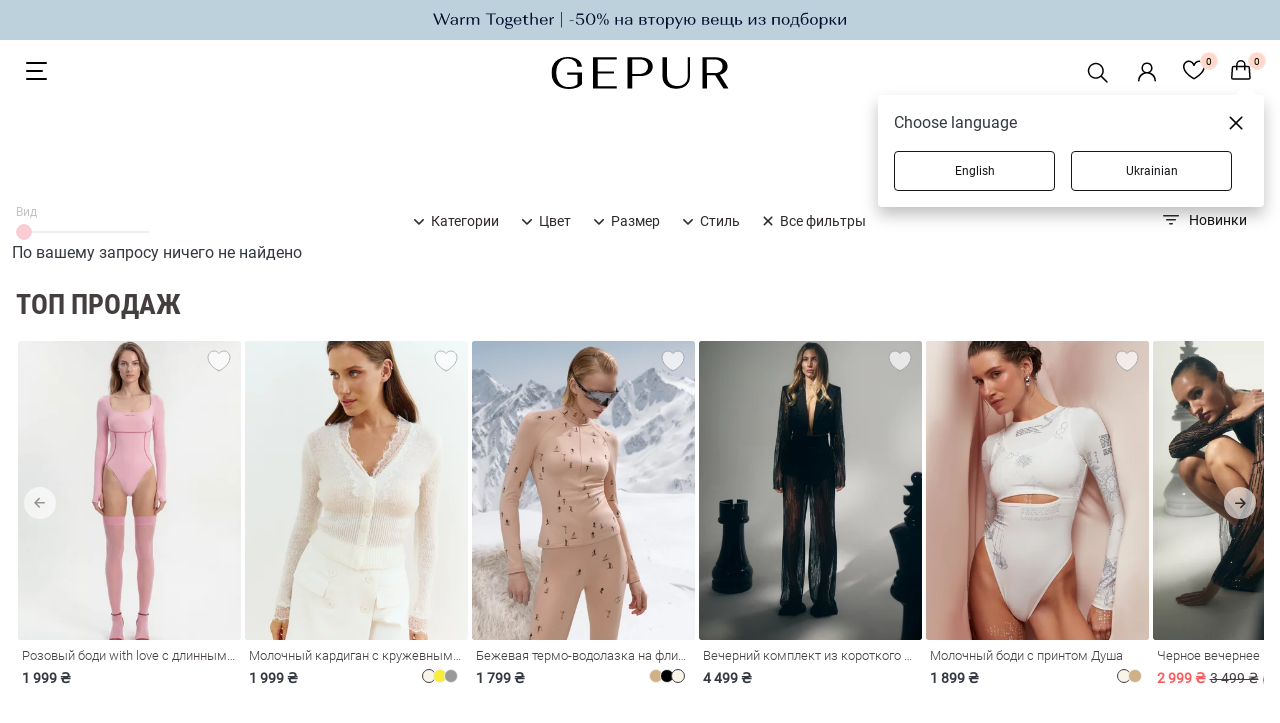

--- FILE ---
content_type: text/html; charset=utf-8
request_url: https://gepur.com/bestidea/setssale?filters=materials:denim
body_size: 21332
content:
<!DOCTYPE html><html lang="ru"><head><script>(function(w,i,g){w[g]=w[g]||[];if(typeof w[g].push=='function')w[g].push(i)})
(window,'GTM-5JZQNB','google_tags_first_party');</script><script>(function(w,d,s,l){w[l]=w[l]||[];(function(){w[l].push(arguments);})('set', 'developer_id.dYzg1YT', true);
		w[l].push({'gtm.start':new Date().getTime(),event:'gtm.js'});var f=d.getElementsByTagName(s)[0],
		j=d.createElement(s);j.async=true;j.src='/1l09/';
		f.parentNode.insertBefore(j,f);
		})(window,document,'script','dataLayer');</script><title>Женская одежда, обувь и аксессуары | Gepur</title><meta name="description" content="Дизайнерская женская одежда Gepur - платья, костюмы, брюки, блузы ❤️ Верхняя одежда, обувь и аксессуары ✨ Уникальные дизайнерские вещи ✅ Заходи сейчас и обнови гардероб!"/><meta name="robots" content="noindex, follow"/><link rel="alternate" href="https://gepur.com/bestidea/setssale?filters=materials:denim" hrefLang="ru-ua"/><link rel="alternate" href="https://gepur.com/uk/bestidea/setssale?filters=materials:denim" hrefLang="uk-ua"/><link rel="alternate" href="https://gepur.com/en/bestidea/setssale?filters=materials:denim" hrefLang="en"/><meta property="og:title" content="Женская одежда, обувь и аксессуары | Gepur"/><meta property="og:description" content="Дизайнерская женская одежда Gepur - платья, костюмы, брюки, блузы ❤️ Верхняя одежда, обувь и аксессуары ✨ Уникальные дизайнерские вещи ✅ Заходи сейчас и обнови гардероб!"/><meta property="og:type" content="website"/><meta property="og:image" content="https://img.gepur.com/icons/og-icon-sm.png"/><meta property="og:url" content="https://gepur.com/bestidea/setssale?filters=materials:denim"/><meta data-name="build" data-build="2026-01-28T02:16:40"/><meta charSet="utf-8"/><meta name="apple-mobile-web-app-capable" content="yes"/><meta name="viewport" content="width=device-width, initial-scale=1.0, maximum-scale=1.0, user-scalable=no"/><meta name="theme-color" content="#FFFFFF"/><meta name="google-site-verification" content="1_jnmDoHZEI8GA6ztlMwsglv-HNj1doUoMn3cNFnAdU"/><link href="https://img.gepur.com/img/favicon-16.png" sizes="32x32" type="image/png" rel="icon"/><link href="https://img.gepur.com/img/favicon-32.png" sizes="16x16" type="image/png" rel="icon"/><link rel="apple-touch-icon" href="https://img.gepur.com/img/icon/pwa/icon-192x192.png"/><link rel="manifest" href="/next-api/manifest"/><link rel="preconnect" href="https://img.gepur.com"/><link rel="preconnect" href="https://connect.facebook.net"/><link rel="dns-prefetch" href="https://script.esputnik.com"/><link rel="dns-prefetch" href="www.google-analytics.com"/><meta name="next-head-count" content="25"/><link rel="preload" href="/_next/static/css/0c13f04e69f96ee77e27.css" as="style"/><link rel="stylesheet" href="/_next/static/css/0c13f04e69f96ee77e27.css" data-n-g=""/><link rel="preload" href="/_next/static/css/4de1af1f9a92397b87f0.css" as="style"/><link rel="stylesheet" href="/_next/static/css/4de1af1f9a92397b87f0.css" data-n-p=""/><link rel="preload" href="/_next/static/css/394a0cc0a818a85dbe9a.css" as="style"/><link rel="stylesheet" href="/_next/static/css/394a0cc0a818a85dbe9a.css" data-n-p=""/><link rel="preload" href="/_next/static/css/c8db5662a649313d4a5e.css" as="style"/><link rel="stylesheet" href="/_next/static/css/c8db5662a649313d4a5e.css" data-n-p=""/><link rel="preload" href="/_next/static/css/ca047c7e77a3d8268ebb.css" as="style"/><link rel="stylesheet" href="/_next/static/css/ca047c7e77a3d8268ebb.css" data-n-p=""/><link rel="preload" href="/_next/static/css/7e73b31d8f8628d8636a.css" as="style"/><link rel="stylesheet" href="/_next/static/css/7e73b31d8f8628d8636a.css" data-n-p=""/><link rel="preload" href="/_next/static/css/1c96fc2cb8a1d79aca83.css" as="style"/><link rel="stylesheet" href="/_next/static/css/1c96fc2cb8a1d79aca83.css" data-n-p=""/><link rel="preload" href="/_next/static/css/9bd7944f0ce63a2df89b.css" as="style"/><link rel="stylesheet" href="/_next/static/css/9bd7944f0ce63a2df89b.css" data-n-p=""/><noscript data-n-css=""></noscript><script defer="" nomodule="" src="/_next/static/chunks/polyfills-a40ef1678bae11e696dba45124eadd70.js"></script><script src="/_next/static/chunks/webpack-c0250cc34fea0749f56c.js" defer=""></script><script src="/_next/static/chunks/framework-dafe7eda0e1500f9ff8a.js" defer=""></script><script src="/_next/static/chunks/main-28a28cdf90038fe13a3b.js" defer=""></script><script src="/_next/static/chunks/pages/_app-b9f246eb6c4ec9daf366.js" defer=""></script><script src="/_next/static/chunks/5597-2ecec014c53e1e48d37a.js" defer=""></script><script src="/_next/static/chunks/9879-14a8203d2d3068a0c899.js" defer=""></script><script src="/_next/static/chunks/4106-038f091aee419f50c2bd.js" defer=""></script><script src="/_next/static/chunks/3958-9e0bc67f549b63a39a2b.js" defer=""></script><script src="/_next/static/chunks/3218-d9bbf774e33f10a93983.js" defer=""></script><script src="/_next/static/chunks/4732-df35cbc512de50baa617.js" defer=""></script><script src="/_next/static/chunks/7027-293af3fe043aacafcb9b.js" defer=""></script><script src="/_next/static/chunks/9051-43ac0035f46414c2ae81.js" defer=""></script><script src="/_next/static/chunks/5148-ae4cad1ff333d1803a0d.js" defer=""></script><script src="/_next/static/chunks/5656-fb2a99ec053f4c0f0a9f.js" defer=""></script><script src="/_next/static/chunks/4938-b98fbb647d1638a97d5f.js" defer=""></script><script src="/_next/static/chunks/9191-943eab5f08016a889a41.js" defer=""></script><script src="/_next/static/chunks/9269-9ccbd7f5e81a01480556.js" defer=""></script><script src="/_next/static/chunks/4973-17504d6a5d25feedcf9f.js" defer=""></script><script src="/_next/static/chunks/3767-5949b4e8340e53400c28.js" defer=""></script><script src="/_next/static/chunks/3659-1d86f685e635237d4874.js" defer=""></script><script src="/_next/static/chunks/pages/bestidea/%5BcatalogSlug%5D-bd1b543951d18a60fbb7.js" defer=""></script><script src="/_next/static/mzO6ELgagY-7ylFJEkMyo/_buildManifest.js" defer=""></script><script src="/_next/static/mzO6ELgagY-7ylFJEkMyo/_ssgManifest.js" defer=""></script></head><body><div id="__next"><div translate="yes"><div class="styles_search-header__4cYGA"><div class="styles_modal-block__2j1GF"><div class="styles_search-block__1uwFP"><div class="styles_input-block__1BnTq"><button type="button" class="styles_close__25vCo"><svg viewBox="0 0 24 24" fill="gray" xmlns="http://www.w3.org/2000/svg"><path fill-rule="evenodd" clip-rule="evenodd" d="M10.78 19.03a.75.75 0 01-1.06 0l-6.25-6.25a.75.75 0 010-1.06l6.25-6.25a.75.75 0 111.06 1.06L5.81 11.5h14.44a.75.75 0 110 1.5H5.81l4.97 4.97a.75.75 0 010 1.06z"></path></svg></button><div class="styles_input-wrapper__1NQ9u"><input type="search" name="search" id="search" value="" class="styles_search__2jDZ9" placeholder="Поиск..." autoComplete="off"/><span class="styles_tooltip__BGGk5">Пожалуйста, заполните это поле</span><button type="submit" class="styles_search-submit__3K1wQ"><svg viewBox="0 0 24 24" fill="none" xmlns="http://www.w3.org/2000/svg"><path fill-rule="evenodd" clip-rule="evenodd" d="M17.25 10.5a6.748 6.748 0 11-13.497 0 6.748 6.748 0 0113.497 0zm-1.23 7.11a9 9 0 111.59-1.59l4.56 4.56a1.126 1.126 0 11-1.59 1.59l-4.56-4.56z" fill="#302B2A"></path></svg><div role="button" class="ripple-parent "><div class="ripple-element " style="top:0px;left:0px;width:0px;height:0px"></div></div></button></div></div></div></div></div><div class="style_wrapper__3WZeb"><div class="style_banner-wrapper__2gDHd"><a class="style_banner-item__Zl3fN style_active__1sDbo" rel="" target="" href="/bestidea/2nditem_50"><img src="https://img.gepur.com/tiny-banner/ru/large/1769069171_1920x40-rus-svg.svg" alt="https://img.gepur.com/tiny-banner/ru/large/1769069171_1920x40-rus-svg.svg0" srcSet="https://img.gepur.com/tiny-banner/ru/medium/1769069175_1280x40-rus-svg.svg 1280w,https://img.gepur.com/tiny-banner/ru/large/1769069171_1920x40-rus-svg.svg 1920w"/></a></div></div><header class="header"><div class="header_bottom dark"><div class="toggle_block"><div class="styles_nav_toggle__2tkzv styles_dark__3mAO0" role="presentation"><svg width="24" height="24" xmlns="http://www.w3.org/2000/svg"><path fill-rule="evenodd" clip-rule="evenodd" d="M3 3a1 1 0 000 2h19a1 1 0 100-2H3zm-1 9a1 1 0 011-1h15a1 1 0 110 2H3a1 1 0 01-1-1zm0 8a1 1 0 011-1h19a1 1 0 110 2H3a1 1 0 01-1-1z" fill="#fff"></path></svg></div></div><div class="logo_block"><div class="season-logo season-logo--holiday dark"><a class="" rel="" target="" href="/"><svg viewBox="0 0 147 26" fill="none" xmlns="http://www.w3.org/2000/svg"><path d="M3.58 3.5C6.04 1.2 9.4 0 13.53 0c3.36 0 6.15.76 8.39 2.18 2.12 1.53 3.24 3.4 3.24 5.69h-3.8c0-1.86-.79-3.5-2.24-4.7a8.58 8.58 0 00-5.59-1.86A8.74 8.74 0 006.5 4.48c-1.68 2.07-2.57 4.8-2.57 8.3 0 3.5.9 6.34 2.8 8.52 1.9 2.19 4.35 3.17 7.6 3.17 1.56 0 2.9-.22 4.24-.65a8.23 8.23 0 003.02-1.86v-7.54h-8.5v-1.75h12.3v9.29c-1 1.2-2.35 2.18-4.36 2.95A20.1 20.1 0 0114.54 26c-4.47 0-8.05-1.2-10.62-3.5C1.35 20.1 0 16.93 0 13c-.1-4.04 1.12-7.21 3.58-9.5zm30.97 22.06V.22H54.1v1.75H38.35v9.83h13.64v1.64H38.35v10.38H54.1v1.74H34.55zM63.05.22h10.5c3.14 0 5.71.65 7.61 2.07a6.7 6.7 0 012.9 5.58c0 2.29-1 4.15-2.9 5.57s-4.36 2.07-7.49 2.07h-6.7v10.05h-3.8V.22h-.12zm10.29 13.54a7.2 7.2 0 004.91-1.63 5.48 5.48 0 001.9-4.26c0-1.75-.55-3.17-1.78-4.26-1.23-1.1-2.8-1.64-4.92-1.64h-6.49v11.8h6.38zM96.03.22v15.73c0 2.3.78 4.15 2.34 5.57 1.57 1.42 3.7 2.08 6.27 2.08 2.57 0 4.58-.66 6.14-2.08a7.17 7.17 0 002.35-5.57V.22h1.9v15.62c0 2.95-1 5.35-3.13 7.21-2.12 1.86-4.92 2.73-8.27 2.73-3.47 0-6.26-.87-8.27-2.73a9.09 9.09 0 01-3.13-7.21V.22h3.8zm29.17 0h10.51c3.13 0 5.7.65 7.6 2.07a6.31 6.31 0 012.9 5.36c0 1.64-.55 3.17-1.67 4.26-1.12 1.2-2.68 1.96-4.7 2.51L147 25.56h-4.14l-6.93-10.7h-6.7v10.7h-3.8V.22h-.23zm10.17 12.89c2.02 0 3.7-.44 4.92-1.42a4.8 4.8 0 001.8-4.04c0-1.75-.57-3.06-1.8-4.15a7.52 7.52 0 00-4.91-1.53h-6.49V13.1h6.49z" fill="#fff"></path></svg></a></div></div><div class="services_block"><ul class="services"><li><div class="styles_search__3RqsL styles_dark__3IZ7e"><svg viewBox="0 0 32 32" fill="none" xmlns="http://www.w3.org/2000/svg" class="styles_search-icon__1NQGi styles_dark__3IZ7e"><path fill-rule="evenodd" clip-rule="evenodd" d="M19.53 20.59a8.25 8.25 0 111.06-1.06l5.69 5.69a.75.75 0 11-1.06 1.06l-5.69-5.69zM7.5 14.25a6.75 6.75 0 1111.74 4.547.692.692 0 00-.27.172.692.692 0 00-.173.27A6.75 6.75 0 017.5 14.248z" fill="#4F4F4F"></path></svg></div></li><li><div class="services_account"><a class="services_account_link" rel="nofollow" target="" href="/"><div class="service_button account_icon dark"><svg viewBox="0 0 24 24" fill="none" xmlns="http://www.w3.org/2000/svg"><path fill-rule="evenodd" clip-rule="evenodd" d="M12 2.5a5.5 5.5 0 00-3.096 10.047 9.005 9.005 0 00-5.9 8.18.75.75 0 001.5.045 7.5 7.5 0 0114.993 0 .75.75 0 101.5-.044 9.005 9.005 0 00-5.9-8.181A5.5 5.5 0 0012 2.5zM8 8a4 4 0 118 0 4 4 0 01-8 0z" fill="#302B2A"></path></svg></div></a></div></li><li><a class="" rel="nofollow" target="" href="/favorites"><span class="service_button dark"><div class="counter ">0</div><svg width="22" height="20" fill="none" xmlns="http://www.w3.org/2000/svg"><path fill-rule="evenodd" clip-rule="evenodd" d="M5.736 2C3.657 2 1.5 3.88 1.5 6.514c0 3.107 2.324 5.96 4.861 8.12a29.66 29.66 0 004.566 3.175l.073.041.073-.04c.271-.153.661-.38 1.13-.674.94-.588 2.19-1.441 3.436-2.502 2.537-2.16 4.861-5.013 4.861-8.12C20.5 3.88 18.343 2 16.264 2c-2.106 0-3.801 1.389-4.553 3.643a.75.75 0 01-1.422 0C9.537 3.389 7.841 2 5.736 2zM11 18.703l.343.667a.75.75 0 01-.686 0l.343-.667zM0 6.513C0 3.053 2.829.5 5.736.5 8.03.5 9.881 1.726 11 3.605 12.12 1.726 13.97.5 16.264.5 19.17.5 22 3.052 22 6.514c0 3.818-2.801 7.06-5.389 9.262a31.151 31.151 0 01-5.233 3.576l-.025.013-.007.003-.002.001-.344-.666-.343.667-.003-.002-.007-.003-.025-.013a31.147 31.147 0 01-5.233-3.576C2.8 13.573 0 10.332 0 6.514v-.001z" fill="#fff"></path></svg></span></a></li><li><span class="service_button dark"><div class="counter ">0</div><svg width="20" height="22" fill="none" xmlns="http://www.w3.org/2000/svg"><path fill-rule="evenodd" clip-rule="evenodd" d="M9.86 0a4.75 4.75 0 00-4.75 4.75v1H2.68A2 2 0 00.685 7.614l-.68 10A2 2 0 002 19.75h15.72a2 2 0 001.995-2.136l-.68-10A2 2 0 0017.04 5.75h-2.43v-1A4.75 4.75 0 009.86 0zm3.25 7.25v2.5a.75.75 0 001.5 0v-2.5h2.428a.5.5 0 01.5.466l.68 10a.5.5 0 01-.5.534H2a.5.5 0 01-.499-.534l.68-10a.5.5 0 01.5-.466h2.428v2.5a.75.75 0 001.5 0v-2.5h6.5zm0-1.5v-1a3.25 3.25 0 00-6.5 0v1h6.5z" fill="#fff"></path></svg></span></li></ul></div></div><div class="styles_accordion__1nYPJ styles_shield__3rPjd styles_hide__2W4DE"><div class="styles_panel_list__28Ix6"><a href="/catalog/novinki" class="styles_link-root__1ETS5">НОВИНКИ</a><a href="/bestidea/withlove" class="styles_link-root__1ETS5">With love. Always</a><a href="/bestidea/2nditem_50" class="styles_link-root__1ETS5">Вместе теплее -50%</a><div class="styles_divider-empty__2BvOs"></div><a href="/bestidea/rekomenduiemo" class="styles_link-root__1ETS5">Sisters Recommend</a><a href="/bestidea/looksfordates" class="styles_link-root__1ETS5">Для свидания</a><a href="/catalog/dnk-kollekcii" class="styles_link-root__1ETS5">Украинская ДНК</a><a href="/sale-catalog" class="styles_link-root__1ETS5" style="color:#EB5757">WINTER SALE</a><div class="styles_level_-1__1qXS8" style="height:0;overflow:hidden"><a href="/bestidea/sale_dresses" style="color:#FFFFFF">Платья</a><a href="/bestidea/sale_jackets" style="color:#FFFFFF">Жакеты | Жилетки | Верхняя одежда</a><a href="/bestidea/pants_sale" style="color:#FFFFFF">Брюки | Джинсы | Шорты | Юбки</a><a href="/bestidea/sale_shirtsandtops" style="color:#FFFFFF">Топы | Боди | Корсеты</a></div><a href="/catalog/top-prodazh" class="styles_link-root__1ETS5">Бестселлеры</a><div class="styles_divider-empty__2BvOs"></div><a href="/catalog/platya" class="styles_link-root__1ETS5">Платья</a><div class="styles_level_-1__1qXS8" style="height:0;overflow:hidden"><a href="/bestidea/topdresses" style="color:#302B2A">TOP Dresses</a><a href="/catalog/platya-mini" style="color:#302B2A">Мини</a><a href="/catalog/platya-maksi" style="color:#302B2A">Макси</a><a href="/catalog/platya-midi" style="color:#302B2A">Миди</a><a href="/catalog/vechernie-platya" style="color:#302B2A">Вечерние</a><a href="/catalog/trikotazhnye" style="color:#302B2A">Трикотажные</a><a href="/catalog/svadebnye" style="color:#302B2A">Свадебные</a><a href="/catalog/koktejlnye" style="color:#302B2A">Коктейльные</a><a href="/catalog/kombinezony" style="color:#302B2A">Комбинезоны</a></div><a href="/catalog/verhnyaya-odezhda" class="styles_link-root__1ETS5">Верхняя одежда</a><div class="styles_level_-1__1qXS8" style="height:0;overflow:hidden"><a href="/catalog/palto" style="color:#302B2A">Пальто</a><a href="/catalog/puhoviki" style="color:#302B2A">Пуховики</a><a href="/catalog/shuby" style="color:#302B2A">Шубы</a><a href="/catalog/kurtki" style="color:#302B2A">Куртки</a></div><a href="/catalog/futbolki-majki" class="styles_link-root__1ETS5">Топы | боди | лонгсливы</a><div class="styles_level_-1__1qXS8" style="height:0;overflow:hidden"><a href="/catalog/topy" style="color:#302B2A">Топы</a><a href="/catalog/bodi" style="color:#302B2A">Боди</a><a href="/catalog/futbolki" style="color:#302B2A">Футболки</a><a href="/catalog/svitshoty" style="color:#302B2A">Свитшоты</a><a href="/catalog/majki" style="color:#302B2A">Майки</a></div><a href="/catalog/korsety-1615468803" class="styles_link-root__1ETS5">Корсеты</a><a href="/catalog/naryadnaya-odezhda-new1579179126" class="styles_link-root__1ETS5">Вечерняя коллекция</a><a href="/catalog/pidzhaki" class="styles_link-root__1ETS5">Пиджаки | жилеты</a><div class="styles_level_-1__1qXS8" style="height:0;overflow:hidden"><a href="/catalog/zhakety-1605165004" style="color:#302B2A">Пиджаки</a><a href="/catalog/kostyumnyj-zhilet" style="color:#302B2A">Жилеты</a></div><a href="/bestidea/knitwear" class="styles_link-root__1ETS5">Вязаные изделия</a><a href="/catalog/legginsy-shorty-bryukipr" class="styles_link-root__1ETS5">Брюки | шорты</a><div class="styles_level_-1__1qXS8" style="height:0;overflow:hidden"><a href="/catalog/bryuki" style="color:#302B2A">Брюки</a><a href="/catalog/leggensy-i-losiny" style="color:#302B2A">Леггинсы</a><a href="/catalog/shorty" style="color:#302B2A">Шорты</a></div><a href="/catalog/dzhinsy" class="styles_link-root__1ETS5">Джинсы</a><a href="/catalog/bluzy-rubashki" class="styles_link-root__1ETS5">Рубашки | блузы</a><div class="styles_level_-1__1qXS8" style="height:0;overflow:hidden"><a href="/catalog/rubashki" style="color:#302B2A">Рубашки</a><a href="/catalog/bluzy" style="color:#302B2A">Блузы</a><a href="/catalog/vyshivanki" style="color:#302B2A">Вышиванки</a></div><a href="/catalog/termobele" class="styles_link-root__1ETS5">Термобелье</a><a href="/catalog/sety" class="styles_link-root__1ETS5">Сеты</a><a href="/catalog/kostyumy-i-komplekty" class="styles_link-root__1ETS5">Костюмы | комплекты</a><div class="styles_level_-1__1qXS8" style="height:0;overflow:hidden"><a href="/catalog/kostyum-s-bryukami-bigsize" style="color:#302B2A">С брюками</a><a href="/catalog/kostyum-s-yubkoj-bigsize" style="color:#302B2A">С юбкой</a><a href="/catalog/kostyum-s-shortami-bigsize" style="color:#302B2A">С шортами</a></div><a href="/catalog/futbolki-bluzy-svitera" class="styles_link-root__1ETS5">Свитеры | джемперы</a><div class="styles_level_-1__1qXS8" style="height:0;overflow:hidden"><a href="/catalog/kardigany-vyazanye-1604569884" style="color:#302B2A">Кардиганы</a><a href="/catalog/vyazannye-svitera" style="color:#302B2A">Свитеры</a><a href="/catalog/golfy-1579219505" style="color:#302B2A">Водолазки | лонгсливы</a><a href="/catalog/dzhempery-1606902618" style="color:#302B2A">Джемперы</a></div><a href="/catalog/yubki" class="styles_link-root__1ETS5">Юбки</a><div class="styles_level_-1__1qXS8" style="height:0;overflow:hidden"><a href="/catalog/mini-1626771679" style="color:#302B2A">Мини</a><a href="/catalog/midi-1626771691" style="color:#302B2A">Миди</a><a href="/catalog/delovye-1755609881" style="color:#302B2A">Деловые</a><a href="/catalog/satinovye" style="color:#302B2A">Сатиновые</a><a href="/catalog/yubki-v-pol" style="color:#302B2A">Макси</a><a href="/catalog/yubki-kozhanye" style="color:#302B2A">Кожаные</a></div><a href="/catalog/sportivnaya-odezhdapr" class="styles_link-root__1ETS5">Свитшоты | джоггеры</a><div class="styles_level_-1__1qXS8" style="height:0;overflow:hidden"><a href="/catalog/svitshoty-tolstovki-hudi" style="color:#302B2A">Худи | свитшоты</a><a href="/catalog/kostyumy-progulochnyepr" style="color:#302B2A">Костюмы</a><a href="/catalog/sportivnye-shtany" style="color:#302B2A">Джоггеры</a><a href="/catalog/termobele" style="color:#302B2A">Термобелье</a></div><a href="/catalog/nizhnee-belyo" class="styles_link-root__1ETS5">Домашняя одежда | белье</a><div class="styles_level_-1__1qXS8" style="height:0;overflow:hidden"><a href="/catalog/odezhda-dlya-doma" style="color:#302B2A">Пижамы</a><a href="/catalog/noski-kolgotki" style="color:#302B2A">Носки | колготы</a></div><a href="/last-size-catalog" class="styles_link-root__1ETS5">Последний размер</a><a href="/catalog/aksessuary" class="styles_link-root__1ETS5">АКСЕССУАРЫ | СУМКИ</a><div class="styles_level_-1__1qXS8" style="height:0;overflow:hidden"><a href="/catalog/kosmetika" style="color:#302B2A">Косметика</a><a href="/catalog/sumki-klatchi-koshelki" style="color:#302B2A">Сумки</a><a href="/catalog/parfumeriya" style="color:#302B2A">Парфюмерия</a><a href="/catalog/bizhuteriya" style="color:#302B2A">Украшения</a><a href="/catalog/perchatki-sharfy-shapki" style="color:#302B2A">Шапки | шарфы | перчатки</a><a href="/catalog/platki" style="color:#302B2A">Платки</a><a href="/catalog/noski-kolgotki" style="color:#302B2A">Носки | колготы</a><a href="/catalog/rezinki-dlya-volos-1622724002" style="color:#302B2A">Украшения для волос</a><a href="/catalog/ochki" style="color:#302B2A">Очки</a><a href="/catalog/remni" style="color:#302B2A">Ремни</a></div><a href="/catalog/tovary-dlya-doma" class="styles_link-root__1ETS5">Gepur Home</a><div class="styles_level_-1__1qXS8" style="height:0;overflow:hidden"><a href="/catalog/tekstil" style="color:#302B2A">Текстиль</a><a href="/catalog/posuda" style="color:#302B2A">Посуда</a><a href="/catalog/dekor" style="color:#302B2A">Декор</a></div><a href="/catalog/parfumeriya" class="styles_link-root__1ETS5">Парфюмерия</a><div class="styles_divider-empty__2BvOs"></div><a href="/look-book-catalog/inspiringlooks" class="styles_link-root__1ETS5">LOOK BOOK</a><div class="styles_level_-1__1qXS8" style="height:0;overflow:hidden"><a href="/look-book-catalog/eveningoutfit" style="color:#302B2A">Образы на вечеринку</a><a href="/look-book-catalog/autumncapsule" style="color:#302B2A">Осенние образы FW&#x27;25</a><a href="/look-book-catalog/dna-collection" style="color:#302B2A">Украинская ДНК</a><a href="/look-book-catalog/family_look" style="color:#302B2A">Family Look</a></div><a href="/catalog/odezhda?filters=collection:sadovska-for-gepur,born-to-shine,wool-season,go-to-carpathians,divas-do-business,september,allure,dusha" class="styles_link-root__1ETS5">Коллекции</a><div class="styles_level_-1__1qXS8" style="height:0;overflow:hidden"><a href="/bestidea/withlove" style="color:#302B2A">With love. Always</a><a href="/bestidea/SadovskaXGepur" style="color:#302B2A">Sadovska for Gepur</a><a href="/bestidea/born_to_shine " style="color:#302B2A">Born to Shine </a><a href="/bestidea/carpathians" style="color:#302B2A">Go to Carpathians</a><a href="/bestidea/divasdobusiness" style="color:#302B2A">Divas Do Business</a><a href="/bestidea/woolseason" style="color:#302B2A">Wool Season</a><a href="/bestidea/warm_fall" style="color:#302B2A">Warm Fall</a><a href="/bestidea/soul" style="color:#302B2A">Душа</a><a href="/bestidea/allure" style="color:#302B2A">Allure</a><a href="/bestidea/diva" style="color:#302B2A">DIVA</a></div><div class="styles_divider-info__1jUaJ"></div><a href="/catalog/sertifikaty-1588236615" class="styles_link-root__1ETS5 styles_hide__2dJKS">Gift Cards</a><a href="/info/about" class="styles_link-root__1ETS5 styles_hide__2dJKS" style="color:#302B2A">Инфо</a><div class="styles_level_-1__1qXS8" style="height:0;overflow:hidden"><a href="/info/delivery" style="color:#302B2A">Доставка</a><a href="/info/payment" style="color:#302B2A">Оплата</a><a href="/info/about" style="color:#302B2A">О нас </a><a href="/info/size" style="color:#302B2A">Подбор размера</a><a href="/info/contacts" style="color:#302B2A">Контакты</a><a href="/blog/news" style="color:#302B2A">Блог</a></div><a href="https://sisters.gepur.com/" class="styles_link-root__1ETS5 styles_hide__2dJKS" style="color:#FF9292">SISTERS CLUB</a><a href="/shops" class="styles_link-root__1ETS5 styles_hide__2dJKS">Магазины</a></div><div class="styles_additional-nav-list__nkPjd"></div></div></header><div class="styles_header-substrate__1hXNW"></div><div class="styles_catalog-header__29Cx5"><div class="styles_head--category__2_ZcY styles_reset-margin__BRd7T"><h1 class="styles_head-category__name styles_catalog-title__11dU-"></h1></div></div><div class="content"><section class="catalog-origin"><div class="catalog-origin__container"><div class="c-container catalog-origin__catalog--modif"><div class="lb__container__promo_category"><div class="lb-img__container"><div class="lb-img__inner"><div class="img-container"><div class="styles_container__29ONq img-wrap false"><div class="styles_container__2OEnL"><div class="styles_banner-placeholder__2XTHq styles_animated__2N9w0" style="padding-bottom:0.6514657980456027%"></div></div><img class="lb-img__item" src="https://img.gepur.com/promo-categories/1689079501_lookbook_image.jpg" data-src="1689079501_lookbook_image.jpg" useMap="#1689079501_lookbook_image.jpg" width="1535" height="10"/><map name="1689079501_lookbook_image.jpg"></map></div></div></div></div></div><div class="styles_v-space-empty-tag__Cdzj-"></div><div class="catalog-origin__filters"><div class="catalog-expander-top-level false"><div class="styles_expander__pWPWF"><div class="styles_wrapper__3Sq96"><datalist id="tickmarks"><option value="24" aria-labelledby="expand"></option><option value="36" aria-labelledby="expand"></option><option value="48" aria-labelledby="expand"></option></datalist><label for="expand">Вид</label><input type="range" name="expand" id="expand" value="24" min="24" max="48" step="12" list="tickmarks"/></div></div></div><div class="styles_filters-list__YuP6F"><div class="styles_first-filters__2losj"><div class="clearfix styles_filter-select__3qjY5"><span class="styles_item-category__wDPyf"><div class="styles_expand-wrap__hFDbu"><div class="styles_expand-block___dM8W"><div class="styles_expand-icon__YhHoJ styles_arrow___i3VJ"><svg viewBox="0 0 16 16" fill="none" xmlns="http://www.w3.org/2000/svg"><path clip-rule="evenodd" d="M12.78 6.22a.75.75 0 010 1.06l-4.25 4.25a.75.75 0 01-1.06 0L3.22 7.28a.75.75 0 011.06-1.06L8 9.94l3.72-3.72a.75.75 0 011.06 0z"></path></svg></div></div></div><div class="styles_filter-title__VyNld">Категории</div></span><div class="styles_filter_slug__H7ru8"><div class="styles_filter-select_popup__147HY styles_r-container__CG61z styles_indent__aAH5o"><div class="styles_filter-items__2fHEe"><a href="/bestidea/setssale?filters=categories:kostyumy-i-komplekty">Костюмы и комплекты</a><a href="/bestidea/setssale?filters=categories:platya-i-obrazy-na-svadbu">Платья и образы на свадьбу</a></div><div class="styles_filters-info-actions__HvocL"><div class="styles_product-counts__22ohz">доступно<!-- --> <!-- -->0<!-- --> <!-- -->товаров</div><div class="styles_actions__2uubE"><button class="btn light md reset" type="button"><span class="button-icon-content"><span class="button-icon-label">Сбросить</span></span></button><button class="btn dark md" disabled="" type="button"><span class="button-icon-content"><span class="button-icon-label">Показать</span></span></button></div></div></div></div></div><div class="clearfix styles_filter-select__3qjY5"><span class="styles_item-category__wDPyf"><div class="styles_expand-wrap__hFDbu"><div class="styles_expand-block___dM8W"><div class="styles_expand-icon__YhHoJ styles_arrow___i3VJ"><svg viewBox="0 0 16 16" fill="none" xmlns="http://www.w3.org/2000/svg"><path clip-rule="evenodd" d="M12.78 6.22a.75.75 0 010 1.06l-4.25 4.25a.75.75 0 01-1.06 0L3.22 7.28a.75.75 0 011.06-1.06L8 9.94l3.72-3.72a.75.75 0 011.06 0z"></path></svg></div></div></div><div class="styles_filter-title__VyNld">Цвет</div></span><div class="styles_filter_slug__H7ru8"><div class="styles_filter-select_popup__147HY styles_r-container__CG61z styles_indent__aAH5o"><div class="styles_filter-items__2fHEe"><a href="/bestidea/setssale?filters=color:chernyj">Черный</a><a href="/bestidea/setssale?filters=color:bezhevyj">Бежевый</a><a href="/bestidea/setssale?filters=color:belyj">Белый</a><a href="/bestidea/setssale?filters=color:oranzhevyj">Оранжевый</a><a href="/bestidea/setssale?filters=color:molochnyj">Молочный</a><a href="/bestidea/setssale?filters=color:malinovyj">Малиновый</a></div><div class="styles_filters-info-actions__HvocL"><div class="styles_product-counts__22ohz">доступно<!-- --> <!-- -->0<!-- --> <!-- -->товаров</div><div class="styles_actions__2uubE"><button class="btn light md reset" type="button"><span class="button-icon-content"><span class="button-icon-label">Сбросить</span></span></button><button class="btn dark md" disabled="" type="button"><span class="button-icon-content"><span class="button-icon-label">Показать</span></span></button></div></div></div></div></div><div class="clearfix styles_filter-select__3qjY5"><span class="styles_item-category__wDPyf"><div class="styles_expand-wrap__hFDbu"><div class="styles_expand-block___dM8W"><div class="styles_expand-icon__YhHoJ styles_arrow___i3VJ"><svg viewBox="0 0 16 16" fill="none" xmlns="http://www.w3.org/2000/svg"><path clip-rule="evenodd" d="M12.78 6.22a.75.75 0 010 1.06l-4.25 4.25a.75.75 0 01-1.06 0L3.22 7.28a.75.75 0 011.06-1.06L8 9.94l3.72-3.72a.75.75 0 011.06 0z"></path></svg></div></div></div><div class="styles_filter-title__VyNld">Размер</div></span><div class="styles_filter_slug__H7ru8"><div class="styles_filter-select_popup__147HY styles_r-container__CG61z styles_indent__aAH5o"><div class="styles_filter-items__2fHEe"><a href="/bestidea/setssale?filters=size:xs-s">xs-s</a><a href="/bestidea/setssale?filters=size:xs">xs</a><a href="/bestidea/setssale?filters=size:s">s</a><a href="/bestidea/setssale?filters=size:m">m</a><a href="/bestidea/setssale?filters=size:un">ун</a><a href="/bestidea/setssale?filters=size:l">l</a></div><div class="styles_filters-info-actions__HvocL"><div class="styles_product-counts__22ohz">доступно<!-- --> <!-- -->0<!-- --> <!-- -->товаров</div><div class="styles_actions__2uubE"><button class="btn light md reset" type="button"><span class="button-icon-content"><span class="button-icon-label">Сбросить</span></span></button><button class="btn dark md" disabled="" type="button"><span class="button-icon-content"><span class="button-icon-label">Показать</span></span></button></div></div></div></div></div><div class="clearfix styles_filter-select__3qjY5"><span class="styles_item-category__wDPyf"><div class="styles_expand-wrap__hFDbu"><div class="styles_expand-block___dM8W"><div class="styles_expand-icon__YhHoJ styles_arrow___i3VJ"><svg viewBox="0 0 16 16" fill="none" xmlns="http://www.w3.org/2000/svg"><path clip-rule="evenodd" d="M12.78 6.22a.75.75 0 010 1.06l-4.25 4.25a.75.75 0 01-1.06 0L3.22 7.28a.75.75 0 011.06-1.06L8 9.94l3.72-3.72a.75.75 0 011.06 0z"></path></svg></div></div></div><div class="styles_filter-title__VyNld">Стиль</div></span><div class="styles_filter_slug__H7ru8"><div class="styles_filter-select_popup__147HY styles_r-container__CG61z styles_indent__aAH5o"><div class="styles_filter-items__2fHEe"><a href="/bestidea/setssale?filters=style:vechernij">Вечерний</a><a href="/bestidea/setssale?filters=style:povsednevnyj">Повседневный</a><a href="/bestidea/setssale?filters=style:romanticheskij">Романтический</a></div><div class="styles_filters-info-actions__HvocL"><div class="styles_product-counts__22ohz">доступно<!-- --> <!-- -->0<!-- --> <!-- -->товаров</div><div class="styles_actions__2uubE"><button class="btn light md reset" type="button"><span class="button-icon-content"><span class="button-icon-label">Сбросить</span></span></button><button class="btn dark md" disabled="" type="button"><span class="button-icon-content"><span class="button-icon-label">Показать</span></span></button></div></div></div></div></div></div><div class="styles_second-filters__BXTUi styles_hide__2uDHN"><div class="clearfix styles_filter-select__3qjY5"><span class="styles_item-category__wDPyf"><div class="styles_expand-wrap__hFDbu"><div class="styles_expand-block___dM8W"><div class="styles_expand-icon__YhHoJ styles_arrow___i3VJ"><svg viewBox="0 0 16 16" fill="none" xmlns="http://www.w3.org/2000/svg"><path clip-rule="evenodd" d="M12.78 6.22a.75.75 0 010 1.06l-4.25 4.25a.75.75 0 01-1.06 0L3.22 7.28a.75.75 0 011.06-1.06L8 9.94l3.72-3.72a.75.75 0 011.06 0z"></path></svg></div></div></div><div class="styles_filter-title__VyNld">Сезон</div></span><div class="styles_filter_slug__H7ru8"><div class="styles_filter-select_popup__147HY styles_r-container__CG61z styles_indent__aAH5o"><div class="styles_filter-items__2fHEe"><a href="/bestidea/setssale?filters=season:vsesezonnoe">Всесезонное</a><a href="/bestidea/setssale?filters=season:leto">Лето</a></div><div class="styles_filters-info-actions__HvocL"><div class="styles_product-counts__22ohz">доступно<!-- --> <!-- -->0<!-- --> <!-- -->товаров</div><div class="styles_actions__2uubE"><button class="btn light md reset" type="button"><span class="button-icon-content"><span class="button-icon-label">Сбросить</span></span></button><button class="btn dark md" disabled="" type="button"><span class="button-icon-content"><span class="button-icon-label">Показать</span></span></button></div></div></div></div></div><div class="clearfix styles_filter-select__3qjY5"><span class="styles_item-category__wDPyf"><div class="styles_expand-wrap__hFDbu"><div class="styles_expand-block___dM8W"><div class="styles_expand-icon__YhHoJ"><svg viewBox="0 0 16 16" fill="none" xmlns="http://www.w3.org/2000/svg"><path fill-rule="evenodd" clip-rule="evenodd" d="M3.72 3.72a.75.75 0 011.06 0L8 6.94l3.22-3.22a.75.75 0 111.06 1.06L9.06 8l3.22 3.22a.75.75 0 11-1.06 1.06L8 9.06l-3.22 3.22a.75.75 0 01-1.06-1.06L6.94 8 3.72 4.78a.75.75 0 010-1.06z" fill="#302B2A"></path></svg></div></div></div><div class="styles_filter-title__VyNld">Материал</div></span><div class="styles_filter_slug__H7ru8"><div class="styles_filter-select_popup__147HY styles_r-container__CG61z styles_indent__aAH5o"><div class="styles_filter-items__2fHEe"><a href="/bestidea/setssale?filters=materials:atlas">атлас</a><a href="/bestidea/setssale?filters=materials:vyazanyj-trikotazh">вязаный трикотаж</a><a href="/bestidea/setssale?filters=materials:iskusstvennyj-shelk">искусственный шелк</a><a href="/bestidea/setssale?filters=materials:lyon">Лён</a><a href="/bestidea/setssale?filters=materials:satin">сатин</a><a href="/bestidea/setssale?filters=materials:hlopok">хлопок</a><a href="/bestidea/setssale?filters=materials:shifon">шифон</a></div><div class="styles_filters-info-actions__HvocL"><div class="styles_product-counts__22ohz">доступно<!-- --> <!-- -->0<!-- --> <!-- -->товаров</div><div class="styles_actions__2uubE"><button class="btn light md reset" type="button"><span class="button-icon-content"><span class="button-icon-label">Сбросить</span></span></button><button class="btn dark md" disabled="" type="button"><span class="button-icon-content"><span class="button-icon-label">Показать</span></span></button></div></div></div></div></div><div class="clearfix styles_filter-select__3qjY5"><span class="styles_item-category__wDPyf"><div class="styles_expand-wrap__hFDbu"><div class="styles_expand-block___dM8W"><div class="styles_expand-icon__YhHoJ styles_arrow___i3VJ"><svg viewBox="0 0 16 16" fill="none" xmlns="http://www.w3.org/2000/svg"><path clip-rule="evenodd" d="M12.78 6.22a.75.75 0 010 1.06l-4.25 4.25a.75.75 0 01-1.06 0L3.22 7.28a.75.75 0 011.06-1.06L8 9.94l3.72-3.72a.75.75 0 011.06 0z"></path></svg></div></div></div><div class="styles_filter-title__VyNld">Цена</div></span><div class="styles_filter_slug__H7ru8"><div class="styles_filter-select_popup__147HY styles_r-container__CG61z styles_indent__aAH5o"><div class="styles_filter-item-price__2ppTA"><div class="styles_range-container__12vHC"><div class="styles_values-block__12vS-"><div class="styles_input-currency-block__AIHH6"><div class="styles_currency-name__1XnSY"></div><input type="text" class="styles_input-component__1uR1_" name="minPrice" value="599" step="1" maxLength="6" size="5"/></div><div class="styles_input-currency-block__AIHH6"><div class="styles_currency-name__1XnSY"></div><input type="tel" class="styles_input-component__1uR1_" name="maxPrice" value="2599" step="1" maxLength="6" size="5"/></div></div><div class="styles_range-block___CiKp"><input type="range" name="minPrice" min="599" max="2599" value="599" class="styles_thumb__1Q-Kz styles_zindex--3__1K69K"/><input type="range" name="maxPrice" min="599" max="2599" value="2599" class="styles_thumb__1Q-Kz styles_zindex--4__qV5XS"/><div class="styles_multiple-slider__2zOF_"><div class="styles_track__3Fg21"></div><div class="styles_range__3mI5u"></div></div></div></div><div class="styles_discount-container__M4Wz0"><div>Товары со скидкой</div><div class="styles_wrap__3tF-K styles_discount-switcher__N15V5"><input type="checkbox" id="switcher_id_discount-catalog-item"/><label class="styles_switch__o4Bbq" for="switcher_id_discount-catalog-item"></label></div></div></div><div class="styles_filters-info-actions__HvocL"><div class="styles_product-counts__22ohz">доступно<!-- --> <!-- -->0<!-- --> <!-- -->товаров</div><div class="styles_actions__2uubE"><button class="btn light md reset" type="button"><span class="button-icon-content"><span class="button-icon-label">Сбросить</span></span></button><button class="btn dark md" disabled="" type="button"><span class="button-icon-content"><span class="button-icon-label">Показать</span></span></button></div></div></div></div></div></div><div class="styles_more-filters__1bNkD"><div class="styles_more-wrapper__PVs5X"><div class="styles_more-block__2hYG8"><div class="styles_more-icon__w3jdI"><svg viewBox="0 0 16 16" fill="none" xmlns="http://www.w3.org/2000/svg"><path d="M8 9.5a1.5 1.5 0 100-3 1.5 1.5 0 000 3zm-5.5 0a1.5 1.5 0 100-3 1.5 1.5 0 000 3zm11 0a1.5 1.5 0 100-3 1.5 1.5 0 000 3z" fill="#302B2A"></path></svg></div></div><div class="styles_title__3zUUS">Все фильтры</div></div></div></div><div class="catalog-sorting-top-level false"><div class="styles_catalog-sorting__1qqhx"><div class="styles_wrapper__2IATg"><span class="styles_sort-by__22tAu"><svg viewBox="0 0 16 10" fill="none" xmlns="http://www.w3.org/2000/svg"><path fill-rule="evenodd" clip-rule="evenodd" d="M.75 0a.75.75 0 100 1.5h14.5a.75.75 0 100-1.5H.75zM3 4.75A.75.75 0 013.75 4h8.5a.75.75 0 110 1.5h-8.5A.75.75 0 013 4.75zm3 4A.75.75 0 016.75 8h2.5a.75.75 0 010 1.5h-2.5A.75.75 0 016 8.75z" fill="#302B2A"></path></svg></span><div class="styles_s-filter__3N8-7"><div class="styles_sorting-static__2189g"><span class="styles_default-item__3FFAJ">Новинки</span></div></div></div></div></div></div><div class="catalog-origin__catalog-wrapper"><div class="nothing-found">По вашему запросу ничего не найдено</div></div></div></div></section><div><div class="styles_visited-wrapper__220CR"><div class=""><div class="styles_visited-lazy-loader__3e8F9"><div class="styles_inspiration__1Eagq"><div class="styles_caption__15Fu- styles_animated__p9lFx"></div></div><div class="styles_wrap__2tzoL"><div><div class="styles_placeholder__nIdjF styles_animated__p9lFx styles_product-slider__1D33N styles_expand-6__2xu1j styles_slider-5--5__3hoP-"><div class="styles_img__2w8LF"></div></div><div class="styles_description__M-srj"></div></div><div><div class="styles_placeholder__nIdjF styles_animated__p9lFx styles_product-slider__1D33N styles_expand-6__2xu1j styles_slider-5--5__3hoP-"><div class="styles_img__2w8LF"></div></div><div class="styles_description__M-srj"></div></div><div><div class="styles_placeholder__nIdjF styles_animated__p9lFx styles_product-slider__1D33N styles_expand-6__2xu1j styles_slider-5--5__3hoP-"><div class="styles_img__2w8LF"></div></div><div class="styles_description__M-srj"></div></div><div><div class="styles_placeholder__nIdjF styles_animated__p9lFx styles_product-slider__1D33N styles_expand-6__2xu1j styles_slider-5--5__3hoP-"><div class="styles_img__2w8LF"></div></div><div class="styles_description__M-srj"></div></div><div><div class="styles_placeholder__nIdjF styles_animated__p9lFx styles_product-slider__1D33N styles_expand-6__2xu1j styles_slider-5--5__3hoP-"><div class="styles_img__2w8LF"></div></div><div class="styles_description__M-srj"></div></div></div></div></div></div></div><div style="height:50px"></div><div class="v-space-lg v-space-bottom-lg"><div class="styles_related-categories__bA7us v-space-lg"><div class="v-space-lg"><div class="swiper styles_list__17mq1 v-space"><div class="swiper-wrapper"><div class="swiper-slide" style="width:auto"><a class="styles_category-item__PFOsI" rel="" target="" href="/catalog/tovary-dlya-doma">Товары для дома</a> </div><div class="swiper-slide" style="width:auto"><a class="styles_category-item__PFOsI" rel="" target="" href="/catalog/sety">Сеты</a> </div><div class="swiper-slide" style="width:auto"><a class="styles_category-item__PFOsI" rel="" target="" href="/catalog/platya-i-obrazy-na-svadbu">Платья и образы на свадьбу</a> </div><div class="swiper-slide" style="width:auto"><a class="styles_category-item__PFOsI" rel="" target="" href="/catalog/dnk-kollekcii">ДНК Коллекции</a> </div><div class="swiper-slide" style="width:auto"><a class="styles_category-item__PFOsI" rel="" target="" href="/catalog/top-prodazh">ТОП продаж</a> </div><div class="swiper-slide" style="width:auto"><a class="styles_category-item__PFOsI" rel="" target="" href="/catalog/novinki">Новинки</a> </div><div class="swiper-slide" style="width:auto"><a class="styles_category-item__PFOsI" rel="" target="" href="/catalog/platya">Платья</a> </div><div class="swiper-slide" style="width:auto"><a class="styles_category-item__PFOsI" rel="" target="" href="/catalog/aksessuary">Аксессуары</a> </div><div class="swiper-slide" style="width:auto"><a class="styles_category-item__PFOsI" rel="" target="" href="/catalog/futbolki">Футболки</a> </div><div class="swiper-slide" style="width:auto"><a class="styles_category-item__PFOsI" rel="" target="" href="/catalog/korsety-1615468803">Корсеты</a> </div><div class="swiper-slide" style="width:auto"><a class="styles_category-item__PFOsI" rel="" target="" href="/catalog/bluzy-rubashki">Блузы, рубашки</a> </div><div class="swiper-slide" style="width:auto"><a class="styles_category-item__PFOsI" rel="" target="" href="/catalog/futbolki-majki">Топы боди майки</a> </div><div class="swiper-slide" style="width:auto"><a class="styles_category-item__PFOsI" rel="" target="" href="/catalog/pidzhaki">Пиджаки</a> </div><div class="swiper-slide" style="width:auto"><a class="styles_category-item__PFOsI" rel="" target="" href="/catalog/verhnyaya-odezhda">Верхняя одежда</a> </div><div class="swiper-slide" style="width:auto"><a class="styles_category-item__PFOsI" rel="" target="" href="/catalog/legginsy-shorty-bryukipr">Леггинсы, шорты, брюки</a> </div><div class="swiper-slide" style="width:auto"><a class="styles_category-item__PFOsI" rel="" target="" href="/catalog/kostyumy-i-komplekty">Костюмы и комплекты</a> </div><div class="swiper-slide" style="width:auto"><a class="styles_category-item__PFOsI" rel="" target="" href="/catalog/yubki">Юбки</a> </div><div class="swiper-slide" style="width:auto"><a class="styles_category-item__PFOsI" rel="" target="" href="/catalog/futbolki-bluzy-svitera">Свитера и трикотаж</a> </div><div class="swiper-slide" style="width:auto"><a class="styles_category-item__PFOsI" rel="" target="" href="/catalog/nizhnee-belyo">Нижнее бельё</a> </div><div class="swiper-slide" style="width:auto"><a class="styles_category-item__PFOsI" rel="" target="" href="/catalog/termobele">Термобелье</a> </div><div class="swiper-slide" style="width:auto"><a class="styles_category-item__PFOsI" rel="" target="" href="/catalog/dzhinsy">Джинсы</a> </div><div class="swiper-slide" style="width:auto"><a class="styles_category-item__PFOsI" rel="" target="" href="/catalog/kombinezony">Комбинезоны</a> </div><div class="swiper-slide" style="width:auto"><a class="styles_category-item__PFOsI" rel="" target="" href="/catalog/naryadnaya-odezhda-new1579179126">Вечерняя одежда</a> </div><div class="swiper-slide" style="width:auto"><a class="styles_category-item__PFOsI" rel="" target="" href="/catalog/svitshoty-tolstovki-hudi">Свитшоты, толстовки, худи</a> </div><div class="swiper-slide" style="width:auto"><a class="styles_category-item__PFOsI" rel="" target="" href="/catalog/sportivnaya-odezhdapr">Спортивная одежда</a> </div><div class="swiper-slide" style="width:auto"><a class="styles_category-item__PFOsI" rel="" target="" href="/catalog/sertifikaty-1588236615">Сертификаты</a> </div></div></div></div></div></div></div><div class="scroll_up_widget " style="right:16px;bottom:16px"><svg width="24" height="24" fill="none" xmlns="http://www.w3.org/2000/svg"><path fill-rule="evenodd" clip-rule="evenodd" d="M6.47 10.78a.75.75 0 010-1.06l5.25-5.25a.75.75 0 011.06 0l5.25 5.25a.75.75 0 11-1.06 1.06L13 6.81v12.44a.75.75 0 11-1.5 0V6.81l-3.97 3.97a.75.75 0 01-1.06 0z" fill="#443E3E"></path></svg></div><footer class="footer"><div class="footer__head"><div class="content-wrapper"><div class="footer__column footer__column--support"><div class="footer-accordion "><span class="footer-accordion__label">Центр поддержки<!-- --> <svg width="10" height="6" fill="none" xmlns="http://www.w3.org/2000/svg" class="arrow-bottom-icon"><path fill-rule="evenodd" clip-rule="evenodd" d="M9.78.22a.75.75 0 010 1.06L5.53 5.53a.75.75 0 01-1.06 0L.22 1.28A.75.75 0 011.28.22L5 3.94 8.72.22a.75.75 0 011.06 0z" fill="#212121"></path></svg></span><ul class="footer-accordion__content"><li class="footer-accordion__item"><a href="viber://pa?chatURI=gepur&amp;text=Hey" class="footer-accordion__item__link" target="_blank" rel="noreferrer"> <span>Viber</span></a></li><li class="footer-accordion__item"><a href="https://t.me/gepurbot" class="footer-accordion__item__link" target="_blank" rel="noreferrer"> <span>Telegram</span></a></li><li class="footer-accordion__item"><button type="button" class="footer-accordion__item__button">Перезвоните мне</button></li><li class="footer-accordion__item"><a class="footer-accordion__item__link" href="/info/contacts">Контакты</a></li></ul></div></div><div class="footer__column footer__column--about"><div class="footer-accordion "><span class="footer-accordion__label">О компании<!-- --> <svg width="10" height="6" fill="none" xmlns="http://www.w3.org/2000/svg" class="arrow-bottom-icon"><path fill-rule="evenodd" clip-rule="evenodd" d="M9.78.22a.75.75 0 010 1.06L5.53 5.53a.75.75 0 01-1.06 0L.22 1.28A.75.75 0 011.28.22L5 3.94 8.72.22a.75.75 0 011.06 0z" fill="#212121"></path></svg></span><ul class="footer-accordion__content"><li class="footer-accordion__item"><a class="footer-accordion__item__link" href="/black-friday">BLACK FRIDAY</a></li><li class="footer-accordion__item"><a href="https://sisters.gepur.com" class="footer-accordion__item__link" target="_blank" rel="noreferrer nofollow"> <span>Sisters Club</span></a></li><li class="footer-accordion__item"><a class="footer-accordion__item__link" href="/info/about">Наша команда</a></li><li class="footer-accordion__item"><a class="footer-accordion__item__link" href="/blog/news">Блог</a></li><li class="footer-accordion__item"><a class="footer-accordion__item__link" href="/shops">Магазины</a></li></ul></div></div><div class="footer__column"><div class="footer-accordion "><span class="footer-accordion__label">Магазины<!-- --> <svg width="10" height="6" fill="none" xmlns="http://www.w3.org/2000/svg" class="arrow-bottom-icon"><path fill-rule="evenodd" clip-rule="evenodd" d="M9.78.22a.75.75 0 010 1.06L5.53 5.53a.75.75 0 01-1.06 0L.22 1.28A.75.75 0 011.28.22L5 3.94 8.72.22a.75.75 0 011.06 0z" fill="#212121"></path></svg></span><ul class="footer-accordion__content"><li class="footer-accordion__item"><a class="footer-accordion__item__link" href="/shops/kyiv">Киев</a></li><li class="footer-accordion__item"><a class="footer-accordion__item__link" href="/shops/lviv">Львов</a></li><li class="footer-accordion__item"><a class="footer-accordion__item__link" href="/shops/odesa">Одесса</a></li><li class="footer-accordion__item"><a class="footer-accordion__item__link" href="/shops/ivano-frankivsk">Ивано-Франковск</a></li></ul></div></div><div class="footer__column footer__column--social"><div class="footer-accordion "><span class="footer-accordion__label footer-accordion__label--social">Соц. сети</span><ul class="footer-accordion__social"><li class="footer-accordion__item"><a href="https://instagram.com/gepurofficial" class="footer-accordion__item__link" target="_blank" rel="noreferrer"><svg width="24" height="24" fill="none" xmlns="http://www.w3.org/2000/svg"><path d="M11.997 7.372a4.624 4.624 0 100 9.248 4.624 4.624 0 000-9.248zm0 7.627a3.004 3.004 0 110-6.008 3.004 3.004 0 010 6.008zm4.807-6.719a1.078 1.078 0 100-2.156 1.078 1.078 0 000 2.156z" fill="#7F7873"></path><path d="M20.531 6.106a4.605 4.605 0 00-2.633-2.632 6.606 6.606 0 00-2.186-.42C14.749 3.012 14.444 3 12.002 3s-2.755 0-3.71.054a6.554 6.554 0 00-2.184.42 4.6 4.6 0 00-2.633 2.632 6.585 6.585 0 00-.419 2.186C3.013 9.254 3 9.559 3 12.002c0 2.442 0 2.753.056 3.71.015.748.156 1.486.419 2.187a4.61 4.61 0 002.634 2.632 6.583 6.583 0 002.185.45c.963.042 1.268.055 3.71.055s2.755 0 3.71-.055a6.616 6.616 0 002.186-.419 4.614 4.614 0 002.633-2.633c.263-.7.404-1.438.419-2.186.043-.962.056-1.267.056-3.71s0-2.753-.056-3.71a6.58 6.58 0 00-.421-2.217zm-1.218 9.532a5.041 5.041 0 01-.311 1.688 2.988 2.988 0 01-1.712 1.711 4.99 4.99 0 01-1.67.311c-.95.044-1.218.055-3.654.055-2.438 0-2.687 0-3.655-.055a4.961 4.961 0 01-1.669-.311 2.985 2.985 0 01-1.719-1.711 5.08 5.08 0 01-.311-1.669c-.043-.95-.053-1.218-.053-3.654 0-2.437 0-2.686.053-3.655a5.038 5.038 0 01.311-1.687c.305-.789.93-1.41 1.719-1.712a5.01 5.01 0 011.669-.311c.951-.043 1.218-.055 3.655-.055s2.687 0 3.654.055a4.96 4.96 0 011.67.311 2.992 2.992 0 011.712 1.712c.197.535.302 1.1.311 1.669.043.951.054 1.218.054 3.655 0 2.436 0 2.698-.043 3.654h-.011v-.001z" fill="#7F7873"></path></svg> <span>Instagram</span></a></li><li class="footer-accordion__item"><a href="https://www.facebook.com/gepurofficial" class="footer-accordion__item__link" target="_blank" rel="noreferrer"><svg viewBox="0 0 24 24" fill="none" xmlns="http://www.w3.org/2000/svg"><path d="M13.065 20.997v-8.196h2.765l.411-3.209h-3.176V7.548c0-.926.258-1.56 1.587-1.56h1.684v-2.86c-.82-.089-1.643-.131-2.467-.128-2.444 0-4.122 1.492-4.122 4.231v2.355H7v3.21h2.753v8.201h3.312z" fill="#7F7873"></path></svg> <span>Facebook</span></a></li><li class="footer-accordion__item"><a href="https://www.youtube.com/channel/UCzd4UraIQcpMgbphm2Ig5LA" class="footer-accordion__item__link" target="_blank" rel="noreferrer"><svg width="24" height="24" fill="none" xmlns="http://www.w3.org/2000/svg"><path d="M23 11.55v-.18l-.01-.63a35.2 35.2 0 00-.1-1.92c-.08-.85-.18-1.55-.32-2.08a3.27 3.27 0 00-2.3-2.3 21 21 0 00-3.8-.37c-.86-.03-1.8-.05-2.73-.06l-.9-.01h-1.58c-.94.02-1.87.04-2.73.08-1.83.07-3.13.18-3.8.35a3.27 3.27 0 00-2.3 2.31c-.14.53-.24 1.23-.31 2.08-.05.62-.09 1.27-.1 1.92l-.02.63v.49l.01.63c.02.65.06 1.3.1 1.92.08.84.18 1.55.32 2.08.3 1.12 1.18 2 2.3 2.3.67.19 1.97.3 3.8.36.86.04 1.8.06 2.73.07l.9.01h.68l.9-.01c.94-.01 1.87-.03 2.74-.07 1.82-.07 3.12-.18 3.78-.35 1.13-.3 2-1.19 2.3-2.31.15-.53.25-1.24.32-2.08.05-.62.09-1.27.1-1.92l.02-.63v-.31zm-1.69.12v.17l-.01.6a31.7 31.7 0 01-.1 1.83c-.06.75-.15 1.37-.26 1.78-.15.55-.57.97-1.11 1.12-.5.13-1.74.23-3.42.3a106.46 106.46 0 01-3.57.07h-1.56l-2.69-.07a21.58 21.58 0 01-3.42-.3 1.58 1.58 0 01-1.1-1.12c-.12-.41-.2-1.03-.27-1.78-.05-.58-.08-1.2-.1-1.83l-.01-.6v-.45l.01-.6c.02-.62.05-1.25.1-1.83.06-.75.15-1.37.26-1.78.15-.55.57-.97 1.11-1.12.5-.13 1.74-.23 3.42-.3a106.5 106.5 0 013.57-.07h1.56l2.69.07c1.68.07 2.93.17 3.42.3.54.15.96.57 1.1 1.12.12.41.2 1.03.27 1.78.05.58.08 1.2.1 1.83l.01.6v.28zm-10.9 3.09l5.44-3.17-5.44-3.12v6.29z" fill="#7F7873"></path></svg> <span>Youtube</span></a></li><li class="footer-accordion__item"><a href="https://www.pinterest.com/gepurofficial/" class="footer-accordion__item__link" target="_blank" rel="noreferrer"><svg viewBox="0 0 24 24" fill="none" xmlns="http://www.w3.org/2000/svg"><path d="M5.08 9.46a6 6 0 011.52-4 7.61 7.61 0 013.65-2.18A8.57 8.57 0 0112.43 3c1.14 0 2.2.24 3.19.72.97.47 1.8 1.2 2.39 2.1.61.91.92 1.95.92 3.1 0 .7-.07 1.37-.21 2.03-.14.66-.36 1.3-.65 1.92a6.6 6.6 0 01-1.07 1.6A4.72 4.72 0 0113.39 16c-.5 0-.98-.11-1.46-.34a2.15 2.15 0 01-1.04-.95l-.3 1.21-.26 1.03-.22.77c-.07.26-.16.52-.28.77l-.34.67c-.15.29-.32.57-.5.84l-.67.93-.15.06-.1-.11a35.7 35.7 0 01-.16-2.04c0-.66.08-1.4.23-2.23.16-.82.4-1.86.72-3.1.33-1.25.51-1.99.56-2.2a4.17 4.17 0 01-.34-1.83c0-.6.19-1.16.56-1.69A1.7 1.7 0 0111.07 7c.44 0 .78.15 1.03.44.24.3.36.66.36 1.11 0 .48-.16 1.17-.47 2.07a6.8 6.8 0 00-.48 2.02c0 .45.16.83.49 1.13.31.3.74.46 1.17.45a2.46 2.46 0 001.95-1c.5-.67.84-1.43 1.02-2.23a12.01 12.01 0 00.29-2.28c0-1.25-.4-2.22-1.18-2.91a4.5 4.5 0 00-3.1-1.05c-1.43 0-2.64.47-3.6 1.4a4.73 4.73 0 00-1.31 4.48c.08.3.18.53.29.7l.29.5c.09.15.13.26.13.32 0 .2-.05.47-.16.8-.1.32-.24.48-.4.48l-.18-.03a2.2 2.2 0 01-.98-.6c-.28-.3-.5-.65-.66-1.03a6.99 6.99 0 01-.48-2.32z" fill="#7F7873"></path></svg> <span>Pinterest</span></a></li></ul></div></div><div class="footer__column footer__column--subscribe"><div class="footer-subscribe-container"><span class="footer__column__label "><span>Подписка на крутые новости</span></span><form name="subscribe-form" class="footer-form"><div class="text-field "><label for="subscribe" id="subscribe-label" class="">Email</label><div class="input_group"><div class="input-holder"><input type="email" name="" autoComplete="on" class="input" value="" style="color:#141619"/></div><div class="error-label long"></div></div><button class="btn" type="button"><span class="button-icon-content"><span class="button-icon-label"><svg width="16" height="16" fill="none" xmlns="http://www.w3.org/2000/svg"><path fill-rule="evenodd" clip-rule="evenodd" d="M8.22 2.97a.75.75 0 011.06 0l4.25 4.25a.75.75 0 010 1.06l-4.25 4.25a.75.75 0 01-1.06-1.06l2.97-2.97H3.75a.75.75 0 010-1.5h7.44L8.22 4.03a.75.75 0 010-1.06z" fill="#302B2A"></path></svg></span></span></button></div></form><div class="footer__install"><div class="footer__install--title v-space-md">Наше приложение</div><div class="footer__install--button-wrap v-space-lg"><button type="button" class="styles_install__1ouYW"><a href="https://play.google.com/store/apps/details?id=com.gepur.prod" target="_blank" rel="noreferrer"><svg width="20" height="22" fill="none" xmlns="http://www.w3.org/2000/svg"><path d="M18.32 12.89c1.427-.84 1.427-2.94 0-3.78l-3.703-2.18L10.206 11l4.41 4.07 3.705-2.18zm-4.942 2.909l-4.186-3.864-9.01 8.319c.276 1.415 1.87 2.213 3.167 1.45L13.377 15.8zM.14 18.419V3.58L8.178 11 .14 18.42zM.18 1.746l9.011 8.319L13.378 6.2 3.348.296C2.052-.47.458.33.182 1.746z" fill="#FDFCFF"></path></svg><svg width="76" height="16" fill="none" xmlns="http://www.w3.org/2000/svg"><path d="M58.48 11.92h1.64V.87h-1.64v11.05zm14.85-7.07l-1.89 4.8h-.06l-1.96-4.8h-1.78l2.95 6.7-1.68 3.72h1.72l4.54-10.42h-1.84zm-9.35 5.82c-.54 0-1.3-.27-1.3-.94 0-.85.94-1.18 1.75-1.18.73 0 1.07.16 1.5.37a2 2 0 01-1.95 1.75zm.2-6.06c-1.2 0-2.44.53-2.95 1.7l1.47.6c.31-.6.9-.8 1.5-.8.86 0 1.72.5 1.74 1.42v.11c-.3-.17-.94-.43-1.72-.43-1.58 0-3.19.87-3.19 2.5 0 1.47 1.3 2.42 2.75 2.42 1.1 0 1.72-.5 2.1-1.08h.06v.85h1.6V7.67c0-1.96-1.47-3.06-3.36-3.06zM53.98 6.2h-2.34V2.4h2.34a1.91 1.91 0 011.94 1.9c0 .85-.7 1.89-1.94 1.89zM53.94.87h-3.95v11.05h1.65V7.74h2.3c1.83 0 3.63-1.33 3.63-3.44 0-2.1-1.8-3.43-3.63-3.43zm-21.55 9.8c-1.14 0-2.1-.95-2.1-2.26 0-1.33.96-2.3 2.1-2.3 1.13 0 2 .97 2 2.3 0 1.3-.87 2.26-2 2.26zm1.9-5.2h-.06a2.6 2.6 0 00-1.98-.84 3.74 3.74 0 00-3.6 3.78c0 2.1 1.72 3.74 3.6 3.74.9 0 1.6-.4 1.98-.85h.05v.54c0 1.44-.76 2.2-2 2.2a2.08 2.08 0 01-1.9-1.33l-1.44.6c.42 1 1.51 2.22 3.34 2.22 1.93 0 3.57-1.14 3.57-3.92V4.86h-1.57v.61zm2.7 6.45h1.65V.87H37v11.05zm4.09-3.64a2.06 2.06 0 011.96-2.2c.66 0 1.21.33 1.4.8l-3.36 1.4zm5.12-1.26c-.31-.84-1.26-2.39-3.22-2.39-1.93 0-3.54 1.53-3.54 3.76 0 2.1 1.6 3.76 3.73 3.76a3.74 3.74 0 003.13-1.66l-1.28-.86a2.15 2.15 0 01-1.85 1.04c-.84 0-1.44-.38-1.82-1.14l5.02-2.08-.17-.43zM6.15 5.8v1.6h3.82c-.11.89-.41 1.54-.87 2a3.9 3.9 0 01-2.95 1.17A4.19 4.19 0 011.97 6.3a4.19 4.19 0 017.06-3.1l1.13-1.13a5.56 5.56 0 00-4-1.6A5.92 5.92 0 00.22 6.3c0 3.22 2.7 5.84 5.92 5.84 1.74 0 3.05-.57 4.08-1.64a5.27 5.27 0 001.38-3.73c0-.37-.03-.7-.09-1H6.15zm9.8 4.88c-1.14 0-2.13-.94-2.13-2.28 0-1.35.99-2.28 2.13-2.28s2.12.93 2.12 2.28c0 1.34-.98 2.28-2.12 2.28zm0-6.04a3.7 3.7 0 00-3.78 3.76c0 2.17 1.7 3.76 3.78 3.76s3.77-1.6 3.77-3.76a3.7 3.7 0 00-3.77-3.76zm8.23 6.04c-1.14 0-2.12-.94-2.12-2.28 0-1.35.98-2.28 2.12-2.28 1.14 0 2.12.93 2.12 2.28 0 1.34-.98 2.28-2.12 2.28zm0-6.04A3.7 3.7 0 0020.4 8.4c0 2.17 1.69 3.76 3.77 3.76s3.77-1.6 3.77-3.76a3.7 3.7 0 00-3.77-3.76z" fill="#FDFCFF"></path></svg></a></button><button type="button" class="styles_install__1ouYW"><a href="https://apps.apple.com/ua/app/gepur/id6463730120" target="_blank" rel="noreferrer"><svg width="21" height="25" fill="none" xmlns="http://www.w3.org/2000/svg" class="styles_app-icon__2oqW6"><path d="M17.171 13.215a5.446 5.446 0 012.593-4.569 5.574 5.574 0 00-4.391-2.374c-1.848-.194-3.64 1.106-4.581 1.106-.96 0-2.41-1.087-3.97-1.055a5.849 5.849 0 00-4.923 3.002c-2.128 3.684-.54 9.1 1.498 12.078 1.02 1.458 2.212 3.087 3.772 3.03 1.526-.064 2.096-.974 3.938-.974 1.826 0 2.36.973 3.952.937 1.638-.027 2.67-1.465 3.654-2.937a12.062 12.062 0 001.67-3.403 5.261 5.261 0 01-3.212-4.841zm-3.006-8.902a5.362 5.362 0 001.227-3.84 5.455 5.455 0 00-3.53 1.825 5.1 5.1 0 00-1.258 3.7 4.51 4.51 0 003.561-1.685z" fill="#FDFCFF"></path></svg><svg width="74" height="16" fill="none" xmlns="http://www.w3.org/2000/svg"><path d="M8.12 9.4H3.48l-1.1 3.2H.4L4.8.74h2.04l4.38 11.88h-2L8.12 9.4zM3.96 7.9h3.68L5.83 2.7h-.05L3.96 7.9zm16.74.38c0 2.69-1.47 4.42-3.7 4.42a3.06 3.06 0 01-2.78-1.52h-.05v4.29h-1.82V3.95h1.77v1.44h.03a3.11 3.11 0 012.82-1.53c2.25 0 3.73 1.73 3.73 4.42zm-1.87 0c0-1.76-.92-2.91-2.34-2.91-1.39 0-2.32 1.18-2.32 2.9 0 1.75.93 2.92 2.32 2.92 1.42 0 2.34-1.15 2.34-2.91zm11.62 0c0 2.69-1.47 4.42-3.7 4.42a3.06 3.06 0 01-2.78-1.52h-.04v4.29H22.1V3.95h1.76v1.44h.03a3.11 3.11 0 012.82-1.53c2.25 0 3.73 1.73 3.73 4.42zm-1.86 0c0-1.76-.93-2.9-2.35-2.9-1.39 0-2.32 1.17-2.32 2.9 0 1.74.93 2.9 2.32 2.9 1.42 0 2.35-1.13 2.35-2.9zM36.9 9.3c.14 1.17 1.3 1.95 2.9 1.95 1.54 0 2.64-.78 2.64-1.84 0-.92-.66-1.47-2.24-1.85l-1.57-.37c-2.23-.53-3.27-1.55-3.27-3.2 0-2.05 1.83-3.46 4.42-3.46 2.57 0 4.33 1.4 4.39 3.46h-1.84c-.1-1.19-1.1-1.9-2.57-1.9-1.47 0-2.47.72-2.47 1.77 0 .84.64 1.34 2.2 1.72l1.34.32c2.5.57 3.53 1.55 3.53 3.29 0 2.22-1.8 3.61-4.69 3.61-2.7 0-4.51-1.36-4.63-3.5h1.86zm11.39-7.4v2.05h1.69v1.4h-1.69v4.78c0 .74.34 1.08 1.08 1.08.2 0 .4-.01.6-.04v1.4a5.1 5.1 0 01-1.01.08c-1.8 0-2.5-.65-2.5-2.33V5.35h-1.29v-1.4h1.3V1.9h1.82zm2.66 6.38c0-2.73 1.64-4.44 4.2-4.44 2.57 0 4.2 1.71 4.2 4.44 0 2.73-1.62 4.43-4.2 4.43-2.57 0-4.2-1.7-4.2-4.43zm6.55 0c0-1.87-.87-2.98-2.35-2.98-1.47 0-2.35 1.12-2.35 2.98 0 1.87.88 2.97 2.35 2.97 1.48 0 2.35-1.1 2.35-2.97zm3.36-4.33h1.73v1.47h.04a2.15 2.15 0 012.13-1.56c.22 0 .42.02.63.06v1.66a2.6 2.6 0 00-.82-.1 1.87 1.87 0 00-1.41.57 1.78 1.78 0 00-.48 1.42v5.14h-1.82V3.95zm12.91 6.11c-.24 1.57-1.8 2.65-3.81 2.65-2.58 0-4.18-1.69-4.18-4.4 0-2.7 1.61-4.47 4.1-4.47 2.45 0 4 1.65 4 4.27v.61h-6.26v.1a2.2 2.2 0 00.62 1.76 2.31 2.31 0 001.76.7c.43.04.86-.06 1.23-.28.37-.22.66-.55.82-.94h1.72zm-6.14-2.58h4.43a2.04 2.04 0 00-.6-1.57 2.13 2.13 0 00-1.58-.63 2.29 2.29 0 00-1.6.64 2.19 2.19 0 00-.65 1.56z" fill="#FDFCFF"></path></svg></a></button></div></div></div></div></div></div><div class="footer__bottom"><div class="content-wrapper"><div><ul class="footer__bottom__list"><li class="footer__bottom__list__item">© 2011-2026 Gepur</li><li class="footer__bottom__list__item_flex"><div class="footer__separator">|</div><a class="footer__link" href="/public-offer">Публичная оферта</a><div class="footer__separator">|</div><svg width="24" height="24" fill="none" xmlns="http://www.w3.org/2000/svg" class="footer__icon"><path d="M22.5 12A6.5 6.5 0 0112 17.11a6.5 6.5 0 000-10.22A6.48 6.48 0 0122.5 12z" fill="#F79E1B"></path><path d="M9.52 12A6.5 6.5 0 0112 6.89a6.5 6.5 0 100 10.22A6.5 6.5 0 019.52 12z" fill="#EB001B"></path><path d="M12 17.11a6.5 6.5 0 010-10.22 6.51 6.51 0 010 10.22z" fill="#FF5F00"></path></svg><svg width="24" height="24" fill="none" xmlns="http://www.w3.org/2000/svg" class="footer__icon"><path d="M16.77 9.02c-.49-.18-1-.27-1.52-.27-1.68 0-2.87.85-2.87 2.08-.01.9.84 1.41 1.49 1.71.66.31.88.5.88.78 0 .42-.53.61-1.02.61-.67 0-1.04-.09-1.6-.33l-.21-.1-.24 1.41c.41.17 1.14.32 1.9.33 1.79 0 2.95-.85 2.97-2.15.01-.72-.45-1.26-1.42-1.71-.59-.29-.96-.49-.96-.78 0-.26.31-.54.97-.54.44-.01.87.07 1.27.24l.16.07.24-1.36h-.04v.01zm4.35-.16h-1.31c-.41 0-.72.11-.89.52l-2.52 5.77h1.79l.36-.95h2.18c.05.22.21.95.21.95h1.57l-1.38-6.3-.01.01zM9.95 8.81h1.7l-1.06 6.3h-1.7l1.06-6.3zm-4.32 3.47l.18.87 1.66-4.29h1.8l-2.68 6.29h-1.8L3.32 9.82a.336.336 0 00-.16-.21c-.53-.28-1.09-.49-1.67-.62l.02-.13h2.74c.37.01.67.13.77.53l.6 2.89h.01zm13.4.65l.68-1.76s.14-.36.23-.6l.12.54.39 1.82h-1.42z" fill="#1434CB"></path></svg></li></ul></div></div></div></footer></div></div><script id="__NEXT_DATA__" type="application/json">{"props":{"locale":"ru","region":"UA+","currencyId":null,"geo":"US","isApplication":false,"initialReduxState":{"promoBanner":{"data":[],"loading":false,"error":false,"isInited":true},"modalPopup":{"isInited":true,"data":[]},"wheelFortune":{"show":false,"showResultTinyBanner":false},"globalSettings":{"deliveryData":[],"tinyHeaderBanners":[{"id":84,"title":"АПП + САЙТ ","url":"/bestidea/2nditem_50","images":{"small":"/tiny-banner/ru/small/1769069176_768x40-rus-svg.svg","medium":"/tiny-banner/ru/medium/1769069175_1280x40-rus-svg.svg","large":"/tiny-banner/ru/large/1769069171_1920x40-rus-svg.svg"},"customBanner":{"textColor":"#000000","backgroundColor":"#FFFFFF","text":""},"isWheelFortune":false,"wheelFortuneId":0,"isImgBanner":true}],"crossSale":null}},"menuData":{"mainMenu":[{"id":1,"name":"НОВИНКИ","labels":[],"color":"#FFFFFF","url":"/catalog/novinki","type":null,"item_type":"category","level":1,"levelId":1,"alias":null,"bold":false,"children":[]},{"id":643,"name":"With love. Always","labels":[{"id":10,"name":"new","color":"#FD8C7B","background":"#FFFFFF"}],"color":"","url":"/bestidea/withlove","type":null,"item_type":"category","level":1,"levelId":1,"alias":null,"bold":false,"children":[]},{"id":634,"name":"Вместе теплее -50%","labels":[],"color":"","url":"/bestidea/2nditem_50","type":null,"item_type":"category","level":1,"levelId":1,"alias":null,"bold":false,"children":[]},{"id":638,"level":1,"levelId":1,"item_type":"divider","dividerType":"empty","color":null,"dividerName":null},{"id":583,"name":"Sisters Recommend","labels":[],"color":"","url":"/bestidea/rekomenduiemo","type":null,"item_type":"category","level":1,"levelId":1,"alias":null,"bold":false,"children":[]},{"id":644,"name":"Для свидания","labels":[],"color":"","url":"/bestidea/looksfordates","type":null,"item_type":"category","level":1,"levelId":1,"alias":null,"bold":false,"children":[]},{"id":99,"name":"Украинская ДНК","labels":[],"color":"","url":"/catalog/dnk-kollekcii","type":null,"item_type":"category","level":1,"levelId":1,"alias":null,"bold":false,"children":[]},{"id":191,"name":"WINTER SALE","labels":[],"color":"#EB5757","url":"/sale-catalog","type":null,"item_type":"category","level":1,"levelId":1,"alias":null,"bold":false,"children":[{"id":193,"name":"Платья","labels":[],"color":"#FFFFFF","url":"/bestidea/sale_dresses","type":null,"item_type":"category","level":2,"levelId":1,"alias":null,"bold":false,"children":[]},{"id":199,"name":"Жакеты | Жилетки | Верхняя одежда","labels":[],"color":"#FFFFFF","url":"/bestidea/sale_jackets","type":null,"item_type":"category","level":2,"levelId":1,"alias":null,"bold":false,"children":[]},{"id":194,"name":"Брюки | Джинсы | Шорты | Юбки","labels":[],"color":"#FFFFFF","url":"/bestidea/pants_sale","type":null,"item_type":"category","level":2,"levelId":1,"alias":null,"bold":false,"children":[]},{"id":195,"name":"Топы | Боди | Корсеты","labels":[],"color":"#FFFFFF","url":"/bestidea/sale_shirtsandtops","type":null,"item_type":"category","level":2,"levelId":1,"alias":null,"bold":false,"children":[]}]},{"id":215,"name":"Бестселлеры","labels":[],"color":"#FFFFFF","url":"/catalog/top-prodazh","type":null,"item_type":"category","level":1,"levelId":1,"alias":null,"bold":false,"children":[]},{"id":640,"level":1,"levelId":1,"item_type":"divider","dividerType":"empty","color":null,"dividerName":null},{"id":473,"name":"Платья","labels":[{"id":2,"name":"top","color":"#FFFFFF","background":"#EB5757"}],"color":"","url":"/catalog/platya","type":null,"item_type":"category","level":1,"levelId":1,"alias":null,"bold":false,"children":[{"id":627,"name":"TOP Dresses","labels":[],"color":"","url":"/bestidea/topdresses","type":null,"item_type":"category","level":2,"levelId":1,"alias":null,"bold":false,"children":[]},{"id":584,"name":"Мини","labels":[],"color":"","url":"/catalog/platya-mini","type":null,"item_type":"category","level":2,"levelId":1,"alias":null,"bold":false,"children":[]},{"id":586,"name":"Макси","labels":[],"color":"","url":"/catalog/platya-maksi","type":null,"item_type":"category","level":2,"levelId":1,"alias":null,"bold":false,"children":[]},{"id":585,"name":"Миди","labels":[],"color":"","url":"/catalog/platya-midi","type":null,"item_type":"category","level":2,"levelId":1,"alias":null,"bold":false,"children":[]},{"id":587,"name":"Вечерние","labels":[],"color":"","url":"/catalog/vechernie-platya","type":null,"item_type":"category","level":2,"levelId":1,"alias":null,"bold":false,"children":[]},{"id":588,"name":"Трикотажные","labels":[],"color":"","url":"/catalog/trikotazhnye","type":null,"item_type":"category","level":2,"levelId":1,"alias":null,"bold":false,"children":[]},{"id":589,"name":"Свадебные","labels":[],"color":"","url":"/catalog/svadebnye","type":null,"item_type":"category","level":2,"levelId":1,"alias":null,"bold":false,"children":[]},{"id":590,"name":"Коктейльные","labels":[],"color":"","url":"/catalog/koktejlnye","type":null,"item_type":"category","level":2,"levelId":1,"alias":null,"bold":false,"children":[]},{"id":591,"name":"Комбинезоны","labels":[],"color":"","url":"/catalog/kombinezony","type":null,"item_type":"category","level":2,"levelId":1,"alias":null,"bold":false,"children":[]}]},{"id":175,"name":"Верхняя одежда","labels":[],"color":"","url":"/catalog/verhnyaya-odezhda","type":null,"item_type":"category","level":1,"levelId":1,"alias":null,"bold":false,"children":[{"id":553,"name":"Пальто","labels":[],"color":"","url":"/catalog/palto","type":null,"item_type":"category","level":2,"levelId":1,"alias":null,"bold":false,"children":[]},{"id":642,"name":"Пуховики","labels":[],"color":"","url":"/catalog/puhoviki","type":null,"item_type":"category","level":2,"levelId":1,"alias":null,"bold":false,"children":[]},{"id":555,"name":"Шубы","labels":[],"color":"","url":"/catalog/shuby","type":null,"item_type":"category","level":2,"levelId":1,"alias":null,"bold":false,"children":[]},{"id":554,"name":"Куртки","labels":[],"color":"","url":"/catalog/kurtki","type":null,"item_type":"category","level":2,"levelId":1,"alias":null,"bold":false,"children":[]}]},{"id":540,"name":"Топы | боди | лонгсливы","labels":[],"color":"","url":"/catalog/futbolki-majki","type":null,"item_type":"category","level":1,"levelId":1,"alias":null,"bold":false,"children":[{"id":592,"name":"Топы","labels":[],"color":"","url":"/catalog/topy","type":null,"item_type":"category","level":2,"levelId":1,"alias":null,"bold":false,"children":[]},{"id":595,"name":"Боди","labels":[],"color":"","url":"/catalog/bodi","type":null,"item_type":"category","level":2,"levelId":1,"alias":null,"bold":false,"children":[]},{"id":594,"name":"Футболки","labels":[],"color":"","url":"/catalog/futbolki","type":null,"item_type":"category","level":2,"levelId":1,"alias":null,"bold":false,"children":[]},{"id":596,"name":"Свитшоты","labels":[],"color":"","url":"/catalog/svitshoty","type":null,"item_type":"category","level":2,"levelId":1,"alias":null,"bold":false,"children":[]},{"id":593,"name":"Майки","labels":[],"color":"","url":"/catalog/majki","type":null,"item_type":"category","level":2,"levelId":1,"alias":null,"bold":false,"children":[]}]},{"id":179,"name":"Корсеты","labels":[{"id":2,"name":"top","color":"#FFFFFF","background":"#EB5757"}],"color":"","url":"/catalog/korsety-1615468803","type":null,"item_type":"category","level":1,"levelId":1,"alias":null,"bold":false,"children":[]},{"id":515,"name":"Вечерняя коллекция","labels":[],"color":"","url":"/catalog/naryadnaya-odezhda-new1579179126","type":null,"item_type":"category","level":1,"levelId":1,"alias":null,"bold":false,"children":[]},{"id":189,"name":"Пиджаки | жилеты","labels":[],"color":"","url":"/catalog/pidzhaki","type":null,"item_type":"category","level":1,"levelId":1,"alias":null,"bold":false,"children":[{"id":602,"name":"Пиджаки","labels":[],"color":"","url":"/catalog/zhakety-1605165004","type":null,"item_type":"category","level":2,"levelId":1,"alias":null,"bold":false,"children":[]},{"id":601,"name":"Жилеты","labels":[],"color":"","url":"/catalog/kostyumnyj-zhilet","type":null,"item_type":"category","level":2,"levelId":1,"alias":null,"bold":false,"children":[]}]},{"id":641,"name":"Вязаные изделия","labels":[],"color":"","url":"/bestidea/knitwear","type":null,"item_type":"category","level":1,"levelId":1,"alias":null,"bold":false,"children":[]},{"id":486,"name":"Брюки | шорты","labels":[],"color":"","url":"/catalog/legginsy-shorty-bryukipr","type":null,"item_type":"category","level":1,"levelId":1,"alias":null,"bold":false,"children":[{"id":599,"name":"Брюки","labels":[],"color":"","url":"/catalog/bryuki","type":null,"item_type":"category","level":2,"levelId":1,"alias":null,"bold":false,"children":[]},{"id":600,"name":"Леггинсы","labels":[],"color":"","url":"/catalog/leggensy-i-losiny","type":null,"item_type":"category","level":2,"levelId":1,"alias":null,"bold":false,"children":[]},{"id":597,"name":"Шорты","labels":[],"color":"","url":"/catalog/shorty","type":null,"item_type":"category","level":2,"levelId":1,"alias":null,"bold":false,"children":[]}]},{"id":513,"name":"Джинсы","labels":[],"color":"","url":"/catalog/dzhinsy","type":null,"item_type":"category","level":1,"levelId":1,"alias":null,"bold":false,"children":[]},{"id":488,"name":"Рубашки | блузы","labels":[],"color":"","url":"/catalog/bluzy-rubashki","type":null,"item_type":"category","level":1,"levelId":1,"alias":null,"bold":false,"children":[{"id":605,"name":"Рубашки","labels":[],"color":"","url":"/catalog/rubashki","type":null,"item_type":"category","level":2,"levelId":1,"alias":null,"bold":false,"children":[]},{"id":604,"name":"Блузы","labels":[],"color":"","url":"/catalog/bluzy","type":null,"item_type":"category","level":2,"levelId":1,"alias":null,"bold":false,"children":[]},{"id":603,"name":"Вышиванки","labels":[],"color":"","url":"/catalog/vyshivanki","type":null,"item_type":"category","level":2,"levelId":1,"alias":null,"bold":false,"children":[]}]},{"id":497,"name":"Термобелье","labels":[],"color":"","url":"/catalog/termobele","type":null,"item_type":"category","level":1,"levelId":1,"alias":null,"bold":false,"children":[]},{"id":504,"name":"Сеты","labels":[],"color":"","url":"/catalog/sety","type":null,"item_type":"category","level":1,"levelId":1,"alias":null,"bold":false,"children":[]},{"id":174,"name":"Костюмы | комплекты","labels":[],"color":"","url":"/catalog/kostyumy-i-komplekty","type":null,"item_type":"category","level":1,"levelId":1,"alias":null,"bold":false,"children":[{"id":608,"name":"С брюками","labels":[],"color":"","url":"/catalog/kostyum-s-bryukami-bigsize","type":null,"item_type":"category","level":2,"levelId":1,"alias":null,"bold":false,"children":[]},{"id":607,"name":"С юбкой","labels":[],"color":"","url":"/catalog/kostyum-s-yubkoj-bigsize","type":null,"item_type":"category","level":2,"levelId":1,"alias":null,"bold":false,"children":[]},{"id":606,"name":"С шортами","labels":[],"color":"","url":"/catalog/kostyum-s-shortami-bigsize","type":null,"item_type":"category","level":2,"levelId":1,"alias":null,"bold":false,"children":[]}]},{"id":479,"name":"Свитеры | джемперы","labels":[],"color":"","url":"/catalog/futbolki-bluzy-svitera","type":null,"item_type":"category","level":1,"levelId":1,"alias":null,"bold":false,"children":[{"id":622,"name":"Кардиганы","labels":[],"color":"","url":"/catalog/kardigany-vyazanye-1604569884","type":null,"item_type":"category","level":2,"levelId":1,"alias":null,"bold":false,"children":[]},{"id":621,"name":"Свитеры","labels":[],"color":"","url":"/catalog/vyazannye-svitera","type":null,"item_type":"category","level":2,"levelId":1,"alias":null,"bold":false,"children":[]},{"id":620,"name":"Водолазки | лонгсливы","labels":[],"color":"","url":"/catalog/golfy-1579219505","type":null,"item_type":"category","level":2,"levelId":1,"alias":null,"bold":false,"children":[]},{"id":619,"name":"Джемперы","labels":[],"color":"","url":"/catalog/dzhempery-1606902618","type":null,"item_type":"category","level":2,"levelId":1,"alias":null,"bold":false,"children":[]}]},{"id":507,"name":"Юбки","labels":[],"color":"","url":"/catalog/yubki","type":null,"item_type":"category","level":1,"levelId":1,"alias":null,"bold":false,"children":[{"id":615,"name":"Мини","labels":[],"color":"","url":"/catalog/mini-1626771679","type":null,"item_type":"category","level":2,"levelId":1,"alias":null,"bold":false,"children":[]},{"id":614,"name":"Миди","labels":[],"color":"","url":"/catalog/midi-1626771691","type":null,"item_type":"category","level":2,"levelId":1,"alias":null,"bold":false,"children":[]},{"id":612,"name":"Деловые","labels":[],"color":"","url":"/catalog/delovye-1755609881","type":null,"item_type":"category","level":2,"levelId":1,"alias":null,"bold":false,"children":[]},{"id":613,"name":"Сатиновые","labels":[],"color":"","url":"/catalog/satinovye","type":null,"item_type":"category","level":2,"levelId":1,"alias":null,"bold":false,"children":[]},{"id":611,"name":"Макси","labels":[],"color":"","url":"/catalog/yubki-v-pol","type":null,"item_type":"category","level":2,"levelId":1,"alias":null,"bold":false,"children":[]},{"id":609,"name":"Кожаные","labels":[],"color":"","url":"/catalog/yubki-kozhanye","type":null,"item_type":"category","level":2,"levelId":1,"alias":null,"bold":false,"children":[]}]},{"id":212,"name":"Свитшоты | джоггеры","labels":[],"color":"","url":"/catalog/sportivnaya-odezhdapr","type":null,"item_type":"category","level":1,"levelId":1,"alias":null,"bold":false,"children":[{"id":618,"name":"Худи | свитшоты","labels":[],"color":"","url":"/catalog/svitshoty-tolstovki-hudi","type":null,"item_type":"category","level":2,"levelId":1,"alias":null,"bold":false,"children":[]},{"id":617,"name":"Костюмы","labels":[],"color":"","url":"/catalog/kostyumy-progulochnyepr","type":null,"item_type":"category","level":2,"levelId":1,"alias":null,"bold":false,"children":[]},{"id":616,"name":"Джоггеры","labels":[],"color":"","url":"/catalog/sportivnye-shtany","type":null,"item_type":"category","level":2,"levelId":1,"alias":null,"bold":false,"children":[]},{"id":623,"name":"Термобелье","labels":[],"color":"","url":"/catalog/termobele","type":null,"item_type":"category","level":2,"levelId":1,"alias":null,"bold":false,"children":[]}]},{"id":484,"name":"Домашняя одежда | белье","labels":[],"color":"","url":"/catalog/nizhnee-belyo","type":null,"item_type":"category","level":1,"levelId":1,"alias":null,"bold":false,"children":[{"id":625,"name":"Пижамы","labels":[],"color":"","url":"/catalog/odezhda-dlya-doma","type":null,"item_type":"category","level":2,"levelId":1,"alias":null,"bold":false,"children":[]},{"id":624,"name":"Носки | колготы","labels":[],"color":"","url":"/catalog/noski-kolgotki","type":null,"item_type":"category","level":2,"levelId":1,"alias":null,"bold":false,"children":[]}]},{"id":208,"name":"Последний размер","labels":[],"color":"","url":"/last-size-catalog","type":null,"item_type":"category","level":1,"levelId":1,"alias":null,"bold":false,"children":[]},{"id":103,"name":"АКСЕССУАРЫ | СУМКИ","labels":[],"color":"#FFFFFF","url":"/catalog/aksessuary","type":null,"item_type":"category","level":1,"levelId":1,"alias":null,"bold":false,"children":[{"id":579,"name":"Косметика","labels":[{"id":10,"name":"new","color":"#FD8C7B","background":"#FFFFFF"}],"color":"","url":"/catalog/kosmetika","type":null,"item_type":"category","level":2,"levelId":1,"alias":null,"bold":false,"children":[]},{"id":104,"name":"Сумки","labels":[],"color":"#302B2A","url":"/catalog/sumki-klatchi-koshelki","type":null,"item_type":"category","level":2,"levelId":1,"alias":null,"bold":false,"children":[]},{"id":481,"name":"Парфюмерия","labels":[{"id":8,"name":"●","color":"#EB5757","background":"#FFFFFF"}],"color":"","url":"/catalog/parfumeriya","type":null,"item_type":"category","level":2,"levelId":1,"alias":null,"bold":false,"children":[]},{"id":109,"name":"Украшения","labels":[],"color":"#302B2A","url":"/catalog/bizhuteriya","type":null,"item_type":"category","level":2,"levelId":1,"alias":null,"bold":false,"children":[{"id":110,"name":"Серьги","labels":[],"color":"#302B2A","url":"/catalog/sergi","type":null,"item_type":"category","level":3,"levelId":1,"alias":null,"bold":false,"children":[]},{"id":111,"name":"Колье","labels":[],"color":"#302B2A","url":"/catalog/kole","type":null,"item_type":"category","level":3,"levelId":1,"alias":null,"bold":false,"children":[]},{"id":112,"name":"Браслеты","labels":[],"color":"#302B2A","url":"/catalog/braslety","type":null,"item_type":"category","level":3,"levelId":1,"alias":null,"bold":false,"children":[]}]},{"id":108,"name":"Шапки | шарфы | перчатки","labels":[],"color":"#302B2A","url":"/catalog/perchatki-sharfy-shapki","type":null,"item_type":"category","level":2,"levelId":1,"alias":null,"bold":false,"children":[{"id":628,"name":"Шапки","labels":[],"color":"","url":"/catalog/shapki","type":null,"item_type":"category","level":3,"levelId":1,"alias":null,"bold":false,"children":[]},{"id":629,"name":"Шарфы","labels":[],"color":"","url":"/catalog/sharfy","type":null,"item_type":"category","level":3,"levelId":1,"alias":null,"bold":false,"children":[]},{"id":630,"name":"Перчатки","labels":[],"color":"","url":"/catalog/perchatki","type":null,"item_type":"category","level":3,"levelId":1,"alias":null,"bold":false,"children":[]}]},{"id":116,"name":"Платки","labels":[],"color":"#302B2A","url":"/catalog/platki","type":null,"item_type":"category","level":2,"levelId":1,"alias":null,"bold":false,"children":[]},{"id":113,"name":"Носки | колготы","labels":[],"color":"","url":"/catalog/noski-kolgotki","type":null,"item_type":"category","level":2,"levelId":1,"alias":null,"bold":false,"children":[]},{"id":115,"name":"Украшения для волос","labels":[],"color":"#302B2A","url":"/catalog/rezinki-dlya-volos-1622724002","type":null,"item_type":"category","level":2,"levelId":1,"alias":null,"bold":false,"children":[]},{"id":117,"name":"Очки","labels":[],"color":"#302B2A","url":"/catalog/ochki","type":null,"item_type":"category","level":2,"levelId":1,"alias":null,"bold":false,"children":[]},{"id":114,"name":"Ремни","labels":[],"color":"","url":"/catalog/remni","type":null,"item_type":"category","level":2,"levelId":1,"alias":null,"bold":false,"children":[]}]},{"id":552,"name":"Gepur Home","labels":[],"color":"","url":"/catalog/tovary-dlya-doma","type":null,"item_type":"category","level":1,"levelId":1,"alias":null,"bold":false,"children":[{"id":569,"name":"Текстиль","labels":[],"color":"","url":"/catalog/tekstil","type":null,"item_type":"category","level":2,"levelId":1,"alias":null,"bold":false,"children":[]},{"id":571,"name":"Посуда","labels":[],"color":"","url":"/catalog/posuda","type":null,"item_type":"category","level":2,"levelId":1,"alias":null,"bold":false,"children":[]},{"id":570,"name":"Декор","labels":[],"color":"","url":"/catalog/dekor","type":null,"item_type":"category","level":2,"levelId":1,"alias":null,"bold":false,"children":[]}]},{"id":98,"name":"Парфюмерия","labels":[],"color":"","url":"/catalog/parfumeriya","type":null,"item_type":"category","level":1,"levelId":1,"alias":null,"bold":false,"children":[]},{"id":639,"level":1,"levelId":1,"item_type":"divider","dividerType":"empty","color":null,"dividerName":null},{"id":467,"name":"LOOK BOOK","labels":[],"color":"","url":"/look-book-catalog/inspiringlooks","type":null,"item_type":"category","level":1,"levelId":1,"alias":null,"bold":false,"children":[{"id":469,"name":"Образы на вечеринку","labels":[],"color":"","url":"/look-book-catalog/eveningoutfit","type":null,"item_type":"category","level":2,"levelId":1,"alias":null,"bold":false,"children":[]},{"id":534,"name":"Осенние образы FW'25","labels":[],"color":"","url":"/look-book-catalog/autumncapsule","type":null,"item_type":"category","level":2,"levelId":1,"alias":null,"bold":false,"children":[]},{"id":576,"name":"Украинская ДНК","labels":[],"color":"","url":"/look-book-catalog/dna-collection","type":null,"item_type":"category","level":2,"levelId":1,"alias":null,"bold":false,"children":[]},{"id":501,"name":"Family Look","labels":[],"color":"","url":"/look-book-catalog/family_look","type":null,"item_type":"category","level":2,"levelId":1,"alias":null,"bold":false,"children":[]}]},{"id":136,"name":"Коллекции","labels":[],"color":"","url":"/catalog/odezhda?filters=collection:sadovska-for-gepur,born-to-shine,wool-season,go-to-carpathians,divas-do-business,september,allure,dusha","type":null,"item_type":"category","level":1,"levelId":1,"alias":null,"bold":false,"children":[{"id":505,"name":"With love. Always","labels":[{"id":15,"name":"new","color":"#FAF8F8","background":"#EB5757"}],"color":"","url":"/bestidea/withlove","type":null,"item_type":"category","level":2,"levelId":1,"alias":null,"bold":false,"children":[]},{"id":144,"name":"Sadovska for Gepur","labels":[{"id":6,"name":"exclusive","color":"#FAF8F8","background":"#EB5757"}],"color":"","url":"/bestidea/SadovskaXGepur","type":null,"item_type":"category","level":2,"levelId":1,"alias":null,"bold":false,"children":[]},{"id":151,"name":"Born to Shine ","labels":[],"color":"","url":"/bestidea/born_to_shine ","type":null,"item_type":"category","level":2,"levelId":1,"alias":null,"bold":false,"children":[]},{"id":141,"name":"Go to Carpathians","labels":[{"id":6,"name":"exclusive","color":"#FAF8F8","background":"#EB5757"}],"color":"","url":"/bestidea/carpathians","type":null,"item_type":"category","level":2,"levelId":1,"alias":null,"bold":false,"children":[]},{"id":546,"name":"Divas Do Business","labels":[],"color":"","url":"/bestidea/divasdobusiness","type":null,"item_type":"category","level":2,"levelId":1,"alias":null,"bold":false,"children":[]},{"id":498,"name":"Wool Season","labels":[],"color":"","url":"/bestidea/woolseason","type":null,"item_type":"category","level":2,"levelId":1,"alias":null,"bold":false,"children":[]},{"id":139,"name":"Warm Fall","labels":[],"color":"","url":"/bestidea/warm_fall","type":null,"item_type":"category","level":2,"levelId":1,"alias":null,"bold":false,"children":[]},{"id":142,"name":"Душа","labels":[{"id":1,"name":"top","color":"#EB5757","background":"#FFFFFF"}],"color":"","url":"/bestidea/soul","type":null,"item_type":"category","level":2,"levelId":1,"alias":null,"bold":false,"children":[]},{"id":152,"name":"Allure","labels":[],"color":"","url":"/bestidea/allure","type":null,"item_type":"category","level":2,"levelId":1,"alias":null,"bold":false,"children":[]},{"id":138,"name":"DIVA","labels":[],"color":"","url":"/bestidea/diva","type":null,"item_type":"category","level":2,"levelId":1,"alias":null,"bold":false,"children":[]}]}],"infoBlock":[{"id":1,"name":"Gift Cards","labels":[],"color":"","level":1,"levelId":1,"url":"/catalog/sertifikaty-1588236615","children":[]},{"id":2,"name":"Инфо","labels":[],"color":"#302B2A","level":1,"levelId":1,"url":"/info/about","children":[{"id":3,"name":"Доставка","labels":[],"color":"","level":2,"levelId":1,"url":"/info/delivery","children":[]},{"id":4,"name":"Оплата","labels":[],"color":"","level":2,"levelId":1,"url":"/info/payment","children":[]},{"id":5,"name":"О нас ","labels":[],"color":"","level":2,"levelId":1,"url":"/info/about","children":[]},{"id":6,"name":"Подбор размера","labels":[],"color":"","level":2,"levelId":1,"url":"/info/size","children":[]},{"id":7,"name":"Контакты","labels":[],"color":"#302B2A","level":2,"levelId":1,"url":"/info/contacts","children":[]},{"id":8,"name":"Блог","labels":[],"color":"#302B2A","level":2,"levelId":1,"url":"/blog/news","children":[]}]},{"id":13,"name":"SISTERS CLUB","labels":[],"color":"#FF9292","level":1,"levelId":1,"url":"https://sisters.gepur.com/","children":[]},{"id":14,"name":"Магазины","labels":[],"color":"","level":1,"levelId":1,"url":"/shops","children":[]}],"section":null},"__N_SSP":true,"pageProps":{"server":{"catalog":{"loading":true,"infoLoading":false,"error":false,"info":null,"counterLoaded":true,"isInitedFromClientSide":false,"perPage":24,"activeFiltersGroup":null,"lastSeenProduct":null,"data":{"products":"[]","totalCount":0,"pagesCount":0,"totalPreloadCount":0,"time":null,"lowPrice":0,"highPrice":0,"isActive":false}},"time":1769566600434,"headers":{"cookie":"lang=ru","host":"gepur.com","x-forwarded-for":"18.191.23.64","x-region":"UA+","x-language":"ru","user-agent":"Mozilla/5.0 (Macintosh; Intel Mac OS X 10_15_7) AppleWebKit/537.36 (KHTML, like Gecko) Chrome/131.0.0.0 Safari/537.36; ClaudeBot/1.0; +claudebot@anthropic.com)","x-real-ip":"18.191.23.64","x-geo-country-code":"US","x-geo-city-name":"Columbus"},"seoText":{"header":false,"body":false},"buyer":{"data":{"type":"GUEST","localCurrencyId":1,"phonePrefix":1,"currentLanguage":"ru","currentGeoPosition":"US","lastName":"","firstName":"","middleName":"","email":"","avatar":"https://img.gepur.com/img/user-avatar.svg","phone":"","id":null,"city":"Колумбус","minimumCartItemQuantity":1,"isSubscribed":false,"availableAccounts":[],"hasWebAuthn":false,"birthday":""},"token":"","phone":"","loading":false,"tokenReceived":false,"error":false,"isInited":true,"isInitedFromClientSide":false}},"seo":{"lang":"ru","url":"/bestidea/setssale?filters=materials:denim","host":"gepur.com","metaRobotsContent":"noindex, follow","title":"Женская одежда, обувь и аксессуары | Gepur","description":"Дизайнерская женская одежда Gepur - платья, костюмы, брюки, блузы ❤️ Верхняя одежда, обувь и аксессуары ✨ Уникальные дизайнерские вещи ✅ Заходи сейчас и обнови гардероб!","canonical":null},"dataSSR":{"isWholesale":false,"isGuest":true,"lang":"ru","host":"gepur.com","date":"2026-01-28T02:16:40","currencyId":1},"location":{"pathname":"/bestidea/setssale","host":"gepur.com","hostname":"gepur.com","protocol":"https:","port":"","search":"?filters=materials:denim"},"catalogFilters":[{"title":"Категории","slug":"categories","parentCategory":"odezhda","items":[{"title":"Костюмы и комплекты","slug":"kostyumy-i-komplekty","id":4,"available":false},{"title":"Платья и образы на свадьбу","slug":"platya-i-obrazy-na-svadbu","id":439,"available":false}]},{"title":"Цвет","slug":"color","items":[{"sortingPosition":0,"title":"Черный","slug":"chernyj","id":10,"available":false},{"sortingPosition":0,"title":"Бежевый","slug":"bezhevyj","id":11,"available":false},{"sortingPosition":0,"title":"Белый","slug":"belyj","id":20,"available":false},{"sortingPosition":0,"title":"Оранжевый","slug":"oranzhevyj","id":74,"available":false},{"sortingPosition":0,"title":"Молочный","slug":"molochnyj","id":24641,"available":false},{"sortingPosition":0,"title":"Малиновый","slug":"malinovyj","id":25667,"available":false}]},{"title":"Размер","slug":"size","items":[{"sortingPosition":0,"title":"xs-s","slug":"xs-s","id":21814,"available":false},{"sortingPosition":1,"title":"xs","slug":"xs","id":135,"available":false},{"sortingPosition":2,"title":"s","slug":"s","id":6,"available":false},{"sortingPosition":4,"title":"m","slug":"m","id":7,"available":false},{"sortingPosition":5,"title":"ун","slug":"un","id":52,"available":false},{"sortingPosition":7,"title":"l","slug":"l","id":8,"available":false}]},{"title":"Стиль","slug":"style","items":[{"sortingPosition":0,"title":"Вечерний","slug":"vechernij","id":2,"available":false},{"sortingPosition":0,"title":"Повседневный","slug":"povsednevnyj","id":15,"available":false},{"sortingPosition":0,"title":"Романтический","slug":"romanticheskij","id":24408,"available":false}]},{"title":"Сезон","slug":"season","items":[{"sortingPosition":0,"title":"Всесезонное","slug":"vsesezonnoe","id":26,"available":false},{"sortingPosition":0,"title":"Лето","slug":"leto","id":40,"available":false}]},{"title":"Материал","slug":"materials","items":[{"title":"атлас","slug":"atlas","id":11,"available":true},{"title":"вязаный трикотаж","slug":"vyazanyj-trikotazh","id":8,"available":true},{"title":"искусственный шелк","slug":"iskusstvennyj-shelk","id":36,"available":true},{"title":"Лён","slug":"lyon","id":165,"available":true},{"title":"сатин","slug":"satin","id":29,"available":true},{"title":"хлопок","slug":"hlopok","id":10,"available":true},{"title":"шифон","slug":"shifon","id":12,"available":true}]},{"slug":"prices","title":"Цена","minPrice":[{"currencyId":1,"value":"599.00"},{"currencyId":2,"value":"16.00"},{"currencyId":3,"value":"14.00"}],"maxPrice":[{"currencyId":1,"value":"2599.00"},{"currencyId":2,"value":"75.00"},{"currencyId":3,"value":"69.00"}],"discount":true}],"relatedCategories":[{"id":446,"label":"Товары для дома","slug":"tovary-dlya-doma"},{"id":441,"label":"Сеты","slug":"sety"},{"id":439,"label":"Платья и образы на свадьбу","slug":"platya-i-obrazy-na-svadbu"},{"id":438,"label":"ДНК Коллекции","slug":"dnk-kollekcii"},{"id":149,"label":"ТОП продаж","slug":"top-prodazh"},{"id":139,"label":"Новинки","slug":"novinki"},{"id":3,"label":"Платья","slug":"platya"},{"id":15,"label":"Аксессуары","slug":"aksessuary"},{"id":49,"label":"Футболки","slug":"futbolki"},{"id":385,"label":"Корсеты","slug":"korsety-1615468803"},{"id":182,"label":"Блузы, рубашки","slug":"bluzy-rubashki"},{"id":179,"label":"Топы боди майки","slug":"futbolki-majki"},{"id":23,"label":"Пиджаки","slug":"pidzhaki"},{"id":2,"label":"Верхняя одежда","slug":"verhnyaya-odezhda"},{"id":195,"label":"Леггинсы, шорты, брюки","slug":"legginsy-shorty-bryukipr"},{"id":4,"label":"Костюмы и комплекты","slug":"kostyumy-i-komplekty"},{"id":8,"label":"Юбки","slug":"yubki"},{"id":5,"label":"Свитера и трикотаж","slug":"futbolki-bluzy-svitera"},{"id":163,"label":"Нижнее бельё","slug":"nizhnee-belyo"},{"id":419,"label":"Термобелье","slug":"termobele"},{"id":58,"label":"Джинсы","slug":"dzhinsy"},{"id":6,"label":"Комбинезоны","slug":"kombinezony"},{"id":209,"label":"Вечерняя одежда","slug":"naryadnaya-odezhda-new1579179126"},{"id":433,"label":"Свитшоты, толстовки, худи","slug":"svitshoty-tolstovki-hudi"},{"id":191,"label":"Спортивная одежда","slug":"sportivnaya-odezhdapr"},{"id":220,"label":"Сертификаты","slug":"sertifikaty-1588236615"}],"menuRelatedCategories":{"data":[],"menuId":null},"tagCloud":[],"lookSlideData":{"title":"Знижки до -70% Костюми та комплекти","slug":"setssale","banners":[],"bannerSrc":"1689227129.jpg","mobileBannerSrc":"1689079501_mobile_header.jpg","mobileBannerSrcWidth":1200,"mobileBannerSrcHeight":10,"tagId":0,"sortingPosition":1,"visabilityStatus":0,"isNew":0,"typeView":1,"videosSrc":null,"lookSlide":{"image_path":"1689079501_lookbook_image.jpg","imageWidth":1535,"imageHeight":10,"markerWidth":195,"markerHeight":60,"coordinats":[]},"relatedCategories":[{"id":446,"label":"Товары для дома","slug":"tovary-dlya-doma"},{"id":441,"label":"Сеты","slug":"sety"},{"id":439,"label":"Платья и образы на свадьбу","slug":"platya-i-obrazy-na-svadbu"},{"id":438,"label":"ДНК Коллекции","slug":"dnk-kollekcii"},{"id":149,"label":"ТОП продаж","slug":"top-prodazh"},{"id":139,"label":"Новинки","slug":"novinki"},{"id":3,"label":"Платья","slug":"platya"},{"id":15,"label":"Аксессуары","slug":"aksessuary"},{"id":49,"label":"Футболки","slug":"futbolki"},{"id":385,"label":"Корсеты","slug":"korsety-1615468803"},{"id":182,"label":"Блузы, рубашки","slug":"bluzy-rubashki"},{"id":179,"label":"Топы боди майки","slug":"futbolki-majki"},{"id":23,"label":"Пиджаки","slug":"pidzhaki"},{"id":2,"label":"Верхняя одежда","slug":"verhnyaya-odezhda"},{"id":195,"label":"Леггинсы, шорты, брюки","slug":"legginsy-shorty-bryukipr"},{"id":4,"label":"Костюмы и комплекты","slug":"kostyumy-i-komplekty"},{"id":8,"label":"Юбки","slug":"yubki"},{"id":5,"label":"Свитера и трикотаж","slug":"futbolki-bluzy-svitera"},{"id":163,"label":"Нижнее бельё","slug":"nizhnee-belyo"},{"id":419,"label":"Термобелье","slug":"termobele"},{"id":58,"label":"Джинсы","slug":"dzhinsy"},{"id":6,"label":"Комбинезоны","slug":"kombinezony"},{"id":209,"label":"Вечерняя одежда","slug":"naryadnaya-odezhda-new1579179126"},{"id":433,"label":"Свитшоты, толстовки, худи","slug":"svitshoty-tolstovki-hudi"},{"id":191,"label":"Спортивная одежда","slug":"sportivnaya-odezhdapr"},{"id":220,"label":"Сертификаты","slug":"sertifikaty-1588236615"}],"eventId":""},"history":{"location":{"pathname":"/bestidea/setssale","host":"gepur.com","hostname":"gepur.com","protocol":"https:","port":"","search":"?filters=materials:denim"}},"match":{"params":{"categorySlug":"setssale","categoryType":"bestidea","page":1}},"seoFAQ":null,"seoLinking":null,"seoComments":[]}},"page":"/bestidea/[catalogSlug]","query":{"filters":"materials:denim","catalogSlug":"setssale"},"buildId":"mzO6ELgagY-7ylFJEkMyo","isFallback":false,"gssp":true,"appGip":true,"locale":"ru","locales":["ru","uk","en"],"defaultLocale":"ru","scriptLoader":[]}</script><script defer src="https://static.cloudflareinsights.com/beacon.min.js/vcd15cbe7772f49c399c6a5babf22c1241717689176015" integrity="sha512-ZpsOmlRQV6y907TI0dKBHq9Md29nnaEIPlkf84rnaERnq6zvWvPUqr2ft8M1aS28oN72PdrCzSjY4U6VaAw1EQ==" data-cf-beacon='{"version":"2024.11.0","token":"47e495de07b04bc5b36fe48849f611a9","r":1,"server_timing":{"name":{"cfCacheStatus":true,"cfEdge":true,"cfExtPri":true,"cfL4":true,"cfOrigin":true,"cfSpeedBrain":true},"location_startswith":null}}' crossorigin="anonymous"></script>
</body></html>

--- FILE ---
content_type: text/css; charset=UTF-8
request_url: https://gepur.com/_next/static/css/7e73b31d8f8628d8636a.css
body_size: 2504
content:
.styles_range-container__12vHC{position:relative;display:-webkit-flex;display:-moz-box;display:flex;-webkit-flex-direction:column;-moz-box-orient:vertical;-moz-box-direction:normal;flex-direction:column;-webkit-align-items:center;-moz-box-align:center;align-items:center;-webkit-justify-content:center;-moz-box-pack:center;justify-content:center;padding:16px 16px 32px;background-color:#fff}.styles_range-container__12vHC .styles_values-block__12vS-{display:-webkit-flex;display:-moz-box;display:flex;-webkit-justify-content:space-between;-moz-box-pack:justify;justify-content:space-between;width:100%}.styles_range-container__12vHC .styles_values-block__12vS- .styles_input-currency-block__AIHH6{position:relative;display:-webkit-flex;display:-moz-box;display:flex;-webkit-justify-content:center;-moz-box-pack:center;justify-content:center;height:32px}.styles_range-container__12vHC .styles_values-block__12vS- .styles_input-currency-block__AIHH6 .styles_currency-name__1XnSY{position:absolute;right:8px;pointer-events:none;font-size:13px;display:-webkit-flex;display:-moz-box;display:flex;height:32px;-webkit-align-items:center;-moz-box-align:center;align-items:center}.styles_range-container__12vHC .styles_values-block__12vS- .styles_input-currency-block__AIHH6 .styles_input-component__1uR1_{border:1px solid #302b2a;border-radius:4px;text-align:left;color:#302b2a;line-height:16px;padding:7px 16px 7px 7px;font-size:13px}.styles_range-container__12vHC .styles_range-block___CiKp{position:relative;height:0;width:100%;margin-bottom:16px}.styles_range-container__12vHC .styles_range-block___CiKp .styles_thumb__1Q-Kz,.styles_range-container__12vHC .styles_range-block___CiKp .styles_thumb__1Q-Kz::-webkit-slider-thumb{-webkit-appearance:none;-webkit-tap-highlight-color:transparent}.styles_range-container__12vHC .styles_range-block___CiKp .styles_thumb__1Q-Kz{pointer-events:none;position:absolute;height:0;width:100%;outline:none;margin-top:16px}.styles_range-container__12vHC .styles_range-block___CiKp .styles_thumb__1Q-Kz.styles_zindex--5__3zLpf{z-index:5}.styles_range-container__12vHC .styles_range-block___CiKp .styles_zindex--3__1K69K{z-index:3}.styles_range-container__12vHC .styles_range-block___CiKp .styles_zindex--4__qV5XS{z-index:4}.styles_range-container__12vHC .styles_range-block___CiKp .styles_thumb__1Q-Kz::-webkit-slider-thumb{background-color:#fff;border-radius:50%;border:1px solid #eaeaea;-webkit-box-shadow:0 1px 4px rgba(0,0,0,.25);box-shadow:0 1px 4px rgba(0,0,0,.25);cursor:pointer;height:24px;width:24px;margin-top:4px;pointer-events:all;position:relative}.styles_range-container__12vHC .styles_range-block___CiKp .styles_thumb__1Q-Kz::-moz-range-thumb{background-color:#fff;border-radius:50%;border:1px solid #eaeaea;box-shadow:0 1px 4px rgba(0,0,0,.25);cursor:pointer;height:24px;width:24px;margin-top:4px;pointer-events:all;position:relative}.styles_range-container__12vHC .styles_range-block___CiKp .styles_multiple-slider__2zOF_{position:absolute;width:100%;margin-top:16px;margin-left:2px}.styles_range-container__12vHC .styles_range-block___CiKp .styles_multiple-slider__2zOF_ .styles_range__3mI5u,.styles_range-container__12vHC .styles_range-block___CiKp .styles_multiple-slider__2zOF_ .styles_track__3Fg21{position:absolute;border-radius:3px;height:5px}.styles_range-container__12vHC .styles_range-block___CiKp .styles_multiple-slider__2zOF_ .styles_track__3Fg21{background-color:#eaeaea;width:100%;z-index:1}.styles_range-container__12vHC .styles_range-block___CiKp .styles_multiple-slider__2zOF_ .styles_range__3mI5u{background-color:#4fdc88;z-index:2}.styles_discount-container__M4Wz0{display:-webkit-flex;display:-moz-box;display:flex;-webkit-justify-content:space-between;-moz-box-pack:justify;justify-content:space-between;-webkit-user-select:none;-moz-user-select:none;-ms-user-select:none;user-select:none;-webkit-align-items:center;-moz-box-align:center;align-items:center;margin:44px 16px 16px;font-size:14px;font-weight:700}.styles_discount-container__M4Wz0 .styles_discount-switcher__N15V5 input:checked+label:before{left:25px}.styles_discount-container__M4Wz0 .styles_discount-switcher__N15V5 label{width:48px;height:24px;background:#c1bfbf}.styles_discount-container__M4Wz0 .styles_discount-switcher__N15V5 label:before{width:24px;height:24px;top:0;left:0;background:#fff;border:1px solid #eaeaea;-webkit-box-sizing:border-box;-moz-box-sizing:border-box;box-sizing:border-box;-webkit-box-shadow:0 1px 4px rgba(0,0,0,.25);box-shadow:0 1px 4px rgba(0,0,0,.25);border-radius:50%}.styles_filter-item-price__2ppTA{width:100%;position:-webkit-sticky;position:sticky;background:#fff}.styles_filter-select__3qjY5{width:auto;padding:8px 4px 8px 0;margin:auto 0}.styles_filter-select__3qjY5 .styles_filter_slug__H7ru8{display:none}.styles_filter-select__3qjY5 .styles_filter_slug__H7ru8.styles_active__2EULO{display:block}.styles_filter-select__3qjY5.styles_mobile__i5N3N{padding-right:0;padding-left:0}.styles_filter-select__3qjY5 .styles_opened-category__1lswA{background-color:#f5f4f4}.styles_filter-select_popup__147HY.styles_r-container__CG61z{width:320px;position:absolute;height:auto;z-index:500;background:#fff;-webkit-box-shadow:0 0 8px rgba(127,120,115,.25);box-shadow:0 0 8px rgba(127,120,115,.25);border-radius:4px;display:-webkit-flex;display:-moz-box;display:flex;-webkit-flex-flow:wrap;flex-flow:wrap;margin-top:8px;font-family:primary-regular,Arial,sans-serif}.styles_filter-select_popup__147HY.styles_mobile__i5N3N{position:absolute;left:0;width:100vw;z-index:700;border-radius:0 0 4px 4px;-webkit-box-shadow:0 4px 4px rgba(127,120,115,.25);box-shadow:0 4px 4px rgba(127,120,115,.25)}.styles_filter-select_popup__147HY.styles_mobile__i5N3N.styles_indent__aAH5o{top:40px}.styles_filter-select_popup__147HY .styles_filter-items__2fHEe{display:-webkit-inline-flex;display:-moz-inline-box;display:inline-flex;max-height:270px;-webkit-flex-wrap:wrap;flex-wrap:wrap;padding:16px 16px 0;overflow:auto;background-color:#fff;z-index:700;position:-webkit-sticky;position:sticky;width:100%}.styles_filter-select_popup__147HY .styles_filter-items__2fHEe.styles_mobile__i5N3N{padding-bottom:24px}.styles_filter-select_popup__147HY .styles_filter-items__2fHEe:hover::-webkit-scrollbar-thumb{background:rgba(0,0,0,.4)}.styles_filter-select_popup__147HY .styles_filter-items__2fHEe::-webkit-scrollbar{width:4px}.styles_filter-select_popup__147HY .styles_filter-items__2fHEe::-webkit-scrollbar-thumb,.styles_filter-select_popup__147HY .styles_filter-items__2fHEe::-webkit-scrollbar-track{background:transparent}.styles_filter-select_popup__147HY .styles_filter-items__2fHEe .styles_chip__1pd1y{display:-webkit-inline-flex;display:-moz-inline-box;display:inline-flex;-webkit-align-items:center;-moz-box-align:center;align-items:center;-webkit-justify-content:center;-moz-box-pack:center;justify-content:center;-webkit-flex-basis:auto;flex-basis:auto;padding:6px 16px;margin-right:8px;margin-bottom:8px;min-height:32px;font-size:14px;border:1px solid #c1bfbf;border-radius:16px;text-transform:capitalize;background-color:#fff;color:#83807f;-webkit-box-sizing:border-box;-moz-box-sizing:border-box;box-sizing:border-box;cursor:pointer;-webkit-transition:.3s;transition:.3s}.styles_filter-select_popup__147HY .styles_filter-items__2fHEe .styles_chip__1pd1y.styles_selected__3tBcb{background-color:#f2e4dc99;border:1px solid #f2e4dc99}.styles_filter-select_popup__147HY .styles_filter-items__2fHEe .styles_chip__1pd1y.styles_unavailable__l39Ma{background:#f5f4f4;border:1px solid #f5f4f4;cursor:inherit}.styles_filter-select_popup__147HY .styles_filter-items__2fHEe .styles_chip__1pd1y.styles_unavailable__l39Ma:hover{background:#f5f4f4;border:1px solid #f5f4f4}.styles_filter-select_popup__147HY .styles_filter-items__2fHEe .styles_chip__1pd1y.styles_uppercase__3TPaN{text-transform:uppercase}.styles_filter-select_popup__147HY .styles_filter-items__2fHEe .styles_chip__1pd1y>a{color:#83807f}@media not all and (pointer:coarse){.styles_filter-select_popup__147HY .styles_filter-items__2fHEe .styles_chip__1pd1y:hover{background-color:#f2e4dce5;border:1px solid #f2e4dce5}}.styles_filter-select_popup__147HY .styles_filters-info-actions__HvocL{position:-webkit-sticky;position:sticky;bottom:0;width:100%;margin:0;background-color:#fff;padding:0 16px 8px;z-index:700}.styles_filter-select_popup__147HY .styles_filters-info-actions__HvocL .styles_product-counts__22ohz{display:-webkit-flex;display:-moz-box;display:flex;-webkit-justify-content:flex-end;-moz-box-pack:end;justify-content:flex-end;font-size:12px;margin:8px 0;color:#302b2a}.styles_filter-select_popup__147HY .styles_filters-info-actions__HvocL .styles_actions__2uubE{display:-webkit-flex;display:-moz-box;display:flex}.styles_filter-select_popup__147HY .styles_filters-info-actions__HvocL .styles_actions__2uubE .styles_reset__1NBfJ,.styles_filter-select_popup__147HY .styles_filters-info-actions__HvocL .styles_actions__2uubE>:first-of-type{margin-right:8px;outline:none}.styles_item-category__wDPyf{position:relative;font-size:14px;font-family:primary-regular,Arial,sans-serif;text-align:left;display:-webkit-flex;display:-moz-box;display:flex;-webkit-justify-content:space-between;-moz-box-pack:justify;justify-content:space-between;-webkit-user-select:none;-moz-user-select:none;-ms-user-select:none;user-select:none;background-color:transparent;border-radius:4px;-webkit-transition:.2s;transition:.2s}.styles_item-category__wDPyf .styles_filter-title__VyNld{padding:6px 8px 6px 2px;cursor:pointer;line-height:20px;color:#302b2a;white-space:nowrap}@media screen and (max-width:360px){.styles_item-category__wDPyf .styles_filter-title__VyNld{padding-right:6px}}@media screen and (max-width:320px){.styles_item-category__wDPyf .styles_filter-title__VyNld{font-size:13px;padding-left:0;padding-right:2px}}.styles_item-category__wDPyf .styles_close-icon__2ef38{width:20px;height:20px;-webkit-align-self:center;align-self:center;opacity:.8}.styles_item-category__wDPyf .styles_close-icon__2ef38:hover{opacity:1}.styles_item-category__wDPyf .styles_expand-wrap__hFDbu{display:-webkit-flex;display:-moz-box;display:flex;-webkit-align-items:center;-moz-box-align:center;align-items:center;cursor:pointer;margin-right:2px}.styles_item-category__wDPyf .styles_expand-wrap__hFDbu div:nth-child(2){padding-left:10px}.styles_item-category__wDPyf .styles_expand-wrap__hFDbu .styles_expand-block___dM8W{cursor:pointer;padding:8px 0 8px 8px}.styles_item-category__wDPyf .styles_expand-wrap__hFDbu .styles_expand-block___dM8W .styles_expand-icon__YhHoJ{width:16px;height:16px}.styles_item-category__wDPyf .styles_expand-wrap__hFDbu .styles_expand-block___dM8W .styles_expand-icon__YhHoJ.styles_arrow___i3VJ{-webkit-transition:.2s ease-out;transition:.2s ease-out}.styles_item-category__wDPyf .styles_expand-wrap__hFDbu .styles_expand-block___dM8W .styles_expand-icon__YhHoJ.styles_arrow___i3VJ svg{fill:#302b2a}.styles_item-category__wDPyf .styles_expand-wrap__hFDbu .styles_expand-block___dM8W .styles_expand-icon__YhHoJ.styles_arrow___i3VJ.styles_opened__2b-6x{-webkit-transform:rotate(-180deg);transform:rotate(-180deg)}@media screen and (max-width:320px){.styles_item-category__wDPyf .styles_expand-wrap__hFDbu .styles_expand-block___dM8W{padding-left:4px}}@media not all and (pointer:coarse){.styles_item-category__wDPyf:hover{background-color:#eaeaea}}.styles_filters-list__YuP6F{width:auto;text-align:left;-webkit-justify-content:center;-moz-box-pack:center;justify-content:center;-webkit-align-items:center;-moz-box-align:center;align-items:center}.styles_filters-list__YuP6F,.styles_filters-list__YuP6F .styles_first-filters__2losj,.styles_filters-list__YuP6F .styles_second-filters__BXTUi{display:-webkit-flex;display:-moz-box;display:flex}.styles_filters-list__YuP6F .styles_second-filters__BXTUi{opacity:1;visibility:visible;width:100%;-webkit-transform:scaleX(1);transform:scaleX(1);-webkit-transition:width .2s,opacity .1s .1s,visibility .2s,-webkit-transform .2s;transition:width .2s,opacity .1s .1s,visibility .2s,-webkit-transform .2s;transition:transform .2s,width .2s,opacity .1s .1s,visibility .2s;transition:transform .2s,width .2s,opacity .1s .1s,visibility .2s,-webkit-transform .2s}.styles_filters-list__YuP6F .styles_second-filters__BXTUi.styles_hide__2uDHN{opacity:0;visibility:hidden;width:0;-webkit-transform:scale3d(0,0,0);transform:scale3d(0,0,0);-webkit-transition:width .2s,opacity .1s,visibility .2s,-webkit-transform .2s;transition:width .2s,opacity .1s,visibility .2s,-webkit-transform .2s;transition:transform .2s,width .2s,opacity .1s,visibility .2s;transition:transform .2s,width .2s,opacity .1s,visibility .2s,-webkit-transform .2s}.styles_filters-list__YuP6F .styles_more-filters__1bNkD{width:auto;padding:8px 4px 8px 0}.styles_filters-list__YuP6F .styles_more-filters__1bNkD .styles_more-wrapper__PVs5X{display:-webkit-flex;display:-moz-box;display:flex;-webkit-align-items:center;-moz-box-align:center;align-items:center;cursor:pointer;border-radius:4px;-webkit-transition:.2s;transition:.2s}.styles_filters-list__YuP6F .styles_more-filters__1bNkD .styles_more-wrapper__PVs5X:hover{background-color:#eaeaea}.styles_filters-list__YuP6F .styles_more-filters__1bNkD .styles_more-wrapper__PVs5X .styles_more-block__2hYG8{display:-webkit-flex;display:-moz-box;display:flex;padding:0;-webkit-transition:.2s;transition:.2s}.styles_filters-list__YuP6F .styles_more-filters__1bNkD .styles_more-wrapper__PVs5X .styles_more-block__2hYG8 .styles_more-icon__w3jdI{display:-webkit-flex;display:-moz-box;display:flex;padding:8px 2px 8px 8px}.styles_filters-list__YuP6F .styles_more-filters__1bNkD .styles_more-wrapper__PVs5X .styles_more-block__2hYG8 .styles_more-icon__w3jdI svg{width:16px;height:16px}.styles_filters-list__YuP6F .styles_more-filters__1bNkD .styles_more-wrapper__PVs5X .styles_title__3zUUS{padding:6px 8px 6px 2px;font-size:14px;font-family:primary-regular,Arial,sans-serif;line-height:20px;color:#302b2a;cursor:pointer;white-space:nowrap;display:-webkit-inline-flex;display:-moz-inline-box;display:inline-flex;-webkit-flex-direction:row;-moz-box-orient:horizontal;-moz-box-direction:normal;flex-direction:row;-webkit-flex-wrap:nowrap;flex-wrap:nowrap}.styles_catalog-sorting__1qqhx{width:100%;display:-webkit-flex;display:-moz-box;display:flex;padding:8px 0;position:absolute}.styles_catalog-sorting__1qqhx .styles_wrapper__2IATg{display:-webkit-flex;display:-moz-box;display:flex;margin-left:auto;margin-right:25px;-webkit-align-items:center;-moz-box-align:center;align-items:center;cursor:pointer;pointer-events:auto;-webkit-transition:.3s;transition:.3s}.styles_catalog-sorting__1qqhx .styles_wrapper__2IATg.styles_open__3ZiUo{background-color:#f5f4f4;border-radius:4px}.styles_catalog-sorting__1qqhx .styles_wrapper__2IATg:hover{background-color:#eaeaea;border-radius:4px}.styles_catalog-sorting__1qqhx .styles_sort-by__22tAu{width:16px;margin-left:10px}.styles_catalog-sorting__1qqhx .styles_sorting-static__2189g{font:14px primary-regular,Arial,sans-serif;color:#15161a;display:-webkit-flex;display:-moz-box;display:flex;padding:7px 8px 7px 10px}.styles_catalog-sorting__1qqhx a{cursor:pointer;float:left;font:14px primary-regular,Arial,sans-serif;color:#999}.styles_catalog-sorting__1qqhx .styles_s-filter__3N8-7{position:relative;text-align:left;border:none;cursor:pointer}.styles_catalog-sorting__1qqhx .styles_s-filter__3N8-7:hover{border:none}.styles_catalog-sorting__1qqhx .styles_s-filter__3N8-7 .styles_wrapper-list__1hzPw{display:-webkit-flex;display:-moz-box;display:flex;-webkit-flex-direction:column;-moz-box-orient:vertical;-moz-box-direction:normal;flex-direction:column;position:absolute;width:-webkit-max-content;width:-moz-max-content;width:max-content;z-index:300;background-color:#fff;-webkit-box-shadow:0 8px 16px 0 rgba(0,0,0,.2);box-shadow:0 8px 16px 0 rgba(0,0,0,.2);top:100%;-webkit-transition:.3s ease-in-out;transition:.3s ease-in-out;margin-top:4px;border:1px solid #dadada;right:0;border-radius:4px}.styles_catalog-sorting__1qqhx .styles_s-filter__3N8-7 .styles_list__H57J1{padding:6px 3px}.styles_catalog-sorting__1qqhx .styles_s-filter__3N8-7.styles_default-item__3FFAJ{cursor:pointer;color:#15161a;position:relative;display:block;font-family:primary-regular,Arial,sans-serif;font-size:14px;text-align:center;width:100%}.styles_catalog-sorting__1qqhx .styles_s-filter__3N8-7 .styles_item__1Gxg6{cursor:pointer;padding:6px 0;word-break:keep-all}.styles_catalog-sorting__1qqhx .styles_s-filter__3N8-7 .styles_item__1Gxg6.styles_active__r2drM,.styles_catalog-sorting__1qqhx .styles_s-filter__3N8-7 .styles_item__1Gxg6:hover{background-color:#f3f3f3}.styles_catalog-sorting__1qqhx .styles_s-filter__3N8-7 .styles_item-text__3AXJ8{color:#141619;position:relative;-webkit-user-select:none;-moz-user-select:none;-ms-user-select:none;user-select:none;width:100%;font-family:primary-regular,Arial,sans-serif;font-size:14px;margin-left:12px;margin-right:12px}.styles_header-substrate__1hXNW{position:fixed;top:-64px;width:100%;height:0;z-index:597;background-color:#fff;-webkit-transition:opacity .3s ease-in-out;transition:opacity .3s ease-in-out;opacity:0;visibility:hidden}.styles_header-substrate__1hXNW.styles_show__Qp5UB{opacity:.95;top:0;height:64px;visibility:visible;-webkit-transition:opacity .3s ease-in-out;transition:opacity .3s ease-in-out}.styles_expander__pWPWF{width:100%;display:-webkit-flex;display:-moz-box;display:flex;padding:8px 0;position:absolute}.styles_expander__pWPWF .styles_wrapper__3Sq96{display:-webkit-flex;display:-moz-box;display:flex;margin-left:16px;-webkit-flex-direction:column;-moz-box-orient:vertical;-moz-box-direction:normal;flex-direction:column;margin-right:auto;-webkit-align-items:center;-moz-box-align:center;align-items:center;cursor:pointer;pointer-events:auto;-webkit-transition:.3s;transition:.3s}.styles_expander__pWPWF .styles_wrapper__3Sq96 input[type=range]{-webkit-appearance:none;width:100%;background:transparent;cursor:pointer;height:22px}.styles_expander__pWPWF .styles_wrapper__3Sq96 input[type=range]:focus{outline:none}.styles_expander__pWPWF .styles_wrapper__3Sq96 input[type=range]::-webkit-slider-runnable-track{width:100%;height:2px;cursor:pointer;animate:.2s;-webkit-box-shadow:0 0 0 #eee;box-shadow:0 0 0 #eee;background:#eee;border-radius:1px;border:0 solid #eee}.styles_expander__pWPWF .styles_wrapper__3Sq96 input[type=range]::-webkit-slider-thumb{-webkit-box-shadow:0 0 0 #facdd4;box-shadow:0 0 0 #facdd4;border:1px solid #facdd4;height:16px;width:16px;border-radius:25px;background:#facdd4;cursor:pointer;-webkit-appearance:none;margin-top:-7px}.styles_expander__pWPWF .styles_wrapper__3Sq96 input[type=range]:focus::-webkit-slider-runnable-track{background:#eee}.styles_expander__pWPWF .styles_wrapper__3Sq96 input[type=range]::-moz-range-track{width:100%;height:2px;cursor:pointer;animate:.2s;box-shadow:0 0 0 #eee;background:#eee;border-radius:1px;border:0 solid #eee}.styles_expander__pWPWF .styles_wrapper__3Sq96 input[type=range]::-moz-range-thumb{box-shadow:0 0 0 #facdd4;border:1px solid #facdd4;height:16px;width:16px;border-radius:25px;background:#facdd4;cursor:pointer}.styles_expander__pWPWF .styles_wrapper__3Sq96 input[type=range]::-ms-track{width:100%;height:1px;cursor:pointer;animate:.2s;background:transparent;border-color:transparent;color:transparent}.styles_expander__pWPWF .styles_wrapper__3Sq96 input[type=range]::-ms-fill-lower,.styles_expander__pWPWF .styles_wrapper__3Sq96 input[type=range]::-ms-fill-upper{background:#eee;border:0 solid #eee;border-radius:2px;box-shadow:0 0 0 #eee}.styles_expander__pWPWF .styles_wrapper__3Sq96 input[type=range]::-ms-thumb{margin-top:1px;box-shadow:0 0 0 #eee;border:1px solid #eee;height:16px;width:16px;border-radius:25px;background:#eee;cursor:pointer}.styles_expander__pWPWF .styles_wrapper__3Sq96 input[type=range]:focus::-ms-fill-lower,.styles_expander__pWPWF .styles_wrapper__3Sq96 input[type=range]:focus::-ms-fill-upper{background:#eee}.styles_expander__pWPWF .styles_wrapper__3Sq96 label{font-size:12px;line-height:14px;color:#c4c4c4;width:100%;text-align:left}

--- FILE ---
content_type: text/css; charset=UTF-8
request_url: https://gepur.com/_next/static/css/9bd7944f0ce63a2df89b.css
body_size: 474
content:
.lb__container,.lb__container__promo_category{margin:5px 0 0;position:relative;-webkit-align-self:center;align-self:center}.lb__container .lb-img__container,.lb__container__promo_category .lb-img__container{overflow:hidden}.lb__container .lb-img__container .lb-img__inner,.lb__container__promo_category .lb-img__container .lb-img__inner{-webkit-transition:margin-left .5s;transition:margin-left .5s;will-change:transform}.lb__container .lb-img__container .lb-img__inner .img-container,.lb__container__promo_category .lb-img__container .lb-img__inner .img-container{position:relative}.lb__container .lb-img__container .lb-img__inner .img-container .lb-marker,.lb__container__promo_category .lb-img__container .lb-img__inner .img-container .lb-marker{cursor:pointer;outline:none}.lb__container .lb-img__container .lb-img__inner .img-container .lb-preloader,.lb__container__promo_category .lb-img__container .lb-img__inner .img-container .lb-preloader{height:100%;display:-webkit-flex;display:-moz-box;display:flex;-webkit-justify-content:center;-moz-box-pack:center;justify-content:center;-webkit-align-items:center;-moz-box-align:center;align-items:center}.lb__container .lb-img__container .lb-img__inner .img-container .lb-marker__full-info,.lb__container__promo_category .lb-img__container .lb-img__inner .img-container .lb-marker__full-info{width:230px;text-align:left;-webkit-animation:fadeIn .4s;animation:fadeIn .4s;padding:19px 0 20px 20px;min-height:161px;border:1px solid #dcdddf;pointer-events:none;display:block;cursor:default;position:absolute;z-index:10;background-color:rgba(255,255,255,.9)}.lb__container .lb-img__container .lb-img__inner .img-container .lb-marker__full-info .lb-p-name,.lb__container__promo_category .lb-img__container .lb-img__inner .img-container .lb-marker__full-info .lb-p-name{font:14px primary-light,Arial,sans-serif}.lb__container .lb-img__container .lb-img__inner .img-container .lb-marker__full-info .lb-p-sizes,.lb__container__promo_category .lb-img__container .lb-img__inner .img-container .lb-marker__full-info .lb-p-sizes{font:14px primary-light,Arial,sans-serif;margin-bottom:10px}.lb__container .lb-img__container .lb-img__inner .img-container .lb-marker__full-info .lb-p-art,.lb__container__promo_category .lb-img__container .lb-img__inner .img-container .lb-marker__full-info .lb-p-art{font:14px primary-light,Arial,sans-serif;margin:1px 0 15px}.lb__container .lb-img__container .lb-img__inner .img-container .lb-marker__full-info .lb-p-retail,.lb__container .lb-img__container .lb-img__inner .img-container .lb-marker__full-info .lb-p-wholesale,.lb__container__promo_category .lb-img__container .lb-img__inner .img-container .lb-marker__full-info .lb-p-retail,.lb__container__promo_category .lb-img__container .lb-img__inner .img-container .lb-marker__full-info .lb-p-wholesale{font:14px primary-regular,Arial,sans-serif}.lb__container .lb-img__container .lb-img__inner .img-container .lb-marker__full-info .lb-curr,.lb__container__promo_category .lb-img__container .lb-img__inner .img-container .lb-marker__full-info .lb-curr{text-transform:lowercase;margin-left:4px}.lb__container .lb-img__container .lb-img__inner .img-container .lb-marker__full-info.active,.lb__container__promo_category .lb-img__container .lb-img__inner .img-container .lb-marker__full-info.active{display:block}.lb__container .lb-img__container .lb-img__inner .img-container .img-wrap,.lb__container__promo_category .lb-img__container .lb-img__inner .img-container .img-wrap{height:100%}.lb__container .lb-img__container .lb-img__inner .img-container .img-wrap .lb-img__item,.lb__container__promo_category .lb-img__container .lb-img__inner .img-container .img-wrap .lb-img__item{width:100%;height:auto}.lb__container .lb-img__container .lb-img__inner .img-container .img-wrap.loading:before,.lb__container__promo_category .lb-img__container .lb-img__inner .img-container .img-wrap.loading:before{position:absolute;content:"";width:100%;height:100%;background:url(//img.gepur.com/img/slider-preloader.gif) #fff 50% no-repeat}.lb__container .lb__nav img,.lb__container__promo_category .lb__nav img{width:40px;height:70px}.lb__container .lb__nav .arr-next,.lb__container .lb__nav .arr-prev,.lb__container__promo_category .lb__nav .arr-next,.lb__container__promo_category .lb__nav .arr-prev{display:block;top:260px;z-index:10;position:absolute}.lb__container .lb__nav .arr-next,.lb__container__promo_category .lb__nav .arr-next{right:0}.lb__container .lb-pag__container,.lb__container__promo_category .lb-pag__container{position:relative}.lb__container .lb-pag__container .lb-sub-img__container,.lb__container__promo_category .lb-pag__container .lb-sub-img__container{width:1220px;margin:60px auto 100px;overflow:hidden}.lb__container .lb-pag__container .lb-sub-img__container .lb-sub-img__inner,.lb__container__promo_category .lb-pag__container .lb-sub-img__container .lb-sub-img__inner{-webkit-transition:all .5s;transition:all .5s}.lb__container .lb-pag__container .lb-sub-img__container .lb-sub-img__inner .lb-sub-img__wrap,.lb__container__promo_category .lb-pag__container .lb-sub-img__container .lb-sub-img__inner .lb-sub-img__wrap{width:243px;height:122px;float:left;position:relative;margin-right:1px}.lb__container .lb-pag__container .lb-sub-img__container .lb-sub-img__inner .lb-sub-img__wrap .unactive,.lb__container__promo_category .lb-pag__container .lb-sub-img__container .lb-sub-img__inner .lb-sub-img__wrap .unactive{background-color:rgba(170,170,171,.5);position:absolute;left:0;width:243px;height:122px;-webkit-user-select:none;-moz-user-select:none;-ms-user-select:none;user-select:none;cursor:pointer}.lb__container .lb-pag__container .lb-sub-img__container .lb-sub-img__inner .lb-sub-img__wrap .unactive.loading:before,.lb__container__promo_category .lb-pag__container .lb-sub-img__container .lb-sub-img__inner .lb-sub-img__wrap .unactive.loading:before{position:absolute;content:"";width:100%;left:0;height:100%;background:url(//img.gepur.com/img/slider-preloader.gif) #fff 50% no-repeat}.lb__container .lb-pag__container .lb-sub-img__container .lb-sub-img__inner .lb-sub-img__wrap .lb-sub-img__item,.lb__container__promo_category .lb-pag__container .lb-sub-img__container .lb-sub-img__inner .lb-sub-img__wrap .lb-sub-img__item{width:100%;height:100%;-webkit-user-select:none;-moz-user-select:none;-ms-user-select:none;user-select:none}.lb__container .lb-pag__container .lb-sub-img__container .lb-sub-img__inner .lb-sub-img__wrap.active .unactive,.lb__container__promo_category .lb-pag__container .lb-sub-img__container .lb-sub-img__inner .lb-sub-img__wrap.active .unactive{display:none}.lb__container .lb-pag__container .lb-sub__nav .arr-sub-next,.lb__container .lb-pag__container .lb-sub__nav .arr-sub-prev,.lb__container__promo_category .lb-pag__container .lb-sub__nav .arr-sub-next,.lb__container__promo_category .lb-pag__container .lb-sub__nav .arr-sub-prev{display:block;position:absolute;top:37px;z-index:10}.lb__container .lb-pag__container .lb-sub__nav .arr-sub-next,.lb__container__promo_category .lb-pag__container .lb-sub__nav .arr-sub-next{right:3px}.lb__container .lb-pag__container .lb-sub__nav .arr-sub-prev,.lb__container__promo_category .lb-pag__container .lb-sub__nav .arr-sub-prev{left:3px}.lb-preload{height:845px;width:100%;position:absolute;top:74px;z-index:10;background:#fff}.lb-preload img{margin-top:18%}@media(min-width:240px)and (max-width:1440px){.lb__container{width:1000px;height:800px}.lb__container .lb-pag__container .lb-sub-img__container{width:900px}.lb__container .lb-pag__container .lb-sub-img__container .lb-sub-img__inner .lb-sub-img__wrap,.lb__container .lb-pag__container .lb-sub-img__container .lb-sub-img__inner .lb-sub-img__wrap .unactive{width:224px}.lb__container .lb__nav .arr-next,.lb__container .lb__nav .arr-prev{top:195px}.lb__container .lb-img__container{width:900px}.lb__container .lb-img__container .lb-img__inner .img-container{width:900px;height:455px}}.lb__container__promo_category{width:100%}.lb__container__promo_category .lb-img__container{margin:0}.lb__container__promo_category .lb-img__container .lb-img__inner .img-container .img-wrap{position:relative}.lb__container__promo_category .lb-img__container .lb-img__inner .img-container .img-wrap .lb-marker__full-info{background-color:transparent;padding:0;border:none;min-height:60px;height:60px;cursor:pointer;-webkit-user-select:none;-moz-user-select:none;-ms-user-select:none;user-select:none;pointer-events:auto;width:195px}.lb__container__promo_category .lb-img__container .lb-img__inner .img-container .img-wrap .lb-marker__full-info div{font:14px primary-light,Arial,sans-serif}

--- FILE ---
content_type: application/javascript; charset=UTF-8
request_url: https://gepur.com/_next/static/chunks/pages/_app-b9f246eb6c4ec9daf366.js
body_size: 127112
content:
(self.webpackChunk_N_E=self.webpackChunk_N_E||[]).push([[2888],{43448:function(e,t,n){"use strict";n.d(t,{r:function(){return a}});var r,o=n(2784);function i(){return(i=Object.assign||function(e){for(var t=1;t<arguments.length;t++){var n=arguments[t];for(var r in n)Object.prototype.hasOwnProperty.call(n,r)&&(e[r]=n[r])}return e}).apply(this,arguments)}function a(e){return o.createElement("svg",i({width:21,height:25,fill:"none",xmlns:"http://www.w3.org/2000/svg"},e),r||(r=o.createElement("path",{d:"M17.171 13.215a5.446 5.446 0 012.593-4.569 5.574 5.574 0 00-4.391-2.374c-1.848-.194-3.64 1.106-4.581 1.106-.96 0-2.41-1.087-3.97-1.055a5.849 5.849 0 00-4.923 3.002c-2.128 3.684-.54 9.1 1.498 12.078 1.02 1.458 2.212 3.087 3.772 3.03 1.526-.064 2.096-.974 3.938-.974 1.826 0 2.36.973 3.952.937 1.638-.027 2.67-1.465 3.654-2.937a12.062 12.062 0 001.67-3.403 5.261 5.261 0 01-3.212-4.841zm-3.006-8.902a5.362 5.362 0 001.227-3.84 5.455 5.455 0 00-3.53 1.825 5.1 5.1 0 00-1.258 3.7 4.51 4.51 0 003.561-1.685z",fill:"#FDFCFF"})))}},95442:function(e,t,n){"use strict";n.d(t,{r:function(){return a}});var r,o=n(2784);function i(){return(i=Object.assign||function(e){for(var t=1;t<arguments.length;t++){var n=arguments[t];for(var r in n)Object.prototype.hasOwnProperty.call(n,r)&&(e[r]=n[r])}return e}).apply(this,arguments)}function a(e){return o.createElement("svg",i({width:20,height:22,fill:"none",xmlns:"http://www.w3.org/2000/svg"},e),r||(r=o.createElement("path",{d:"M18.32 12.89c1.427-.84 1.427-2.94 0-3.78l-3.703-2.18L10.206 11l4.41 4.07 3.705-2.18zm-4.942 2.909l-4.186-3.864-9.01 8.319c.276 1.415 1.87 2.213 3.167 1.45L13.377 15.8zM.14 18.419V3.58L8.178 11 .14 18.42zM.18 1.746l9.011 8.319L13.378 6.2 3.348.296C2.052-.47.458.33.182 1.746z",fill:"#FDFCFF"})))}},12732:function(e,t,n){"use strict";n.d(t,{r:function(){return a}});var r,o=n(2784);function i(){return(i=Object.assign||function(e){for(var t=1;t<arguments.length;t++){var n=arguments[t];for(var r in n)Object.prototype.hasOwnProperty.call(n,r)&&(e[r]=n[r])}return e}).apply(this,arguments)}function a(e){return o.createElement("svg",i({width:16,height:16,fill:"none",xmlns:"http://www.w3.org/2000/svg"},e),r||(r=o.createElement("path",{fillRule:"evenodd",clipRule:"evenodd",d:"M8.22 2.97a.75.75 0 011.06 0l4.25 4.25a.75.75 0 010 1.06l-4.25 4.25a.75.75 0 01-1.06-1.06l2.97-2.97H3.75a.75.75 0 010-1.5h7.44L8.22 4.03a.75.75 0 010-1.06z",fill:"#302B2A"})))}},55171:function(e,t,n){"use strict";n.d(t,{r:function(){return a}});var r,o=n(2784);function i(){return(i=Object.assign||function(e){for(var t=1;t<arguments.length;t++){var n=arguments[t];for(var r in n)Object.prototype.hasOwnProperty.call(n,r)&&(e[r]=n[r])}return e}).apply(this,arguments)}function a(e){return o.createElement("svg",i({width:24,height:24,fill:"none",xmlns:"http://www.w3.org/2000/svg"},e),r||(r=o.createElement("path",{fillRule:"evenodd",clipRule:"evenodd",d:"M21.03 5.72a.75.75 0 010 1.06l-11.5 11.5a.75.75 0 01-1.072-.012l-5.5-5.75a.75.75 0 111.084-1.036l4.97 5.195L19.97 5.72a.75.75 0 011.06 0z",fill:"#fff"})))}},70814:function(e,t,n){"use strict";n.d(t,{r:function(){return a}});var r,o=n(2784);function i(){return(i=Object.assign||function(e){for(var t=1;t<arguments.length;t++){var n=arguments[t];for(var r in n)Object.prototype.hasOwnProperty.call(n,r)&&(e[r]=n[r])}return e}).apply(this,arguments)}function a(e){return o.createElement("svg",i({viewBox:"0 0 24 24",fill:"none",xmlns:"http://www.w3.org/2000/svg"},e),r||(r=o.createElement("path",{fillRule:"evenodd",clipRule:"evenodd",d:"M5.72 5.72a.75.75 0 011.06 0L12 10.94l5.22-5.22a.75.75 0 111.06 1.06L13.06 12l5.22 5.22a.75.75 0 11-1.06 1.06L12 13.06l-5.22 5.22a.75.75 0 01-1.06-1.06L10.94 12 5.72 6.78a.75.75 0 010-1.06z",fill:"#000"})))}},19828:function(e,t,n){"use strict";n.d(t,{r:function(){return c}});var r,o,i,a=n(2784);function u(){return(u=Object.assign||function(e){for(var t=1;t<arguments.length;t++){var n=arguments[t];for(var r in n)Object.prototype.hasOwnProperty.call(n,r)&&(e[r]=n[r])}return e}).apply(this,arguments)}function c(e){return a.createElement("svg",u({viewBox:"0 0 96 96",fill:"none",xmlns:"http://www.w3.org/2000/svg"},e),r||(r=a.createElement("path",{d:"M43.7 27a20.1 20.1 0 00-20.9-7.5C13.3 22.2 3.7 30.6 7.3 43.7 12 60.3 24.7 65 37.8 73.6a37 37 0 018.1 6.5c1.2 1.6 3.5 2 4.3 1.6 2-1.4 6.5-5.6 10.2-7.8 13.2-7.6 28-13.2 32.2-29.8 3.4-14-6-25.3-18.5-28-13.8-3-21 3.8-24.8 10.5l-2.7 4.8",fill:"#F2D9D3"})),o||(o=a.createElement("path",{d:"M46.7 26.6A22 22 0 0022 16.1C8.7 19 .3 30.8 3 43c4.2 17.5 20.3 23.9 34.2 31.8 3.9 2.3 6.8 5 8.5 6.9a3 3 0 004.4 0c1.7-2 4.6-4.6 8.5-6.9 13.9-8 30-14.3 34.2-31.8 2.9-12.2-5.5-24-18.8-27a22 22 0 00-24.8 10.5l-2.8 4.8",stroke:"#7F7873",strokeWidth:.5,strokeMiterlimit:10,strokeLinecap:"round",strokeLinejoin:"round"})),i||(i=a.createElement("path",{d:"M7.3 43.7s-5.5-17 14.5-24",stroke:"#7F7873",strokeWidth:.5,strokeMiterlimit:10})))}},78718:function(e,t,n){"use strict";n.d(t,{r:function(){return a}});var r,o=n(2784);function i(){return(i=Object.assign||function(e){for(var t=1;t<arguments.length;t++){var n=arguments[t];for(var r in n)Object.prototype.hasOwnProperty.call(n,r)&&(e[r]=n[r])}return e}).apply(this,arguments)}function a(e){return o.createElement("svg",i({viewBox:"0 0 24 24",fill:"none",xmlns:"http://www.w3.org/2000/svg"},e),r||(r=o.createElement("path",{d:"M19.785 4.1L3.84 10.247c-1.088.437-1.081 1.044-.2 1.315l4.094 1.276 9.472-5.975c.448-.273.857-.126.52.172l-7.673 6.926h-.002.002l-.283 4.22c.414 0 .597-.19.829-.413l1.988-1.934 4.136 3.055c.762.42 1.31.204 1.5-.706L20.938 5.39c.278-1.114-.425-1.619-1.153-1.29z",fill:"#7F7873"})))}},17217:function(e,t,n){"use strict";n.d(t,{r:function(){return a}});var r,o=n(2784);function i(){return(i=Object.assign||function(e){for(var t=1;t<arguments.length;t++){var n=arguments[t];for(var r in n)Object.prototype.hasOwnProperty.call(n,r)&&(e[r]=n[r])}return e}).apply(this,arguments)}function a(e){return o.createElement("svg",i({viewBox:"0 0 24 24",fill:"none",xmlns:"http://www.w3.org/2000/svg"},e),r||(r=o.createElement("path",{d:"M11.775 3c-1.425 0-4.95.15-6.825 1.95C3.6 6.225 3.075 8.175 3 10.5c-.15 3.675.675 6 2.025 7.2.3.225 1.05.825 2.475 1.275v1.875s0 .75.45.9c.075 0 .15.075.225.075.45 0 .825-.525 1.35-1.05.45-.525.825-.9 1.05-1.275h1.65c1.425 0 4.95-.15 6.825-1.95 1.35-1.35 1.875-3.3 1.875-5.775C21 11.4 21 10.95 21 10.5c-.075-2.775-.9-4.65-2.025-5.7-.45-.375-2.4-1.8-6.6-1.8h-.6zm-.15 1.425h.675c3.975 0 5.475 1.275 5.625 1.425.9.75 1.425 2.4 1.5 4.575v.3c.075.45.075.825.075 1.05-.075 2.25-.525 3.75-1.425 4.725C16.5 17.925 13.2 18 12.3 18h-1.425l-1.2 1.35-.75.825-.15.225c-.15.15-.375.45-.525.525V17.55c-1.5-.375-2.1-.9-2.25-1.05-1.05-.9-1.65-3.075-1.5-6v-.75c.15-1.8.6-3 1.35-3.825 1.575-1.425 4.875-1.5 5.775-1.5zm-.075 1.65a.263.263 0 000 .525c2.775 0 5.175 1.875 5.175 5.4 0 .375.525.375.525 0 0-3.825-2.55-6-5.7-5.925zm-2.972.694a.656.656 0 00-.477.13c-.75.375-1.501 1.127-1.276 1.952 0 0 .15.674.975 2.099.45.675.825 1.275 1.2 1.725.375.525.975 1.125 1.575 1.575 1.2.975 3.075 1.95 3.9 2.175.75.225 1.575-.525 1.95-1.275a.716.716 0 00-.225-.9c-.45-.45-1.2-.975-1.725-1.275-.375-.225-.825-.075-.975.15l-.375.45c-.15.225-.525.225-.525.225-2.475-.675-3.15-3.225-3.15-3.225s0-.3.225-.525l.45-.375c.225-.15.375-.6.15-.975-.15-.225-.375-.675-.6-.9C9.45 7.5 9 6.975 9 6.975a.722.722 0 00-.422-.206zm3.497.806C11.7 7.5 11.625 8.1 12 8.1c2.1.15 3.3 1.575 3.225 3.375-.075.375.525.375.525 0 .075-2.1-1.275-3.825-3.675-3.9zM12.3 9c-.375-.075-.375.525 0 .525.9 0 1.35.525 1.35 1.425.075.375.6.375.6 0C14.175 9.75 13.5 9 12.3 9z",fill:"#7F7873"})))}},19091:function(e,t,n){"use strict";n.d(t,{r:function(){return a}});var r,o=n(2784);function i(){return(i=Object.assign||function(e){for(var t=1;t<arguments.length;t++){var n=arguments[t];for(var r in n)Object.prototype.hasOwnProperty.call(n,r)&&(e[r]=n[r])}return e}).apply(this,arguments)}function a(e){return o.createElement("svg",i({viewBox:"0 0 16 16",fill:"none",xmlns:"http://www.w3.org/2000/svg"},e),r||(r=o.createElement("path",{fillRule:"evenodd",clipRule:"evenodd",d:"M3.72 3.72a.75.75 0 011.06 0L8 6.94l3.22-3.22a.75.75 0 111.06 1.06L9.06 8l3.22 3.22a.75.75 0 11-1.06 1.06L8 9.06l-3.22 3.22a.75.75 0 01-1.06-1.06L6.94 8 3.72 4.78a.75.75 0 010-1.06z",fill:"#302B2A"})))}},74427:function(e,t,n){"use strict";n.d(t,{r:function(){return a}});var r,o=n(2784);function i(){return(i=Object.assign||function(e){for(var t=1;t<arguments.length;t++){var n=arguments[t];for(var r in n)Object.prototype.hasOwnProperty.call(n,r)&&(e[r]=n[r])}return e}).apply(this,arguments)}function a(e){return o.createElement("svg",i({viewBox:"0 0 24 24",fill:"gray",xmlns:"http://www.w3.org/2000/svg"},e),r||(r=o.createElement("path",{fillRule:"evenodd",clipRule:"evenodd",d:"M10.78 19.03a.75.75 0 01-1.06 0l-6.25-6.25a.75.75 0 010-1.06l6.25-6.25a.75.75 0 111.06 1.06L5.81 11.5h14.44a.75.75 0 110 1.5H5.81l4.97 4.97a.75.75 0 010 1.06z"})))}},89644:function(e,t,n){e.exports=n(25644)},70353:function(e,t,n){"use strict";var r=n(93044),o=n(86955),i=n(68030),a=n(97948),u=n(51875),c=n(60842),s=n(88618);e.exports=function(e){return new Promise((function(t,l){var d=e.data,f=e.headers;r.isFormData(d)&&delete f["Content-Type"];var p=new XMLHttpRequest;if(e.auth){var h=e.auth.username||"",v=e.auth.password||"";f.Authorization="Basic "+btoa(h+":"+v)}var y=a(e.baseURL,e.url);if(p.open(e.method.toUpperCase(),i(y,e.params,e.paramsSerializer),!0),p.timeout=e.timeout,p.onreadystatechange=function(){if(p&&4===p.readyState&&(0!==p.status||p.responseURL&&0===p.responseURL.indexOf("file:"))){var n="getAllResponseHeaders"in p?u(p.getAllResponseHeaders()):null,r={data:e.responseType&&"text"!==e.responseType?p.response:p.responseText,status:p.status,statusText:p.statusText,headers:n,config:e,request:p};o(t,l,r),p=null}},p.onabort=function(){p&&(l(s("Request aborted",e,"ECONNABORTED",p)),p=null)},p.onerror=function(){l(s("Network Error",e,null,p)),p=null},p.ontimeout=function(){var t="timeout of "+e.timeout+"ms exceeded";e.timeoutErrorMessage&&(t=e.timeoutErrorMessage),l(s(t,e,"ECONNABORTED",p)),p=null},r.isStandardBrowserEnv()){var m=n(92233),g=(e.withCredentials||c(y))&&e.xsrfCookieName?m.read(e.xsrfCookieName):void 0;g&&(f[e.xsrfHeaderName]=g)}if("setRequestHeader"in p&&r.forEach(f,(function(e,t){"undefined"===typeof d&&"content-type"===t.toLowerCase()?delete f[t]:p.setRequestHeader(t,e)})),r.isUndefined(e.withCredentials)||(p.withCredentials=!!e.withCredentials),e.responseType)try{p.responseType=e.responseType}catch(b){if("json"!==e.responseType)throw b}"function"===typeof e.onDownloadProgress&&p.addEventListener("progress",e.onDownloadProgress),"function"===typeof e.onUploadProgress&&p.upload&&p.upload.addEventListener("progress",e.onUploadProgress),e.cancelToken&&e.cancelToken.promise.then((function(e){p&&(p.abort(),l(e),p=null)})),void 0===d&&(d=null),p.send(d)}))}},25644:function(e,t,n){"use strict";var r=n(93044),o=n(73644),i=n(62215),a=n(92937);function u(e){var t=new i(e),n=o(i.prototype.request,t);return r.extend(n,i.prototype,t),r.extend(n,t),n}var c=u(n(1439));c.Axios=i,c.create=function(e){return u(a(c.defaults,e))},c.Cancel=n(26714),c.CancelToken=n(34089),c.isCancel=n(98041),c.all=function(e){return Promise.all(e)},c.spread=n(70783),e.exports=c,e.exports.default=c},26714:function(e){"use strict";function t(e){this.message=e}t.prototype.toString=function(){return"Cancel"+(this.message?": "+this.message:"")},t.prototype.__CANCEL__=!0,e.exports=t},34089:function(e,t,n){"use strict";var r=n(26714);function o(e){if("function"!==typeof e)throw new TypeError("executor must be a function.");var t;this.promise=new Promise((function(e){t=e}));var n=this;e((function(e){n.reason||(n.reason=new r(e),t(n.reason))}))}o.prototype.throwIfRequested=function(){if(this.reason)throw this.reason},o.source=function(){var e;return{token:new o((function(t){e=t})),cancel:e}},e.exports=o},98041:function(e){"use strict";e.exports=function(e){return!(!e||!e.__CANCEL__)}},62215:function(e,t,n){"use strict";var r=n(93044),o=n(68030),i=n(946),a=n(6895),u=n(92937);function c(e){this.defaults=e,this.interceptors={request:new i,response:new i}}c.prototype.request=function(e){"string"===typeof e?(e=arguments[1]||{}).url=arguments[0]:e=e||{},(e=u(this.defaults,e)).method?e.method=e.method.toLowerCase():this.defaults.method?e.method=this.defaults.method.toLowerCase():e.method="get";var t=[a,void 0],n=Promise.resolve(e);for(this.interceptors.request.forEach((function(e){t.unshift(e.fulfilled,e.rejected)})),this.interceptors.response.forEach((function(e){t.push(e.fulfilled,e.rejected)}));t.length;)n=n.then(t.shift(),t.shift());return n},c.prototype.getUri=function(e){return e=u(this.defaults,e),o(e.url,e.params,e.paramsSerializer).replace(/^\?/,"")},r.forEach(["delete","get","head","options"],(function(e){c.prototype[e]=function(t,n){return this.request(r.merge(n||{},{method:e,url:t}))}})),r.forEach(["post","put","patch"],(function(e){c.prototype[e]=function(t,n,o){return this.request(r.merge(o||{},{method:e,url:t,data:n}))}})),e.exports=c},946:function(e,t,n){"use strict";var r=n(93044);function o(){this.handlers=[]}o.prototype.use=function(e,t){return this.handlers.push({fulfilled:e,rejected:t}),this.handlers.length-1},o.prototype.eject=function(e){this.handlers[e]&&(this.handlers[e]=null)},o.prototype.forEach=function(e){r.forEach(this.handlers,(function(t){null!==t&&e(t)}))},e.exports=o},97948:function(e,t,n){"use strict";var r=n(99192),o=n(48762);e.exports=function(e,t){return e&&!r(t)?o(e,t):t}},88618:function(e,t,n){"use strict";var r=n(11935);e.exports=function(e,t,n,o,i){var a=new Error(e);return r(a,t,n,o,i)}},6895:function(e,t,n){"use strict";var r=n(93044),o=n(38556),i=n(98041),a=n(1439);function u(e){e.cancelToken&&e.cancelToken.throwIfRequested()}e.exports=function(e){return u(e),e.headers=e.headers||{},e.data=o(e.data,e.headers,e.transformRequest),e.headers=r.merge(e.headers.common||{},e.headers[e.method]||{},e.headers),r.forEach(["delete","get","head","post","put","patch","common"],(function(t){delete e.headers[t]})),(e.adapter||a.adapter)(e).then((function(t){return u(e),t.data=o(t.data,t.headers,e.transformResponse),t}),(function(t){return i(t)||(u(e),t&&t.response&&(t.response.data=o(t.response.data,t.response.headers,e.transformResponse))),Promise.reject(t)}))}},11935:function(e){"use strict";e.exports=function(e,t,n,r,o){return e.config=t,n&&(e.code=n),e.request=r,e.response=o,e.isAxiosError=!0,e.toJSON=function(){return{message:this.message,name:this.name,description:this.description,number:this.number,fileName:this.fileName,lineNumber:this.lineNumber,columnNumber:this.columnNumber,stack:this.stack,config:this.config,code:this.code}},e}},92937:function(e,t,n){"use strict";var r=n(93044);e.exports=function(e,t){t=t||{};var n={},o=["url","method","params","data"],i=["headers","auth","proxy"],a=["baseURL","url","transformRequest","transformResponse","paramsSerializer","timeout","withCredentials","adapter","responseType","xsrfCookieName","xsrfHeaderName","onUploadProgress","onDownloadProgress","maxContentLength","validateStatus","maxRedirects","httpAgent","httpsAgent","cancelToken","socketPath"];r.forEach(o,(function(e){"undefined"!==typeof t[e]&&(n[e]=t[e])})),r.forEach(i,(function(o){r.isObject(t[o])?n[o]=r.deepMerge(e[o],t[o]):"undefined"!==typeof t[o]?n[o]=t[o]:r.isObject(e[o])?n[o]=r.deepMerge(e[o]):"undefined"!==typeof e[o]&&(n[o]=e[o])})),r.forEach(a,(function(r){"undefined"!==typeof t[r]?n[r]=t[r]:"undefined"!==typeof e[r]&&(n[r]=e[r])}));var u=o.concat(i).concat(a),c=Object.keys(t).filter((function(e){return-1===u.indexOf(e)}));return r.forEach(c,(function(r){"undefined"!==typeof t[r]?n[r]=t[r]:"undefined"!==typeof e[r]&&(n[r]=e[r])})),n}},86955:function(e,t,n){"use strict";var r=n(88618);e.exports=function(e,t,n){var o=n.config.validateStatus;!o||o(n.status)?e(n):t(r("Request failed with status code "+n.status,n.config,null,n.request,n))}},38556:function(e,t,n){"use strict";var r=n(93044);e.exports=function(e,t,n){return r.forEach(n,(function(n){e=n(e,t)})),e}},1439:function(e,t,n){"use strict";var r=n(34406),o=n(93044),i=n(98868),a={"Content-Type":"application/x-www-form-urlencoded"};function u(e,t){!o.isUndefined(e)&&o.isUndefined(e["Content-Type"])&&(e["Content-Type"]=t)}var c={adapter:function(){var e;return("undefined"!==typeof XMLHttpRequest||"undefined"!==typeof r&&"[object process]"===Object.prototype.toString.call(r))&&(e=n(70353)),e}(),transformRequest:[function(e,t){return i(t,"Accept"),i(t,"Content-Type"),o.isFormData(e)||o.isArrayBuffer(e)||o.isBuffer(e)||o.isStream(e)||o.isFile(e)||o.isBlob(e)?e:o.isArrayBufferView(e)?e.buffer:o.isURLSearchParams(e)?(u(t,"application/x-www-form-urlencoded;charset=utf-8"),e.toString()):o.isObject(e)?(u(t,"application/json;charset=utf-8"),JSON.stringify(e)):e}],transformResponse:[function(e){if("string"===typeof e)try{e=JSON.parse(e)}catch(t){}return e}],timeout:0,xsrfCookieName:"XSRF-TOKEN",xsrfHeaderName:"X-XSRF-TOKEN",maxContentLength:-1,validateStatus:function(e){return e>=200&&e<300},headers:{common:{Accept:"application/json, text/plain, */*"}}};o.forEach(["delete","get","head"],(function(e){c.headers[e]={}})),o.forEach(["post","put","patch"],(function(e){c.headers[e]=o.merge(a)})),e.exports=c},73644:function(e){"use strict";e.exports=function(e,t){return function(){for(var n=new Array(arguments.length),r=0;r<n.length;r++)n[r]=arguments[r];return e.apply(t,n)}}},68030:function(e,t,n){"use strict";var r=n(93044);function o(e){return encodeURIComponent(e).replace(/%40/gi,"@").replace(/%3A/gi,":").replace(/%24/g,"$").replace(/%2C/gi,",").replace(/%20/g,"+").replace(/%5B/gi,"[").replace(/%5D/gi,"]")}e.exports=function(e,t,n){if(!t)return e;var i;if(n)i=n(t);else if(r.isURLSearchParams(t))i=t.toString();else{var a=[];r.forEach(t,(function(e,t){null!==e&&"undefined"!==typeof e&&(r.isArray(e)?t+="[]":e=[e],r.forEach(e,(function(e){r.isDate(e)?e=e.toISOString():r.isObject(e)&&(e=JSON.stringify(e)),a.push(o(t)+"="+o(e))})))})),i=a.join("&")}if(i){var u=e.indexOf("#");-1!==u&&(e=e.slice(0,u)),e+=(-1===e.indexOf("?")?"?":"&")+i}return e}},48762:function(e){"use strict";e.exports=function(e,t){return t?e.replace(/\/+$/,"")+"/"+t.replace(/^\/+/,""):e}},92233:function(e,t,n){"use strict";var r=n(93044);e.exports=r.isStandardBrowserEnv()?{write:function(e,t,n,o,i,a){var u=[];u.push(e+"="+encodeURIComponent(t)),r.isNumber(n)&&u.push("expires="+new Date(n).toGMTString()),r.isString(o)&&u.push("path="+o),r.isString(i)&&u.push("domain="+i),!0===a&&u.push("secure"),document.cookie=u.join("; ")},read:function(e){var t=document.cookie.match(new RegExp("(^|;\\s*)("+e+")=([^;]*)"));return t?decodeURIComponent(t[3]):null},remove:function(e){this.write(e,"",Date.now()-864e5)}}:{write:function(){},read:function(){return null},remove:function(){}}},99192:function(e){"use strict";e.exports=function(e){return/^([a-z][a-z\d\+\-\.]*:)?\/\//i.test(e)}},60842:function(e,t,n){"use strict";var r=n(93044);e.exports=r.isStandardBrowserEnv()?function(){var e,t=/(msie|trident)/i.test(navigator.userAgent),n=document.createElement("a");function o(e){var r=e;return t&&(n.setAttribute("href",r),r=n.href),n.setAttribute("href",r),{href:n.href,protocol:n.protocol?n.protocol.replace(/:$/,""):"",host:n.host,search:n.search?n.search.replace(/^\?/,""):"",hash:n.hash?n.hash.replace(/^#/,""):"",hostname:n.hostname,port:n.port,pathname:"/"===n.pathname.charAt(0)?n.pathname:"/"+n.pathname}}return e=o(window.location.href),function(t){var n=r.isString(t)?o(t):t;return n.protocol===e.protocol&&n.host===e.host}}():function(){return!0}},98868:function(e,t,n){"use strict";var r=n(93044);e.exports=function(e,t){r.forEach(e,(function(n,r){r!==t&&r.toUpperCase()===t.toUpperCase()&&(e[t]=n,delete e[r])}))}},51875:function(e,t,n){"use strict";var r=n(93044),o=["age","authorization","content-length","content-type","etag","expires","from","host","if-modified-since","if-unmodified-since","last-modified","location","max-forwards","proxy-authorization","referer","retry-after","user-agent"];e.exports=function(e){var t,n,i,a={};return e?(r.forEach(e.split("\n"),(function(e){if(i=e.indexOf(":"),t=r.trim(e.substr(0,i)).toLowerCase(),n=r.trim(e.substr(i+1)),t){if(a[t]&&o.indexOf(t)>=0)return;a[t]="set-cookie"===t?(a[t]?a[t]:[]).concat([n]):a[t]?a[t]+", "+n:n}})),a):a}},70783:function(e){"use strict";e.exports=function(e){return function(t){return e.apply(null,t)}}},93044:function(e,t,n){"use strict";var r=n(73644),o=Object.prototype.toString;function i(e){return"[object Array]"===o.call(e)}function a(e){return"undefined"===typeof e}function u(e){return null!==e&&"object"===typeof e}function c(e){return"[object Function]"===o.call(e)}function s(e,t){if(null!==e&&"undefined"!==typeof e)if("object"!==typeof e&&(e=[e]),i(e))for(var n=0,r=e.length;n<r;n++)t.call(null,e[n],n,e);else for(var o in e)Object.prototype.hasOwnProperty.call(e,o)&&t.call(null,e[o],o,e)}e.exports={isArray:i,isArrayBuffer:function(e){return"[object ArrayBuffer]"===o.call(e)},isBuffer:function(e){return null!==e&&!a(e)&&null!==e.constructor&&!a(e.constructor)&&"function"===typeof e.constructor.isBuffer&&e.constructor.isBuffer(e)},isFormData:function(e){return"undefined"!==typeof FormData&&e instanceof FormData},isArrayBufferView:function(e){return"undefined"!==typeof ArrayBuffer&&ArrayBuffer.isView?ArrayBuffer.isView(e):e&&e.buffer&&e.buffer instanceof ArrayBuffer},isString:function(e){return"string"===typeof e},isNumber:function(e){return"number"===typeof e},isObject:u,isUndefined:a,isDate:function(e){return"[object Date]"===o.call(e)},isFile:function(e){return"[object File]"===o.call(e)},isBlob:function(e){return"[object Blob]"===o.call(e)},isFunction:c,isStream:function(e){return u(e)&&c(e.pipe)},isURLSearchParams:function(e){return"undefined"!==typeof URLSearchParams&&e instanceof URLSearchParams},isStandardBrowserEnv:function(){return("undefined"===typeof navigator||"ReactNative"!==navigator.product&&"NativeScript"!==navigator.product&&"NS"!==navigator.product)&&("undefined"!==typeof window&&"undefined"!==typeof document)},forEach:s,merge:function e(){var t={};function n(n,r){"object"===typeof t[r]&&"object"===typeof n?t[r]=e(t[r],n):t[r]=n}for(var r=0,o=arguments.length;r<o;r++)s(arguments[r],n);return t},deepMerge:function e(){var t={};function n(n,r){"object"===typeof t[r]&&"object"===typeof n?t[r]=e(t[r],n):t[r]="object"===typeof n?e({},n):n}for(var r=0,o=arguments.length;r<o;r++)s(arguments[r],n);return t},extend:function(e,t,n){return s(t,(function(t,o){e[o]=n&&"function"===typeof t?r(t,n):t})),e},trim:function(e){return e.replace(/^\s*/,"").replace(/\s*$/,"")}}},72779:function(e,t){var n;!function(){"use strict";var r={}.hasOwnProperty;function o(){for(var e=[],t=0;t<arguments.length;t++){var n=arguments[t];if(n){var i=typeof n;if("string"===i||"number"===i)e.push(n);else if(Array.isArray(n)&&n.length){var a=o.apply(null,n);a&&e.push(a)}else if("object"===i)for(var u in n)r.call(n,u)&&n[u]&&e.push(u)}}return e.join(" ")}e.exports?(o.default=o,e.exports=o):void 0===(n=function(){return o}.apply(t,[]))||(e.exports=n)}()},73463:function(e,t,n){"use strict";var r=n(48570),o={childContextTypes:!0,contextType:!0,contextTypes:!0,defaultProps:!0,displayName:!0,getDefaultProps:!0,getDerivedStateFromError:!0,getDerivedStateFromProps:!0,mixins:!0,propTypes:!0,type:!0},i={name:!0,length:!0,prototype:!0,caller:!0,callee:!0,arguments:!0,arity:!0},a={$$typeof:!0,compare:!0,defaultProps:!0,displayName:!0,propTypes:!0,type:!0},u={};function c(e){return r.isMemo(e)?a:u[e.$$typeof]||o}u[r.ForwardRef]={$$typeof:!0,render:!0,defaultProps:!0,displayName:!0,propTypes:!0},u[r.Memo]=a;var s=Object.defineProperty,l=Object.getOwnPropertyNames,d=Object.getOwnPropertySymbols,f=Object.getOwnPropertyDescriptor,p=Object.getPrototypeOf,h=Object.prototype;e.exports=function e(t,n,r){if("string"!==typeof n){if(h){var o=p(n);o&&o!==h&&e(t,o,r)}var a=l(n);d&&(a=a.concat(d(n)));for(var u=c(t),v=c(n),y=0;y<a.length;++y){var m=a[y];if(!i[m]&&(!r||!r[m])&&(!v||!v[m])&&(!u||!u[m])){var g=f(n,m);try{s(t,m,g)}catch(b){}}}}return t}},80594:function(e,t,n){var r=/^\s+|\s+$/g,o=/^[-+]0x[0-9a-f]+$/i,i=/^0b[01]+$/i,a=/^0o[0-7]+$/i,u=parseInt,c="object"==typeof n.g&&n.g&&n.g.Object===Object&&n.g,s="object"==typeof self&&self&&self.Object===Object&&self,l=c||s||Function("return this")(),d=Object.prototype.toString,f=Math.max,p=Math.min,h=function(){return l.Date.now()};function v(e){var t=typeof e;return!!e&&("object"==t||"function"==t)}function y(e){if("number"==typeof e)return e;if(function(e){return"symbol"==typeof e||function(e){return!!e&&"object"==typeof e}(e)&&"[object Symbol]"==d.call(e)}(e))return NaN;if(v(e)){var t="function"==typeof e.valueOf?e.valueOf():e;e=v(t)?t+"":t}if("string"!=typeof e)return 0===e?e:+e;e=e.replace(r,"");var n=i.test(e);return n||a.test(e)?u(e.slice(2),n?2:8):o.test(e)?NaN:+e}e.exports=function(e,t,n){var r,o,i,a,u,c,s=0,l=!1,d=!1,m=!0;if("function"!=typeof e)throw new TypeError("Expected a function");function g(t){var n=r,i=o;return r=o=void 0,s=t,a=e.apply(i,n)}function b(e){return s=e,u=setTimeout(w,t),l?g(e):a}function _(e){var n=e-c;return void 0===c||n>=t||n<0||d&&e-s>=i}function w(){var e=h();if(_(e))return O(e);u=setTimeout(w,function(e){var n=t-(e-c);return d?p(n,i-(e-s)):n}(e))}function O(e){return u=void 0,m&&r?g(e):(r=o=void 0,a)}function E(){var e=h(),n=_(e);if(r=arguments,o=this,c=e,n){if(void 0===u)return b(c);if(d)return u=setTimeout(w,t),g(c)}return void 0===u&&(u=setTimeout(w,t)),a}return t=y(t)||0,v(n)&&(l=!!n.leading,i=(d="maxWait"in n)?f(y(n.maxWait)||0,t):i,m="trailing"in n?!!n.trailing:m),E.cancel=function(){void 0!==u&&clearTimeout(u),s=0,r=c=o=u=void 0},E.flush=function(){return void 0===u?a:O(h())},E}},36160:function(e,t,n){e=n.nmd(e);var r=9007199254740991,o="[object Map]",i="[object Promise]",a="[object Set]",u="[object WeakMap]",c="[object DataView]",s=/^\[object .+?Constructor\]$/,l="object"==typeof n.g&&n.g&&n.g.Object===Object&&n.g,d="object"==typeof self&&self&&self.Object===Object&&self,f=l||d||Function("return this")(),p=t&&!t.nodeType&&t,h=p&&e&&!e.nodeType&&e,v=h&&h.exports===p;var y,m,g=Function.prototype,b=Object.prototype,_=f["__core-js_shared__"],w=function(){var e=/[^.]+$/.exec(_&&_.keys&&_.keys.IE_PROTO||"");return e?"Symbol(src)_1."+e:""}(),O=g.toString,E=b.hasOwnProperty,S=b.toString,P=RegExp("^"+O.call(E).replace(/[\\^$.*+?()[\]{}|]/g,"\\$&").replace(/hasOwnProperty|(function).*?(?=\\\()| for .+?(?=\\\])/g,"$1.*?")+"$"),C=v?f.Buffer:void 0,T=b.propertyIsEnumerable,I=C?C.isBuffer:void 0,A=(y=Object.keys,m=Object,function(e){return y(m(e))}),j=G(f,"DataView"),R=G(f,"Map"),k=G(f,"Promise"),N=G(f,"Set"),x=G(f,"WeakMap"),D=!T.call({valueOf:1},"valueOf"),L=V(j),M=V(R),Z=V(k),U=V(N),B=V(x);function F(e){return!(!K(e)||function(e){return!!w&&w in e}(e))&&(q(e)||function(e){var t=!1;if(null!=e&&"function"!=typeof e.toString)try{t=!!(e+"")}catch(n){}return t}(e)?P:s).test(V(e))}function G(e,t){var n=function(e,t){return null==e?void 0:e[t]}(e,t);return F(n)?n:void 0}var H=function(e){return S.call(e)};function V(e){if(null!=e){try{return O.call(e)}catch(t){}try{return e+""}catch(t){}}return""}function W(e){return function(e){return function(e){return!!e&&"object"==typeof e}(e)&&$(e)}(e)&&E.call(e,"callee")&&(!T.call(e,"callee")||"[object Arguments]"==S.call(e))}(j&&H(new j(new ArrayBuffer(1)))!=c||R&&H(new R)!=o||k&&H(k.resolve())!=i||N&&H(new N)!=a||x&&H(new x)!=u)&&(H=function(e){var t=S.call(e),n="[object Object]"==t?e.constructor:void 0,r=n?V(n):void 0;if(r)switch(r){case L:return c;case M:return o;case Z:return i;case U:return a;case B:return u}return t});var z=Array.isArray;function $(e){return null!=e&&function(e){return"number"==typeof e&&e>-1&&e%1==0&&e<=r}(e.length)&&!q(e)}var Y=I||function(){return!1};function q(e){var t=K(e)?S.call(e):"";return"[object Function]"==t||"[object GeneratorFunction]"==t}function K(e){var t=typeof e;return!!e&&("object"==t||"function"==t)}e.exports=function(e){if($(e)&&(z(e)||"string"==typeof e||"function"==typeof e.splice||Y(e)||W(e)))return!e.length;var t=H(e);if(t==o||t==a)return!e.size;if(D||function(e){var t=e&&e.constructor;return e===("function"==typeof t&&t.prototype||b)}(e))return!A(e).length;for(var n in e)if(E.call(e,n))return!1;return!0}},5248:function(e,t,n){"use strict";n.d(t,{n4:function(){return u},jz:function(){return c},n$:function(){return s},Ln:function(){return l},f2:function(){return d},WV:function(){return f},YW:function(){return v},AH:function(){return y},JE:function(){return m},jn:function(){return g}});var r,o,i=n(56666),a=n(78947),u={PRODUCT:"purchase-product",CHECKOUT:"purchase-checkout"},c={INSTAGRAM_HOME_PAGE:"\u0411\u043b\u043e\u043a \u0438\u043d\u0441\u0442\u0430\u0433\u0440\u0430\u043c. \u0413\u043b\u0430\u0432\u043d\u0430\u044f.",SEARCH_PAGE:"\u0421\u0442\u0440\u0430\u043d\u0438\u0446\u0430 \u0441 \u0440\u0435\u0437\u0443\u043b\u044c\u0442\u0430\u0442\u0430\u043c\u0438 \u043f\u043e\u0438\u0441\u043a\u0430 \u043f\u043e \u0441\u0430\u0439\u0442\u0443",TOP_VIEWS:"\u0422\u0435\u0431\u0435 \u0446\u0435 \u043c\u043e\u0436\u0435 \u0437\u0430\u0446\u0456\u043a\u0430\u0432\u0438\u0442\u0438",VISITED:"\u041f\u0440\u043e\u0441\u043c\u043e\u0442\u0440\u0435\u043d\u043d\u044b\u0435",OTHER_COLORS:"\u0406\u041d\u0428\u0406 \u041a\u041e\u041b\u042c\u041e\u0420\u0418",WHAT_TO_WEAR:"\u0421 \u0447\u0435\u043c \u043d\u043e\u0441\u0438\u0442\u044c",SIMILAR:"\u041f\u043e\u0445\u043e\u0436\u0438\u0435 \u0442\u043e\u0432\u0430\u0440\u044b",CATALOG_PAGE:"\u041a\u0430\u0442\u0430\u043b\u043e\u0433",LOOK_BOOK_PAGE:"\u041b\u0443\u043a\u0431\u0443\u043a \u043a\u0430\u0442\u0430\u043b\u043e\u0433",PRODUCT_PAGE:"\u041a\u0430\u0440\u0442\u043e\u0447\u043a\u0430 \u0442\u043e\u0432\u0430\u0440\u0430",WISH_LIST:"\u0418\u0437\u0431\u0440\u0430\u043d\u043d\u043e\u0435",WISH_LIST_TOP_SALES:"\u0418\u0437\u0431\u0440\u0430\u043d\u043d\u043e\u0435 - \u0442\u043e\u043f \u043f\u0440\u043e\u0434\u0430\u0436",WISH_LIST_VIEWED:"\u0418\u0437\u0431\u0440\u0430\u043d\u043d\u043e\u0435 - \u043f\u0440\u043e\u0441\u043c\u043e\u0442\u0440\u0435\u043d\u043d\u044b\u0435",REVIEWS_HOME_PAGE:"Gepur \u043e\u0442\u0437\u044b\u0432\u044b",CART_WIDGET:"\u0412\u0438\u0434\u0436\u0435\u0442 \u043a\u043e\u0440\u0437\u0438\u043d\u044b",INST_SECTION:"#Gepur girls",INST_SECTION_MODAL:"#Gepur girls. Modal.",INST_SECTION_BLACK_FRIDAY:"#Gepur girls. BlackFriday",INST_INSPIRATION:"Insta \u0432\u0434\u043e\u0445\u043d\u043e\u0432\u0435\u043d\u0438\u0435",UNKNOWN:"\u041d\u0435\u0438\u0437\u0432\u0435\u0441\u0442\u043d\u044b\u0439 \u0441\u043f\u0438\u0441\u043e\u043a",BLACK_FRIDAY:"\u0427\u0435\u0440\u043d\u0430\u044f \u043f\u044f\u0442\u043d\u0438\u0446\u0430",BLACK_FRIDAY_CATALOG:"\u0427\u043e\u0440\u043d\u0430 \u043f'\u044f\u0442\u043d\u0438\u0446\u044f - \u043a\u0430\u0442\u0430\u043b\u043e\u0433",PERSONALIZATION:"\u041f\u0435\u0440\u0441\u043e\u043d\u0430\u043b\u0456\u0437\u0430\u0446\u0456\u044f \u0442\u043e\u0432\u0430\u0440\u0443"},s={CART:"cart",CATALOG:"catalog",PRODUCT:"product",WISHLIST:"wishlist",WISHLIST_VISITED:"wishlist - visited",SEARCH:"search",ONE_LICK:"one_click",FITTING:"fitting",INSTAGRAM:"instagram",PRODUCTS_SLIDER:"products_slider",REVIEWS:"reviews"},l={HOME_SLIDER_BANNER:"home_slider_banner ",HOME_BANNER:"home_banner",TOP_BANNER:"top_banner",PROMO_BANNER:"popup_banner",FUNNEL:"funnel",BANNER:"banner",COMPILATION:"compilation",MAIN_MENU_SLIDER:"Navigation banner"},d=(r={},(0,i.Z)(r,a.T.RETAIL_BUYER,"Retail"),(0,i.Z)(r,a.T.WHOLESALE_BUYER,"Wholesale"),{FACE_BOOK:"FB",GA4:"GA4",GA:"GA",E_SPUTNIK:"eSputnik",SALES_DOUBLER:"salesDoubler",ELASTIC:"elastic",RTB_HOUSE:"RTB House",UCLIQ:"UCLIQ"}),f=function(e,t){var n="".concat({catalog:"\u041a\u0430\u0442\u0430\u043b\u043e\u0433",bestidea:"\u041a\u0430\u0442\u0430\u043b\u043e\u0433 - bestidea"}[t]||t);return e?"".concat(n," - ").concat(e):n},p="SIMILAR",h="ALSO_BY",v=(o={},(0,i.Z)(o,h,"r1046v1412"),(0,i.Z)(o,p,"r1044v1410"),5e3),y={MANUALLY:"manually",AUTOMATIC:"automatic",REPEAT:"repeat"},m={MAIN:"main",BUY_ONE_CLICK:"buy_one_click",FITTING:"fitting"},g={PICK_UP:"\u0417\u0430\u0431\u0440\u0430\u0442\u044c \u0432 \u043c\u0430\u0433\u0430\u0437\u0438\u043d\u0435",FITTING:"\u041f\u0440\u0438\u043c\u0435\u0440\u0438\u0442\u044c"}},63762:function(e,t,n){"use strict";n.d(t,{rR:function(){return We},cn:function(){return ze},QY:function(){return $e},un:function(){return gt},U4:function(){return nt},W$:function(){return it},$_:function(){return Ke},uI:function(){return ot},R8:function(){return vt},gd:function(){return dt},en:function(){return st},cj:function(){return lt},K9:function(){return Qe},Mu:function(){return Je},Jw:function(){return ct},Q_:function(){return _t},Kw:function(){return mt},CX:function(){return ft},GW:function(){return Ye},NM:function(){return Xe},Hj:function(){return Tt},QS:function(){return Ot},EC:function(){return Ct},YU:function(){return St},YH:function(){return pt},XY:function(){return ht},ZF:function(){return at},Uq:function(){return tt},y6:function(){return et},W2:function(){return qe},LG:function(){return yt},cm:function(){return rt},e3:function(){return ut},n4:function(){return Et},O3:function(){return Pt},PF:function(){return bt},Ry:function(){return wt}});var r=n(34795),o=n(77162),i=n.n(o),a=n(9249),u=n(80753),c=n(45754),s=n(11987),l=n(95058),d=n(56666),f=n(8108),p="Purchase",h="ViewContent",v="InitiateCheckout",y="AddToCart",m="productPage",g="productAddToCart",b="productRemoveToCart",_="PurchasedItems",w="CategoryPage",O="buyOneClick",E="addToCartFromRecommendation",S="sendCustomer",P="sendLoginMethod",C="AddToWishlist",T="SaveAddress",I="ResetPassword",A="productSectionClick",j="viewProductPage",R="addProductToCart",k="removeProductFromCart",N="viewItemList",x="viewCartItems",D="addItemToWishList",L="viewPurchasePage",M="addShippingInfo",Z="addShippingInfoStart",U="addPaymentInfo",B="successPurchaseInfo",F="viewedBanner",G="clickedBanner",H="buyOneClickOrTryInStore",V="sendAuthUserId",W="sendLoginMethod",z="sendSearchRequest",$="changeItemQuantity",Y="changeProductSize",q="showOneClickUI",K="SEND_VIEW_PROMO",Q="SEND_ENTER_PROMO",J="PICK_UP",X="store_availability\u2019",ee="homepage",te="basketadd",ne="basketstatus",re="makePurchase",oe="category",ie="sales",ae="newoffers",ue="visitedProductPage",ce="addToWishlist",se="changeProductSize",le="sendSearchResult",de="visitedOtherPage",fe="Purchase",pe="buyOneClick",he="Purchase",ve=n(5248);function ye(e){var t=function(){if("undefined"===typeof Reflect||!Reflect.construct)return!1;if(Reflect.construct.sham)return!1;if("function"===typeof Proxy)return!0;try{return Boolean.prototype.valueOf.call(Reflect.construct(Boolean,[],(function(){}))),!0}catch(e){return!1}}();return function(){var n,r=(0,l.Z)(e);if(t){var o=(0,l.Z)(this).constructor;n=Reflect.construct(r,arguments,o)}else n=r.apply(this,arguments);return(0,s.Z)(this,n)}}var me=function(e){(0,c.Z)(n,e);var t=ye(n);function n(){var e;return(0,a.Z)(this,n),e=t.call(this,ve.f2.GA4),(0,d.Z)((0,u.Z)(e),"productSectionClick",(function(t){var n=t.product,r=t.buyer,o=t.analyticsData,i=t.index,a=o.sectionName;e.postMessage({cmd:A,name:e.providerName,payload:{product:n,buyer:r,sectionName:a,index:i}})})),(0,d.Z)((0,u.Z)(e),"viewProductPage",(function(t){var n=t.product,r=t.buyer,o=t.analyticsData,i=t.index,a=o.sectionName;e.postMessage({cmd:j,name:e.providerName,payload:{product:n,buyer:r,sectionName:a,index:i}})})),(0,d.Z)((0,u.Z)(e),"addProductToCart",(function(t){var n=t.product,r=t.buyer,o=t.quantity,i=t.size,a=t.analyticsData,u=t.index,c=a.sectionName,s=a.affiliation;e.postMessage({cmd:R,name:e.providerName,payload:{product:n,buyer:r,quantity:o,size:i,sectionName:c,affiliation:s,index:u}})})),(0,d.Z)((0,u.Z)(e),"removeProductFromCart",(function(t){var n=t.product,r=t.buyer,o=t.quantity,i=t.analyticsData,a=t.index,u=t.hotPrice,c=i.sectionName;e.postMessage({cmd:k,name:e.providerName,payload:{product:n,buyer:r,quantity:o,sectionName:c,index:a,hotPrice:u}})})),(0,d.Z)((0,u.Z)(e),"viewItemList",(function(t){e.postMessage({cmd:N,name:e.providerName,payload:{data:t}})})),(0,d.Z)((0,u.Z)(e),"viewCartItems",(function(t){var n=t.cartItems,r=t.buyer,o=t.ga4Data,i=t.freeProducts;e.postMessage({cmd:x,name:e.providerName,payload:{cartItems:n,buyer:r,ga4Data:o,freeProducts:i}})})),(0,d.Z)((0,u.Z)(e),"addItemToWishList",(function(t){var n=t.product,r=t.buyer,o=t.quantity,i=t.analyticsData,a=t.index;e.postMessage({cmd:D,name:e.providerName,payload:{product:n,buyer:r,quantity:o,analyticsData:i,index:a}})})),(0,d.Z)((0,u.Z)(e),"viewPurchasePage",(function(t){var n=t.cartItems,r=t.buyer,o=t.ga4Data,i=t.currencyId,a=t.freeProducts;e.postMessage({cmd:L,name:e.providerName,payload:{cartItems:n,buyer:r,ga4Data:o,currencyId:i,freeProducts:a}})})),(0,d.Z)((0,u.Z)(e),"sendAddShippingInfoStart",(function(){e.postMessage({cmd:Z,name:e.providerName,payload:{}})})),(0,d.Z)((0,u.Z)(e),"addShippingInfo",(function(t){var n=t.cartItems,r=t.buyer,o=t.deliverySystem,i=t.totalValue,a=t.currency,u=t.currencyId,c=t.ga4Data,s=t.freeProducts;e.postMessage({cmd:M,name:e.providerName,payload:{cartItems:n,buyer:r,deliverySystem:o,totalValue:i,currency:a,currencyId:u,ga4Data:c,freeProducts:s}})})),(0,d.Z)((0,u.Z)(e),"addPaymentInfo",(function(t){var n=t.cartItems,r=t.buyer,o=t.paymentSystem,i=t.totalValue,a=t.currency,u=t.currencyId,c=t.ga4Data,s=t.freeProducts;e.postMessage({cmd:U,name:e.providerName,payload:{cartItems:n,buyer:r,paymentSystem:o,totalValue:i,currency:a,currencyId:u,ga4Data:c,freeProducts:s}})})),(0,d.Z)((0,u.Z)(e),"successPurchaseInfo",(function(t){var n=t.cartItems,r=t.buyer,o=t.analyticsData,i=t.totalValue,a=t.currency,u=t.currencyId,c=t.coupon,s=t.transactionId,l=t.deliveryPrice,d=(null===o||void 0===o?void 0:o.ga4)||{},f=d.freeProductsGA4,p=d.type,h=d.addedItemsToCart;e.postMessage({cmd:B,name:e.providerName,payload:{cartItems:n,buyer:r,totalValue:i,currency:a,currencyId:u,coupon:c,transactionId:s,deliveryPrice:l,freeProductsGA4:f,type:p,addedItemsToCart:h}})})),(0,d.Z)((0,u.Z)(e),"viewedBanner",(function(t){var n=t.promotionName,r=t.index,o=t.locationId;e.postMessage({cmd:F,name:e.providerName,payload:{promotionName:n,index:r,locationId:o}})})),(0,d.Z)((0,u.Z)(e),"clickedBanner",(function(t){var n=t.promotionName,r=t.index,o=t.locationId;e.postMessage({cmd:G,name:e.providerName,payload:{promotionName:n,index:r,locationId:o}})})),(0,d.Z)((0,u.Z)(e),"buyOneClickOrTryInStore",(function(t){var n=t.uuid,r=t.buyer,o=t.analyticsData,i=t.coupon,a=t.cartItems,u=t.totalValue,c=(o||{}).sectionName,s=(o.ga4||{}).type;e.postMessage({cmd:H,name:e.providerName,payload:{uuid:n,buyer:r,coupon:i,cartItems:a,totalValue:u,type:s,sectionName:c}})})),(0,d.Z)((0,u.Z)(e),"authBuyerData",(function(t){var n=t.userId,r=t.buyerType;e.postMessage({cmd:V,name:e.providerName,payload:{userId:n,buyerType:r}})})),(0,d.Z)((0,u.Z)(e),"loginMethod",(function(t){var n=t.method;e.postMessage({cmd:W,name:e.providerName,payload:{method:n}})})),(0,d.Z)((0,u.Z)(e),"sendSearchRequest",(function(t){var n=t.method,r=t.searchValue;e.postMessage({cmd:z,name:e.providerName,payload:{method:n,searchValue:r}})})),(0,d.Z)((0,u.Z)(e),"sendChangeProductSize",(function(t){var n=t.size,r=t.status,o=t.analyticsData;e.postMessage({cmd:Y,name:e.providerName,payload:{size:n,status:r,analyticsData:o}})})),(0,d.Z)((0,u.Z)(e),"sendItemQuantity",(function(t){var n=t.product,r=t.buyer,o=t.quantity;e.postMessage({cmd:$,name:e.providerName,payload:{product:n,buyer:r,quantity:o}})})),(0,d.Z)((0,u.Z)(e),"sendShowOneClickUI",(function(t){var n=t.analyticsData;e.postMessage({cmd:q,name:e.providerName,payload:{analyticsData:n}})})),(0,d.Z)((0,u.Z)(e),"sendViewPromo",(function(t){var n=t.type;e.postMessage({cmd:K,name:e.providerName,payload:{type:n}})})),(0,d.Z)((0,u.Z)(e),"sendEnterPromo",(function(t){var n=t.sendPromoType,r=t.coupon,o=t.success;e.postMessage({cmd:Q,name:e.providerName,payload:{type:n,coupon:r,success:o}})})),(0,d.Z)((0,u.Z)(e),"pickUpInStore",(function(t){var n=t.type;e.postMessage({cmd:J,name:e.providerName,payload:{type:n}})})),(0,d.Z)((0,u.Z)(e),"storeAvailability",(function(t){var n=t.city,r=t.name;e.postMessage({cmd:X,name:e.providerName,payload:{city:n,name:r}})})),e}return n}(f.Z),ge=n(24694);function be(e){var t=function(){if("undefined"===typeof Reflect||!Reflect.construct)return!1;if(Reflect.construct.sham)return!1;if("function"===typeof Proxy)return!0;try{return Boolean.prototype.valueOf.call(Reflect.construct(Boolean,[],(function(){}))),!0}catch(e){return!1}}();return function(){var n,r=(0,l.Z)(e);if(t){var o=(0,l.Z)(this).constructor;n=Reflect.construct(r,arguments,o)}else n=r.apply(this,arguments);return(0,s.Z)(this,n)}}function _e(e,t){var n=Object.keys(e);if(Object.getOwnPropertySymbols){var r=Object.getOwnPropertySymbols(e);t&&(r=r.filter((function(t){return Object.getOwnPropertyDescriptor(e,t).enumerable}))),n.push.apply(n,r)}return n}function we(e){for(var t=1;t<arguments.length;t++){var n=null!=arguments[t]?arguments[t]:{};t%2?_e(Object(n),!0).forEach((function(t){(0,d.Z)(e,t,n[t])})):Object.getOwnPropertyDescriptors?Object.defineProperties(e,Object.getOwnPropertyDescriptors(n)):_e(Object(n)).forEach((function(t){Object.defineProperty(e,t,Object.getOwnPropertyDescriptor(n,t))}))}return e}var Oe=ve.f2.FACE_BOOK,Ee=function(){var e=(0,ge.uh)(document.cookie),t={client_user_agent:navigator.userAgent};return e._fbp&&(t=we(we({},t),{},{fbp:e._fbp})),e._fbc&&(t=we(we({},t),{},{fbc:e._fbc})),{action_source:"website",event_source_url:window.location.href,user_data:t}},Se=function(e){(0,c.Z)(n,e);var t=be(n);function n(){var e;return(0,a.Z)(this,n),e=t.call(this,Oe),(0,d.Z)((0,u.Z)(e),"viewProductPage",(function(t){var n=t.product,r=t.buyer;e.postMessage({cmd:h,name:Oe,payload:{product:n,buyer:r,fbData:Ee()}})})),(0,d.Z)((0,u.Z)(e),"searchItems",(function(){})),(0,d.Z)((0,u.Z)(e),"addProductToCart",(function(t){var n=t.product,r=t.buyer,o=t.quantity;e.postMessage({cmd:y,name:Oe,payload:{product:n,buyer:r,quantity:o,fbData:Ee()}})})),(0,d.Z)((0,u.Z)(e),"viewPurchasePage",(function(t){var n=t.cartItems,r=t.buyer,o=t.currency;e.postMessage({cmd:v,name:Oe,payload:{buyer:r,cartItems:n,currency:o,fbData:Ee()}})})),(0,d.Z)((0,u.Z)(e),"successPurchaseInfo",(function(t){var n=t.cartItems,r=t.buyer,o=t.totalValue,i=t.currency;e.postMessage({cmd:p,name:Oe,payload:{buyer:r,cartItems:n,currency:i,totalValue:o,fbData:Ee()}})})),(0,d.Z)((0,u.Z)(e),"buyOneClickOrTryInStore",(function(t){var n=t.buyer,r=t.cartItems;if(!t.isFitting){var o=r.reduce((function(e,t){return e+t.getQuantity()}),0);e.postMessage({cmd:p,name:Oe,payload:{buyer:n,cartItems:r,quantity:o,fbData:Ee()}})}})),e}return n}(f.Z),Pe=n(38777);function Ce(e){var t=function(){if("undefined"===typeof Reflect||!Reflect.construct)return!1;if(Reflect.construct.sham)return!1;if("function"===typeof Proxy)return!0;try{return Boolean.prototype.valueOf.call(Reflect.construct(Boolean,[],(function(){}))),!0}catch(e){return!1}}();return function(){var n,r=(0,l.Z)(e);if(t){var o=(0,l.Z)(this).constructor;n=Reflect.construct(r,arguments,o)}else n=r.apply(this,arguments);return(0,s.Z)(this,n)}}var Te=ve.f2.E_SPUTNIK,Ie=function(e){(0,c.Z)(n,e);var t=Ce(n);function n(){var e;return(0,a.Z)(this,n),e=t.call(this,Te),(0,d.Z)((0,u.Z)(e),"viewProductPage",(function(t){var n=t.product,r=t.buyer;e.postMessage({cmd:m,name:Te,payload:{product:n,buyer:r}})})),(0,d.Z)((0,u.Z)(e),"addItemToWishList",(function(t){var n=t.product,r=t.buyer;e.postMessage({cmd:C,name:Te,payload:{product:n,buyer:r}})})),(0,d.Z)((0,u.Z)(e),"addProductToCart",(function(t){var n=t.product,r=t.buyer,o=t.analyticsData,i=t.cartItems,a=(0,Pe.Z)(i);e.postMessage({cmd:g,name:Te,payload:{cartItems:a,buyer:r}}),e.postMessage({cmd:S,name:Te,payload:{buyer:r}}),e.postMessage({cmd:E,name:Te,payload:{product:n,analyticsData:o}})})),(0,d.Z)((0,u.Z)(e),"removeProductFromCart",(function(t){var n=t.product,r=t.buyer,o=t.cartItems.filter((function(e){return e.product.id!==n.id}));e.postMessage({cmd:b,name:Te,payload:{cartItems:o,buyer:r}})})),(0,d.Z)((0,u.Z)(e),"successPurchaseInfo",(function(t){var n=t.cartItems,r=t.buyer,o=t.transactionId;e.postMessage({cmd:_,name:Te,payload:{cartItems:n,buyer:r,transactionId:o}})})),(0,d.Z)((0,u.Z)(e),"buyOneClickOrTryInStore",(function(t){var n=t.uuid,r=t.buyer,o=t.buyerDetails,i=t.cartItems;t.isFitting||(e.postMessage({cmd:O,name:Te,payload:{transactionId:n,buyer:r,cartItems:i}}),e.postMessage({cmd:S,name:Te,payload:{buyer:o||r}}))})),(0,d.Z)((0,u.Z)(e),"sendCategory",(function(t){var n=t.categoryName;e.postMessage({cmd:w,name:Te,payload:{categoryName:n}})})),(0,d.Z)((0,u.Z)(e),"loginMethod",(function(t){var n=t.method,r=t.buyer;e.postMessage({cmd:P,name:Te,payload:{method:n,buyer:r}})})),(0,d.Z)((0,u.Z)(e),"sendCustomerData",(function(t){var n=t.buyer;e.postMessage({cmd:S,name:Te,payload:{buyer:n}})})),(0,d.Z)((0,u.Z)(e),"saveAddress",(function(t){var n=t.buyer;e.postMessage({cmd:T,name:Te,payload:{buyer:n}})})),(0,d.Z)((0,u.Z)(e),"resetPassword",(function(t){var n=t.buyer;e.postMessage({cmd:I,name:Te,payload:{buyer:n}})})),e}return n}(f.Z),Ae=n(95887);function je(e){var t=function(){if("undefined"===typeof Reflect||!Reflect.construct)return!1;if(Reflect.construct.sham)return!1;if("function"===typeof Proxy)return!0;try{return Boolean.prototype.valueOf.call(Reflect.construct(Boolean,[],(function(){}))),!0}catch(e){return!1}}();return function(){var n,r=(0,l.Z)(e);if(t){var o=(0,l.Z)(this).constructor;n=Reflect.construct(r,arguments,o)}else n=r.apply(this,arguments);return(0,s.Z)(this,n)}}var Re=ve.f2.SALES_DOUBLER,ke=function(e){(0,c.Z)(n,e);var t=je(n);function n(){var e;return(0,a.Z)(this,n),e=t.call(this,Re),(0,d.Z)((0,u.Z)(e),"successPurchaseInfo",(function(t){var n=t.totalValue,r=t.transactionId,o=JSON.parse(Ae.c.getCookie("retarget")||"{}").CLICK_ID;o&&e.postMessage({cmd:fe,name:Re,payload:{CLICK_ID:o,transactionId:r,saleAmount:n}})})),e}return n}(f.Z),Ne=n(50973),xe=n(89437);function De(e){var t=function(){if("undefined"===typeof Reflect||!Reflect.construct)return!1;if(Reflect.construct.sham)return!1;if("function"===typeof Proxy)return!0;try{return Boolean.prototype.valueOf.call(Reflect.construct(Boolean,[],(function(){}))),!0}catch(e){return!1}}();return function(){var n,r=(0,l.Z)(e);if(t){var o=(0,l.Z)(this).constructor;n=Reflect.construct(r,arguments,o)}else n=r.apply(this,arguments);return(0,s.Z)(this,n)}}var Le=ve.f2.RTB_HOUSE,Me=function(e){(0,c.Z)(n,e);var t=De(n);function n(){var e;return(0,a.Z)(this,n),e=t.call(this,Le),(0,d.Z)((0,u.Z)(e),"viewHomePage",(function(t){e.postMessage({cmd:ee,name:e.providerName,payload:{uid:t}})})),(0,d.Z)((0,u.Z)(e),"addProductToCart",(function(t){var n=t.product,r=t.buyer;e.postMessage({cmd:te,name:e.providerName,payload:{productId:n.getId().toString(),uid:r.getId()}})})),(0,d.Z)((0,u.Z)(e),"viewPurchasePage",(function(t){var n=t.cartItems,r=t.buyer,o=(0,Pe.Z)(new Set(n.map((function(e){return e.product.getId().toString()}))));e.postMessage({cmd:ne,name:e.providerName,payload:{cartItemsIds:o,uid:r.getId()}})})),(0,d.Z)((0,u.Z)(e),"successPurchaseInfo",(function(t){var n=t.cartItems,r=t.buyer,o=t.totalValue,i=t.transactionId,a=(0,Pe.Z)(new Set(n.map((function(e){return e.product.getId().toString()}))));e.postMessage({cmd:re,name:e.providerName,payload:{productsId:a,uid:r.getId(),totalValue:"".concat(o),orderId:"".concat(i)}})})),(0,d.Z)((0,u.Z)(e),"sendCategory",(function(t){var n=t.categoryName,r=t.buyerId;return(0,xe.Xf)(n)||(0,xe.jw)(n)||e.postMessage({cmd:oe,name:Le,payload:{categoryId:n,uid:r}}),null})),(0,d.Z)((0,u.Z)(e),"sendPromoCategory",(function(t){e.postMessage({cmd:ie,name:Le,payload:{uid:t}})})),(0,d.Z)((0,u.Z)(e),"visitedNewProducts",(function(t){e.postMessage({cmd:ae,name:Le,payload:{uid:t}})})),(0,d.Z)((0,u.Z)(e),"viewProductPage",(function(t){var n=t.product,r=t.buyer;e.postMessage({cmd:ue,name:Le,payload:{uid:r.getId(),productId:n.getId().toString()}})})),(0,d.Z)((0,u.Z)(e),"addItemToWishList",(function(t){var n,r=t.product,o=t.buyer;e.postMessage({cmd:ce,name:Le,payload:{uid:(null===o||void 0===o?void 0:o.getId())||(null===o||void 0===o||null===(n=o.data)||void 0===n?void 0:n.getId()),productId:r.id.toString()}})})),(0,d.Z)((0,u.Z)(e),"sendChangeProductSize",(function(t){var n=t.size,r=t.buyerId;e.postMessage({cmd:se,name:Le,payload:{size:n,uid:r}})})),(0,d.Z)((0,u.Z)(e),"searchResult",(function(t,n){e.postMessage({cmd:le,name:Le,payload:{productsIds:t,uid:n}})})),(0,d.Z)((0,u.Z)(e),"visitedOtherPage",(function(t){e.postMessage({cmd:de,name:Le,payload:{uid:t}})})),e}return n}(f.Z),Ze=n(14257);function Ue(e){var t=function(){if("undefined"===typeof Reflect||!Reflect.construct)return!1;if(Reflect.construct.sham)return!1;if("function"===typeof Proxy)return!0;try{return Boolean.prototype.valueOf.call(Reflect.construct(Boolean,[],(function(){}))),!0}catch(e){return!1}}();return function(){var n,r=(0,l.Z)(e);if(t){var o=(0,l.Z)(this).constructor;n=Reflect.construct(r,arguments,o)}else n=r.apply(this,arguments);return(0,s.Z)(this,n)}}var Be=ve.f2.UCLIQ,Fe=function(e){(0,c.Z)(n,e);var t=Ue(n);function n(){var e;return(0,a.Z)(this,n),e=t.call(this,Be),(0,d.Z)((0,u.Z)(e),"successPurchaseInfo",(function(t){var n=t.totalValue,r=t.currency,o=t.transactionId,i=Ae.c.getCookie("click_id");i&&e.postMessage({cmd:he,name:Be,payload:{CLICK_ID:i,saleAmount:n,currency:r,orderId:o}})})),(0,d.Z)((0,u.Z)(e),"buyOneClickOrTryInStore",(function(t){var n=t.buyer,r=t.totalValue,o=t.isFitting,i=t.uuid;if(!o){var a=n.getLocalCurrencyId(),u=(0,Ze.te)(a,!0,"en"),c=Ae.c.getCookie("click_id");c&&e.postMessage({cmd:pe,name:Be,payload:{CLICK_ID:c,saleAmount:r,currency:u,orderId:i}})}})),e}return n}(f.Z),Ge=n(40231),He=n(8957),Ve=[new me,new Se,new Ie,new ke,new Ne.ZP,new Me,new Fe],We={PWA:"PWA",BROWSER:"BROWSER",APP:"APP"},ze=Symbol("FB Service Worker"),$e=Symbol("globalInfoId"),Ye=function(){var e=(0,r.Z)(i().mark((function e(t){var n,r,o,a;return i().wrap((function(e){for(;;)switch(e.prev=e.next){case 0:n=t.product,r=t.buyer,o=t.analyticsData,a=t.index,Ve.forEach((function(e){return e.productSectionClick({product:n,buyer:r,analyticsData:o,index:a})}));case 2:case"end":return e.stop()}}),e)})));return function(t){return e.apply(this,arguments)}}(),qe=function(){var e=(0,r.Z)(i().mark((function e(t){var n,r,o,a;return i().wrap((function(e){for(;;)switch(e.prev=e.next){case 0:n=t.product,r=t.buyer,o=t.analyticsData,a=t.index,Ve.forEach((function(e){return e.viewProductPage({product:n,buyer:r,analyticsData:o,index:a})}));case 2:case"end":return e.stop()}}),e)})));return function(t){return e.apply(this,arguments)}}(),Ke=function(){var e=(0,r.Z)(i().mark((function e(t){var n,r,o,a,u,c,s;return i().wrap((function(e){for(;;)switch(e.prev=e.next){case 0:n=t.product,r=t.buyer,o=t.quantity,a=t.size,u=t.analyticsData,c=t.index,s=t.cartItems,Ve.forEach((function(e){return e.addProductToCart({product:n,buyer:r,quantity:o,size:a,analyticsData:u,index:c,cartItems:s})}));case 2:case"end":return e.stop()}}),e)})));return function(t){return e.apply(this,arguments)}}(),Qe=function(){var e=(0,r.Z)(i().mark((function e(t,n,r){return i().wrap((function(e){for(;;)switch(e.prev=e.next){case 0:Ve.forEach((function(e){return e.sendItemQuantity({product:t,buyer:n,quantity:r})}));case 1:case"end":return e.stop()}}),e)})));return function(t,n,r){return e.apply(this,arguments)}}(),Je=function(){var e=(0,r.Z)(i().mark((function e(t){var n,r,o,a;return i().wrap((function(e){for(;;)switch(e.prev=e.next){case 0:n=t.size,r=t.status,o=t.analyticsData,a=t.buyerId,Ve.forEach((function(e){return e.sendChangeProductSize({size:n,status:r,analyticsData:o,buyerId:a})}));case 2:case"end":return e.stop()}}),e)})));return function(t){return e.apply(this,arguments)}}(),Xe=function(){var e=(0,r.Z)(i().mark((function e(t){var n,r,o,a,u,c,s;return i().wrap((function(e){for(;;)switch(e.prev=e.next){case 0:n=t.product,r=t.buyer,o=t.quantity,a=t.analyticsData,u=t.index,c=t.hotPrice,s=t.cartItems,Ve.forEach((function(e){return e.removeProductFromCart({product:n,buyer:r,quantity:o,analyticsData:a,index:u,hotPrice:c,cartItems:s})}));case 2:case"end":return e.stop()}}),e)})));return function(t){return e.apply(this,arguments)}}(),et=function(){var e=(0,r.Z)(i().mark((function e(t){return i().wrap((function(e){for(;;)switch(e.prev=e.next){case 0:Ve.forEach((function(e){return e.viewItemList(t)}));case 1:case"end":return e.stop()}}),e)})));return function(t){return e.apply(this,arguments)}}(),tt=function(){var e=(0,r.Z)(i().mark((function e(t){var n,r,o,a;return i().wrap((function(e){for(;;)switch(e.prev=e.next){case 0:n=t.cartItems,r=t.buyer,o=t.ga4Data,a=t.freeProducts,Ve.forEach((function(e){return e.viewCartItems({cartItems:n,buyer:r,ga4Data:o,freeProducts:a})}));case 2:case"end":return e.stop()}}),e)})));return function(t){return e.apply(this,arguments)}}(),nt=function(){var e=(0,r.Z)(i().mark((function e(t){var n,r,o,a,u;return i().wrap((function(e){for(;;)switch(e.prev=e.next){case 0:n=t.product,r=t.buyer,o=t.quantity,a=t.analyticsData,u=t.index,Ve.forEach((function(e){return e.addItemToWishList({product:n,buyer:r,quantity:o,analyticsData:a,index:u})}));case 2:case"end":return e.stop()}}),e)})));return function(t){return e.apply(this,arguments)}}(),rt=function(){var e=(0,r.Z)(i().mark((function e(t){var n,r,o,a,u;return i().wrap((function(e){for(;;)switch(e.prev=e.next){case 0:n=t.cartItems,r=t.buyer,o=t.ga4Data,a=t.currencyId,u=t.freeProducts,Ve.forEach((function(e){return e.viewPurchasePage({cartItems:n,buyer:r,ga4Data:o,currencyId:a,freeProducts:u})}));case 2:case"end":return e.stop()}}),e)})));return function(t){return e.apply(this,arguments)}}(),ot=function(){var e=(0,r.Z)(i().mark((function e(t){var n,r,o,a,u,c,s,l;return i().wrap((function(e){for(;;)switch(e.prev=e.next){case 0:n=t.cartItems,r=t.buyer,o=t.deliverySystem,a=t.totalValue,u=t.currency,c=t.currencyId,s=t.ga4Data,l=t.freeProducts,Ve.forEach((function(e){return e.addShippingInfo({cartItems:n,buyer:r,deliverySystem:o,totalValue:a,currency:u,currencyId:c,ga4Data:s,freeProducts:l})}));case 2:case"end":return e.stop()}}),e)})));return function(t){return e.apply(this,arguments)}}(),it=function(){var e=(0,r.Z)(i().mark((function e(t){var n,r,o,a,u,c,s,l;return i().wrap((function(e){for(;;)switch(e.prev=e.next){case 0:n=t.cartItems,r=t.buyer,o=t.paymentSystem,a=t.totalValue,u=t.currency,c=t.currencyId,s=t.ga4Data,l=t.freeProductsGA4,Ve.forEach((function(e){return e.addPaymentInfo({cartItems:n,buyer:r,paymentSystem:o,totalValue:a,currency:u,currencyId:c,ga4Data:s,freeProductsGA4:l})}));case 2:case"end":return e.stop()}}),e)})));return function(t){return e.apply(this,arguments)}}(),at=function(){var e=(0,r.Z)(i().mark((function e(t){var n,r,o,a,u,c,s,l,d;return i().wrap((function(e){for(;;)switch(e.prev=e.next){case 0:n=t.cartItems,r=t.buyer,o=t.analyticsData,a=t.totalValue,u=t.currency,c=t.currencyId,s=t.coupon,l=t.transactionId,d=t.deliveryPrice,(0,Ge.L)().postMessage(JSON.stringify({event:He.A.SUCCESS_PURCHASE})),sessionStorage.setItem(He.A.SUCCESS_PURCHASE,"".concat(Date.now())),Ve.forEach((function(e){return e.successPurchaseInfo({cartItems:n,buyer:r,analyticsData:o,totalValue:a,currency:u,currencyId:c,coupon:s,transactionId:l,deliveryPrice:d})}));case 4:case"end":return e.stop()}}),e)})));return function(t){return e.apply(this,arguments)}}(),ut=function(){var e=(0,r.Z)(i().mark((function e(t){var n,r,o;return i().wrap((function(e){for(;;)switch(e.prev=e.next){case 0:n=t.promotionName,r=t.index,o=t.locationId,Ve.forEach((function(e){return e.viewedBanner({promotionName:n,index:r,locationId:o})}));case 2:case"end":return e.stop()}}),e)})));return function(t){return e.apply(this,arguments)}}(),ct=function(){var e=(0,r.Z)(i().mark((function e(t){var n,r,o;return i().wrap((function(e){for(;;)switch(e.prev=e.next){case 0:n=t.promotionName,r=t.index,o=t.locationId,Ve.forEach((function(e){return e.clickedBanner({promotionName:n,index:r,locationId:o})}));case 2:case"end":return e.stop()}}),e)})));return function(t){return e.apply(this,arguments)}}(),st=function(){var e=(0,r.Z)(i().mark((function e(t){var n,r,o,a,u,c,s,l;return i().wrap((function(e){for(;;)switch(e.prev=e.next){case 0:n=t.uuid,r=t.buyer,o=t.buyerDetails,a=t.analyticsData,u=t.coupon,c=t.cartItems,s=t.totalValue,l=t.isFitting,Ve.forEach((function(e){return e.buyOneClickOrTryInStore({uuid:n,buyer:r,buyerDetails:o,analyticsData:a,coupon:u,cartItems:c,totalValue:s,isFitting:l})}));case 2:case"end":return e.stop()}}),e)})));return function(t){return e.apply(this,arguments)}}(),lt=function(){var e=(0,r.Z)(i().mark((function e(t){var n,r;return i().wrap((function(e){for(;;)switch(e.prev=e.next){case 0:n=t.categoryName,r=t.buyerId,Ve.forEach((function(e){return e.sendCategory({categoryName:n,buyerId:r})}));case 2:case"end":return e.stop()}}),e)})));return function(t){return e.apply(this,arguments)}}(),dt=function(){var e=(0,r.Z)(i().mark((function e(t){var n,r;return i().wrap((function(e){for(;;)switch(e.prev=e.next){case 0:n=t.userId,r=t.buyerType,Ve.forEach((function(e){return e.authBuyerData&&e.authBuyerData({userId:n,buyerType:r})}));case 2:case"end":return e.stop()}}),e)})));return function(t){return e.apply(this,arguments)}}(),ft=function(){var e=(0,r.Z)(i().mark((function e(t){var n,r;return i().wrap((function(e){for(;;)switch(e.prev=e.next){case 0:n=t.method,r=t.buyer,Ve.forEach((function(e){return e.loginMethod&&e.loginMethod({method:n,buyer:r})}));case 2:case"end":return e.stop()}}),e)})));return function(t){return e.apply(this,arguments)}}(),pt=function(){var e=(0,r.Z)(i().mark((function e(t){var n,r;return i().wrap((function(e){for(;;)switch(e.prev=e.next){case 0:n=t.method,r=t.searchValue,Ve.forEach((function(e){return e.sendSearchRequest({method:n,searchValue:r})}));case 2:case"end":return e.stop()}}),e)})));return function(t){return e.apply(this,arguments)}}(),ht=function(){var e=(0,r.Z)(i().mark((function e(t){var n;return i().wrap((function(e){for(;;)switch(e.prev=e.next){case 0:n=t.analyticsData,Ve.forEach((function(e){return e.sendShowOneClickUI({analyticsData:n})}));case 2:case"end":return e.stop()}}),e)})));return function(t){return e.apply(this,arguments)}}(),vt=function(){var e=(0,r.Z)(i().mark((function e(){return i().wrap((function(e){for(;;)switch(e.prev=e.next){case 0:Ve.forEach((function(e){return e.sendAddShippingInfoStart()}));case 1:case"end":return e.stop()}}),e)})));return function(){return e.apply(this,arguments)}}(),yt=function(){var e=(0,r.Z)(i().mark((function e(t){var n;return i().wrap((function(e){for(;;)switch(e.prev=e.next){case 0:n=t.type,Ve.forEach((function(e){return e.sendViewPromo({type:n})}));case 2:case"end":return e.stop()}}),e)})));return function(t){return e.apply(this,arguments)}}(),mt=function(){var e=(0,r.Z)(i().mark((function e(t){var n,r,o;return i().wrap((function(e){for(;;)switch(e.prev=e.next){case 0:n=t.type,r=t.coupon,o=t.success,Ve.forEach((function(e){return e.sendEnterPromo({type:n,coupon:r,success:o})}));case 2:case"end":return e.stop()}}),e)})));return function(t){return e.apply(this,arguments)}}(),gt=function(){var e=(0,r.Z)(i().mark((function e(t){var n;return i().wrap((function(e){for(;;)switch(e.prev=e.next){case 0:n=t.type,Ve.forEach((function(e){return e.pickUpInStore({type:n})}));case 2:case"end":return e.stop()}}),e)})));return function(t){return e.apply(this,arguments)}}(),bt=function(){var e=(0,r.Z)(i().mark((function e(t){var n,r;return i().wrap((function(e){for(;;)switch(e.prev=e.next){case 0:n=t.city,r=t.name,Ve.forEach((function(e){return e.storeAvailability({city:n,name:r})}));case 2:case"end":return e.stop()}}),e)})));return function(t){return e.apply(this,arguments)}}(),_t=function(){var e=(0,r.Z)(i().mark((function e(t){var n;return i().wrap((function(e){for(;;)switch(e.prev=e.next){case 0:n=t.buyer,Ve.forEach((function(e){return e.sendCustomerData&&e.sendCustomerData({buyer:n})}));case 2:case"end":return e.stop()}}),e)})));return function(t){return e.apply(this,arguments)}}(),wt=function(){var e=(0,r.Z)(i().mark((function e(t){return i().wrap((function(e){for(;;)switch(e.prev=e.next){case 0:Ve.forEach((function(e){return e.viewHomePage&&e.viewHomePage(t)}));case 1:case"end":return e.stop()}}),e)})));return function(t){return e.apply(this,arguments)}}(),Ot=function(){var e=(0,r.Z)(i().mark((function e(t){return i().wrap((function(e){for(;;)switch(e.prev=e.next){case 0:Ve.forEach((function(e){return e.sendPromoCategory&&e.sendPromoCategory(t)}));case 1:case"end":return e.stop()}}),e)})));return function(t){return e.apply(this,arguments)}}(),Et=function(){var e=(0,r.Z)(i().mark((function e(t){return i().wrap((function(e){for(;;)switch(e.prev=e.next){case 0:Ve.forEach((function(e){return e.visitedNewProducts&&e.visitedNewProducts(t)}));case 1:case"end":return e.stop()}}),e)})));return function(t){return e.apply(this,arguments)}}(),St=function(){var e=(0,r.Z)(i().mark((function e(t){var n,r;return i().wrap((function(e){for(;;)switch(e.prev=e.next){case 0:n=t.productsIds,r=t.uid,Ve.forEach((function(e){return e.searchResult&&e.searchResult({productsIds:n,uid:r})}));case 2:case"end":return e.stop()}}),e)})));return function(t){return e.apply(this,arguments)}}(),Pt=function(){var e=(0,r.Z)(i().mark((function e(t){return i().wrap((function(e){for(;;)switch(e.prev=e.next){case 0:Ve.forEach((function(e){return e.visitedOtherPage&&e.visitedOtherPage(t)}));case 1:case"end":return e.stop()}}),e)})));return function(t){return e.apply(this,arguments)}}(),Ct=function(e){var t=e.buyer;Ve.forEach((function(e){return e.saveAddress&&e.saveAddress({buyer:t})}))},Tt=function(){var e=(0,r.Z)(i().mark((function e(t){var n;return i().wrap((function(e){for(;;)switch(e.prev=e.next){case 0:n=t.buyer,Ve.forEach((function(e){return e.resetPassword&&e.resetPassword({buyer:n})}));case 2:case"end":return e.stop()}}),e)})));return function(t){return e.apply(this,arguments)}}()},41965:function(e,t,n){"use strict";n.d(t,{T:function(){return i},w:function(){return u}});var r=n(5248),o="no-name section",i=function(e){return e?e.includes("/catalog/")||e.includes("/bestidea")||e.includes("/special-offer")?r.jz.CATALOG_PAGE:e.includes("/product/")?r.jz.PRODUCT_PAGE:e.includes("/favorites")?r.jz.WISH_LIST:o:o},a=[{search:"/catalog",target:r.n$.CATALOG},{search:"/bestidea/",target:r.n$.CATALOG},{search:"/special-offer",target:r.n$.CATALOG},{search:"/product/",target:r.n$.PRODUCT},{search:"/search",target:r.n$.SEARCH},{search:"/favorites",target:r.n$.WISHLIST}],u=function(e){var t="other";if(!e)return t;var n=a.find((function(t){return!!e.includes(t.search)}));return(null===n||void 0===n?void 0:n.target)||t}},89437:function(e,t,n){"use strict";n.d(t,{jw:function(){return r},Xf:function(){return o},pd:function(){return i}});var r=function(e){return e.includes("bestidea")},o=function(e){return e.includes("novinki")},i=function(e){return e.includes("/info")||e.includes("/shops")||e.includes("/account")}},8108:function(e,t,n){"use strict";var r=n(9249),o=n(87371),i=n(56666),a=n(63762),u=function(){function e(t){var n=this;(0,r.Z)(this,e),(0,i.Z)(this,"getWorker",(function(){return window[a.cn]})),(0,i.Z)(this,"postMessage",(function(e){return n.getWorker().postMessage(e)})),(0,i.Z)(this,"productSectionClick",(function(e){e.product,e.buyer,e.sectionName,e.index})),(0,i.Z)(this,"viewProductPage",(function(e){e.product,e.buyer,e.sectionName,e.index})),(0,i.Z)(this,"addProductToCart",(function(e){e.product,e.buyer,e.quantity,e.analyticsData,e.index})),(0,i.Z)(this,"removeProductFromCart",(function(e){e.product,e.buyer,e.quantity,e.analyticsData,e.index,e.hotPrice})),(0,i.Z)(this,"viewItemList",(function(e){})),(0,i.Z)(this,"viewCartItems",(function(e){e.cartItems,e.buyer,e.ga4Data,e.freeProducts})),(0,i.Z)(this,"addItemToWishList",(function(e){e.product,e.buyer,e.quantity,e.analyticsData,e.index})),(0,i.Z)(this,"viewPurchasePage",(function(e){e.cartItems,e.buyer,e.ga4Data,e.currencyId,e.freeProducts})),(0,i.Z)(this,"addShippingInfo",(function(e){e.cartItems,e.buyer,e.deliverySystem,e.totalValue,e.currency,e.currencyId,e.ga4Data,e.freeProducts})),(0,i.Z)(this,"addPaymentInfo",(function(e){e.cartItems,e.buyer,e.paymentSystem,e.totalValue,e.currency,e.currencyId,e.ga4Data,e.freeProductsGA4})),(0,i.Z)(this,"successPurchaseInfo",(function(e){e.cartItems,e.buyer,e.totalValue,e.currency,e.currencyId,e.coupon,e.transactionId,e.deliveryPrice,e.freeProductsGA4})),(0,i.Z)(this,"viewedBanner",(function(e){e.promotionName,e.index,e.locationId})),(0,i.Z)(this,"clickedBanner",(function(e){e.promotionName,e.index,e.locationId})),(0,i.Z)(this,"buyOneClickOrTryInStore",(function(e){e.uuid,e.buyer,e.analyticsData,e.coupon,e.cartItems,e.totalValue,e.isFitting})),(0,i.Z)(this,"sendCategory",(function(e,t){})),(0,i.Z)(this,"sendSearchRequest",(function(e){e.method,e.searchValue})),(0,i.Z)(this,"sendItemQuantity",(function(e,t,n){})),(0,i.Z)(this,"sendChangeProductSize",(function(e,t,n,r){})),(0,i.Z)(this,"sendShowOneClickUI",(function(e){e.analyticsData})),(0,i.Z)(this,"sendAddShippingInfoStart",(function(){})),(0,i.Z)(this,"sendViewPromo",(function(e){e.type})),(0,i.Z)(this,"sendEnterPromo",(function(e){e.type,e.coupon,e.success})),(0,i.Z)(this,"pickUpInStore",(function(e){e.type})),(0,i.Z)(this,"storeAvailability",(function(e){e.city,e.name})),(0,i.Z)(this,"loginMethod",(function(e){e.method,e.buyer})),(0,i.Z)(this,"sendCustomerData",(function(e){e.buyer})),(0,i.Z)(this,"authBuyerData",(function(e){e.userId,e.buyerType})),(0,i.Z)(this,"sendSearchResult",(function(e){e.productsIds,e.uid})),this.providerName=t}return(0,o.Z)(e,[{key:"getErrorMessage",value:function(e){return"Method '".concat(e,"' for provider '").concat(this.providerName,"' is not implemented")}}]),e}();t.Z=u},50973:function(e,t,n){"use strict";n.d(t,{VT:function(){return y},EI:function(){return m},gD:function(){return g}});var r=n(9249),o=n(80753),i=n(45754),a=n(11987),u=n(95058),c=n(56666),s=n(8108),l=n(5248),d=n(83329),f=n(9039);function p(e){var t=function(){if("undefined"===typeof Reflect||!Reflect.construct)return!1;if(Reflect.construct.sham)return!1;if("function"===typeof Proxy)return!0;try{return Boolean.prototype.valueOf.call(Reflect.construct(Boolean,[],(function(){}))),!0}catch(e){return!1}}();return function(){var n,r=(0,u.Z)(e);if(t){var o=(0,u.Z)(this).constructor;n=Reflect.construct(r,arguments,o)}else n=r.apply(this,arguments);return(0,a.Z)(this,n)}}var h=l.f2.ELASTIC,v=function(e){(0,i.Z)(n,e);var t=p(n);function n(){var e;return(0,r.Z)(this,n),e=t.call(this,h),(0,c.Z)((0,o.Z)(e),"successPurchaseInfo",(function(e){var t=e.transactionId;(0,f.Hm)({msg:"Order",data:{orderId:Date.now(),orderIdUUID:"".concat(t),polyfill:!!window[d.e],oneClick:t.length>20,eSputnik:!!window._esConfig,gtm:!!window.google_tag_manager},parseUserAgent:!0})})),(0,c.Z)((0,o.Z)(e),"buyOneClickOrTryInStore",(function(e){var t=e.uuid;(0,f.Hm)({msg:"Order",data:{orderId:Date.now(),orderIdUUID:"".concat(t),polyfill:!!window[d.e],productCard:1,oneClick:!0,eSputnik:!!window._esConfig,gtm:!!window.google_tag_manager},parseUserAgent:!0})})),e}return n}(s.Z),y={INSTALL_APP:"INSTALL_APP",BIRTHDAY:"BIRTHDAY",BONUSES:"BONUSES",LANG_AND_CURRENCY_STEP_1:"LANG_AND_CURRENCY_STEP_1",LANG_AND_CURRENCY_STEP_2:"LANG_AND_CURRENCY_STEP_2"},m={AGREE:"AGREE",CLOSE:"CLOSE",IGNORE:"IGNORE",PROHIBITED_PATH:"PROHIBITED_PATH"},g=function(e){var t=e.action,n=e.source;(0,f.Hm)({msg:"AppBanner",data:{source:n,action:t},parseUserAgent:!0})};t.ZP=v},50033:function(e,t,n){"use strict";n.d(t,{xX:function(){return l},QR:function(){return d},Yj:function(){return f},XM:function(){return p},LC:function(){return h},vy:function(){return v},mk:function(){return y},A7:function(){return m},I0:function(){return g},Nq:function(){return b},eA:function(){return _},h4:function(){return w},B8:function(){return O},LO:function(){return E},Cr:function(){return S},cA:function(){return P},Tv:function(){return C}});var r=n(56666),o=n(89644),i=n.n(o),a=n(25396),u=n(45117);function c(e,t){var n=Object.keys(e);if(Object.getOwnPropertySymbols){var r=Object.getOwnPropertySymbols(e);t&&(r=r.filter((function(t){return Object.getOwnPropertyDescriptor(e,t).enumerable}))),n.push.apply(n,r)}return n}function s(e){for(var t=1;t<arguments.length;t++){var n=null!=arguments[t]?arguments[t]:{};t%2?c(Object(n),!0).forEach((function(t){(0,r.Z)(e,t,n[t])})):Object.getOwnPropertyDescriptors?Object.defineProperties(e,Object.getOwnPropertyDescriptors(n)):c(Object(n)).forEach((function(t){Object.defineProperty(e,t,Object.getOwnPropertyDescriptor(n,t))}))}return e}var l=function(){var e=arguments.length>0&&void 0!==arguments[0]?arguments[0]:{};return i()({method:"GET",url:"/rapi/main-menu-api/get-menu-categories",headers:s(s({},u.A),e)}).then((function(e){return e.data})).catch((function(e){throw new Error(e)}))},d=function(e){var t=e.email,n=e.phone,r=e.type,o=e.formType,u={email:t};return n&&Object.assign(u,{phone:n}),r&&Object.assign(u,{type:r}),o&&Object.assign(u,{formType:o}),i()({method:"POST",url:"/ajax/subscribe",data:u}).then((function(e){return e.data})).catch((function(e){if(e.response.status===a.WC.UNPROCESSABLE_ENTITY)return e.response.data;throw new Error(e)}))},f=function(e){var t=e.name,n=e.phone,r=e.subscriptions,o=e.type,u=e.formType,c={name:t,subscriptions:r};return n&&Object.assign(c,{phone:n}),o&&Object.assign(c,{type:o}),u&&Object.assign(c,{formType:u}),i()({method:"POST",url:"/rapi/auction/subscribe",data:c}).then((function(e){return e.data})).catch((function(e){if(e.response.status===a.WC.UNPROCESSABLE_ENTITY)return e.response.data;throw new Error(e)}))},p=function(e,t,n,r,o,c){return i()({method:"POST",url:"/ajax/buy-by-one-click",headers:u.A,data:{quantity:e,product_id:t,phone:n,size_id:r,page_type:o,source:c}}).then((function(e){return e.data})).catch((function(e){if(e.response.status===a.WC.UNPROCESSABLE_ENTITY)return e.response;throw new Error(e)}))},h=function(e){return i()({method:"POST",url:"/auth/request-password-reset-send",data:{email:e}}).then((function(e){return e.data})).catch((function(e){return e.response}))},v=function(e,t){return i()({method:"POST",url:"/rapi/auth/reset-password-confirm",data:{password:e,token:t}}).then((function(e){return e.data})).catch((function(e){return e.response}))},y=function(){var e=arguments.length>0&&void 0!==arguments[0]?arguments[0]:1,t=arguments.length>1&&void 0!==arguments[1]?arguments[1]:15;return i()({method:"GET",url:"/rapi/reviews",params:{page:e,perPage:t}}).then((function(e){return e.data})).catch((function(e){throw new Error(e)}))},m=function(e,t,n,r,o){var c=arguments.length>5&&void 0!==arguments[5]?arguments[5]:{},l=s({},u.A);return c&&c.headers&&Object.assign(l,s({},c.headers)),i()({method:"POST",url:"/rapi/fitting/create-fitting",headers:l,data:{product_id:e,size_id:t,quantity:n,city_id:r,phone:o}}).then((function(e){return e.data})).catch((function(e){return e.response.status===a.WC.UNPROCESSABLE_ENTITY?e.response.data:e.response.status}))},g=function(){return i()({method:"GET",url:"/rapi/offline-store/fitting-list"}).then((function(e){return e.data})).catch((function(e){throw new Error(e)}))},b=function(e){return i()({method:"GET",url:"/rapi/offline-store/get-product-quantity?product_id=".concat(e)}).then((function(e){return e.data})).catch((function(e){throw new Error(e)}))},_=function(e,t){return i()({method:"POST",url:"/rapi/phone-confirmation/confirm",data:{token:e,code:t}}).then((function(e){return e})).catch((function(e){if(e.response.status===a.nb||a.oA)return e.response;throw new Error(e)}))},w=function(e,t,n){var r=s({},u.A);return n&&n.headers&&Object.assign(r,s({},n.headers)),i()({method:e,url:t,headers:r}).then((function(e){return e.data})).catch((function(e){throw new Error(e)}))},O=function(e){return i()({method:"GET",url:"/rapi/seo/redirect-url?url=".concat(e)}).then((function(e){return e.data})).catch((function(e){throw new Error(e)}))},E=function(){return i()({method:"GET",url:"/rapi/search-api/get-trends"}).then((function(e){return e.data})).catch((function(e){throw new Error(e)}))},S=function(e){var t=arguments.length>1&&void 0!==arguments[1]?arguments[1]:{},n=s({},u.A);return t&&t.headers&&Object.assign(n,s({},t.headers)),i()({method:"POST",url:"/ajax/call-back",headers:n,data:e}).then((function(e){return e.data})).catch((function(e){if(e.response.status===a.WC.UNPROCESSABLE_ENTITY||e.response.status===a.WC.TOO_MANY_REQUESTS)return e.response.data;throw new Error(e)}))},P=function(){return i()({method:"POST",url:"/ajax/get-looks"}).then((function(e){return e.data})).catch((function(e){throw new Error(e)}))},C=function(e){var t=arguments.length>1&&void 0!==arguments[1]?arguments[1]:{};return i()({method:"POST",url:"/rapi/site-global-settings",data:{url:e},headers:s(s({},u.A),t)}).then((function(e){return e.data})).catch((function(e){throw new Error(e)}))}},45117:function(e,t,n){"use strict";n.d(t,{A:function(){return r}});var r={"Content-Type":"application/json","cache-control":"no-cache"}},82907:function(e,t,n){"use strict";n.d(t,{CT:function(){return i}});var r=n(38826),o="http://localhost:8081",i=(0,r.s$)()?o:"/";(0,r.s$)()},20985:function(e,t,n){"use strict";n.d(t,{V:function(){return l},a:function(){return d}});var r=n(56666),o=n(89644),i=n.n(o),a=n(25396),u=n(82907),c=n(24694);i().defaults.withCredentials=!0,i().defaults.crossDomain=!0,i().defaults.baseURL=u.CT;var s=function(e,t,n){var o=t[e];o&&Object.assign(n,(0,r.Z)({},e,o))},l=function(e,t){if(!e)return{};var n=e.headers.host,r=t||"ru",o={};e.headers.cookie&&(o=(0,c.uh)(e.headers.cookie)),o.lang=r;var i={cookie:o=(0,c.P7)(o),host:n,"x-forwarded-for":e.headers["x-real-ip"]||"","x-region":e.headers["x-region"]||"","x-language":r,"user-agent":e.headers["user-agent"]||""};return s("x-real-ip",e.headers,i),s("x-geo-country-code",e.headers,i),s("x-geo-city-name",e.headers,i),i},d=function(e){var t=arguments.length>1&&void 0!==arguments[1]?arguments[1]:"get",n=arguments.length>2?arguments[2]:void 0,r=arguments.length>3?arguments[3]:void 0,o=arguments.length>4&&void 0!==arguments[4]?arguments[4]:{},u=arguments.length>5&&void 0!==arguments[5]&&arguments[5];return function(c){return c({type:"PENDING_".concat(n)}),i()({method:t.toUpperCase(),url:"".concat(e),headers:o,data:r}).then((function(e){return c({type:"SUCCESS_".concat(n),payload:e})})).catch((function(e){return e.response&&e.response.status?e.response.status===a.WC.REDIRECT||e.response.status===a.WC.NOT_FOUND?e.response:e.response.data?(e.response.status===a.WC.LOCKED?c({type:"FAILURE_".concat(n,"_LOCKED"),payload:e.response.data}):e.response.status===a.WC.UNPROCESSABLE_ENTITY?c({type:"FAILURE_".concat(n,"_UNPROCESSABLE_ENTITY"),payload:e.response.data}):e.response.status===a.WC.TOO_MANY_REQUESTS?c({type:"FAILURE_".concat(n,"_TOO_MANY_REQUESTS"),payload:{type:e.response.data.type,message:e.response.data.message}}):c({type:"FAILURE_".concat(n)}),console.warn(e,"IN ".concat(n)),u?e.response:void 0):(c({type:"FAILURE_".concat(n)}),a.WC.NETWORK_ERROR):(c({type:"FAILURE_".concat(n)}),a.WC.NETWORK_ERROR)}))}}},64151:function(e,t,n){"use strict";n.d(t,{D:function(){return r}});var r=function(e){var t;return function(){for(var n=arguments.length,r=new Array(n),o=0;o<n;o++)r[o]=arguments[o];t&&cancelAnimationFrame(t),t=requestAnimationFrame((function(){e.apply(void 0,r)}))}}},93252:function(e,t,n){"use strict";n.d(t,{y:function(){return r}});var r={DESCRIPTION_AND_CARE:"DESCRIPTION_AND_CARE",SIZES:"SIZES",SHIPPING:"SHIPPING",REVIEWS_QUESTIONS:"REVIEWS_QUESTIONS",REVIEWS:"REVIEWS",AVAILABILITY:"AVAILABILITY"}},74358:function(e,t,n){"use strict";n.d(t,{C:function(){return r}});var r="#full"},18953:function(e,t,n){"use strict";n.d(t,{V:function(){return I}});var r=n(56666),o=n(2867),i=n(2784),a=n(72779),u=n.n(a),c=n(5632);var s=n(52322);var l=n(9249),d=n(87371),f=n(45754),p=n(11987),h=n(95058);function v(e){var t=function(){if("undefined"===typeof Reflect||!Reflect.construct)return!1;if(Reflect.construct.sham)return!1;if("function"===typeof Proxy)return!0;try{return Boolean.prototype.valueOf.call(Reflect.construct(Boolean,[],(function(){}))),!0}catch(e){return!1}}();return function(){var n,r=(0,h.Z)(e);if(t){var o=(0,h.Z)(this).constructor;n=Reflect.construct(r,arguments,o)}else n=r.apply(this,arguments);return(0,p.Z)(this,n)}}i.Component;function y(e){var t=function(){if("undefined"===typeof Reflect||!Reflect.construct)return!1;if(Reflect.construct.sham)return!1;if("function"===typeof Proxy)return!0;try{return Boolean.prototype.valueOf.call(Reflect.construct(Boolean,[],(function(){}))),!0}catch(e){return!1}}();return function(){var n,r=(0,h.Z)(e);if(t){var o=(0,h.Z)(this).constructor;n=Reflect.construct(r,arguments,o)}else n=r.apply(this,arguments);return(0,p.Z)(this,n)}}var m,g=function(e){(0,f.Z)(n,e);var t=y(n);function n(){return(0,l.Z)(this,n),t.apply(this,arguments)}return(0,d.Z)(n,[{key:"render",value:function(){var e=this.props,t=e.w,n=e.h,r=e.color,o=e.uniqueClass;return(0,s.jsx)("svg",{className:o,x:"0px",y:"0px",width:t,height:n,enableBackground:"new 0 0 24 24",children:(0,s.jsx)("path",{fill:r,d:"M12,24c6.6274414,0,12-5.3725586,12-12S18.6274414,0,12,0S0,5.3725586,0,12h2.6875 c0-5.1431274,4.1693726-9.3125,9.3125-9.3125S21.3125,6.8568726,21.3125,12S17.1431274,21.3125,12,21.3125"})})}}]),n}(i.Component),b=n(19091);function _(){return(_=Object.assign||function(e){for(var t=1;t<arguments.length;t++){var n=arguments[t];for(var r in n)Object.prototype.hasOwnProperty.call(n,r)&&(e[r]=n[r])}return e}).apply(this,arguments)}function w(e){return i.createElement("svg",_({viewBox:"0 0 24 24",fill:"none",xmlns:"http://www.w3.org/2000/svg"},e),m||(m=i.createElement("path",{fillRule:"evenodd",clipRule:"evenodd",d:"M17.25 10.5a6.748 6.748 0 11-13.497 0 6.748 6.748 0 0113.497 0zm-1.23 7.11a9 9 0 111.59-1.59l4.56 4.56a1.126 1.126 0 11-1.59 1.59l-4.56-4.56z",fill:"#302B2A"})))}var O=n(74427),E=n(96217),S=n(48134),P={"search-input":{placeholder:{en:"Search...",ru:"\u041f\u043e\u0438\u0441\u043a...",uk:"\u041f\u043e\u0448\u0443\u043a..."},tooltip:{en:"Please fill out this field",ru:"\u041f\u043e\u0436\u0430\u043b\u0443\u0439\u0441\u0442\u0430, \u0437\u0430\u043f\u043e\u043b\u043d\u0438\u0442\u0435 \u044d\u0442\u043e \u043f\u043e\u043b\u0435",uk:"\u0411\u0443\u0434\u044c \u043b\u0430\u0441\u043a\u0430, \u0437\u0430\u043f\u043e\u0432\u043d\u0456\u0442\u044c \u0446\u0435 \u043f\u043e\u043b\u0435"}}},C=n(69936),T=n.n(C),I=function(e){var t=e.changeInput,n=e.isFocus,a=e.hasIconBtn,l=e.mobile,d=e.onloadProducts,f=e.resetSearch,p=e.searching,h=e.searchValue,v=e.closeSearch,y=e.isCloseIconNeeded,m=void 0!==y&&y,_=(0,c.useRouter)(),C=function(){var e=(0,i.useRef)(null);return[e,function(){e.current&&e.current.focus()}]}(),I=(0,o.Z)(C,2),A=I[0],j=I[1],R=(0,i.useState)(!1),k=R[0],N=R[1];(0,i.useEffect)((function(){n&&j()}),[_.path]);var x=function(){N(!1)};return(0,s.jsx)("div",{className:u()(T()["search-block"],(0,r.Z)({},T().mobile,l)),children:(0,s.jsxs)("div",{className:T()["input-block"],children:[m&&(0,s.jsx)("button",{type:"button",className:T().close,onClick:v,children:(0,s.jsx)(O.r,{})}),(0,s.jsxs)("div",{className:T().inputWrapper,children:[(0,s.jsx)("input",{type:"search",name:"search",id:"search",value:h,className:u()(T().search,(0,r.Z)({},T().mobile,l)),onChange:t,placeholder:S.ZP.getTranslation("search-input","placeholder",P),ref:A,onKeyDown:function(e){x(),"Enter"===e.key&&d(e)},autoComplete:"off",onMouseEnter:function(){h||N(!0)},onMouseLeave:x}),!l&&(0,s.jsx)("span",{className:u()(T().tooltip,(0,r.Z)({},T().active,k)),children:S.ZP.getTranslation("search-input","tooltip",P)}),h&&(0,s.jsx)("span",{className:T().cross,onClick:function(e){j(),f(e)},children:(0,s.jsx)(b.r,{})}),p&&(0,s.jsx)("div",{className:"search-preloader",children:(0,s.jsx)(g,{w:"24",h:"24",color:"#000"})}),a&&!l&&(0,s.jsxs)("button",{type:"submit",className:u()(T()["search-submit"],(0,r.Z)({},T().mobile,l)),onClick:d,children:[(0,s.jsx)(w,{}),(0,s.jsx)(E.Z,{})]})]})]})})};I.defaultProps={closeSearch:function(){},hasIconBtn:!1,isCloseIconNeeded:!1,isFocus:!1,mobile:!1,searchValue:""}},96217:function(e,t,n){"use strict";n.d(t,{Z:function(){return p}});var r=n(2784),o=n(9249),i=n(87371),a=n(45754),u=n(11987),c=n(95058),s=(n(39782),n(52322));function l(e){var t=function(){if("undefined"===typeof Reflect||!Reflect.construct)return!1;if(Reflect.construct.sham)return!1;if("function"===typeof Proxy)return!0;try{return Boolean.prototype.valueOf.call(Reflect.construct(Boolean,[],(function(){}))),!0}catch(e){return!1}}();return function(){var n,r=(0,c.Z)(e);if(t){var o=(0,c.Z)(this).constructor;n=Reflect.construct(r,arguments,o)}else n=r.apply(this,arguments);return(0,u.Z)(this,n)}}var d=function(e){(0,a.Z)(n,e);var t=l(n);function n(){var e;return(0,o.Z)(this,n),(e=t.call(this)).state={animate:!1,width:0,height:0,top:0,left:0},e}return(0,i.Z)(n,[{key:"reppling",value:function(e){var t=this.refs.ripple.parentElement,n=(window.getComputedStyle(t),t.getBoundingClientRect()),r=t.offsetWidth,o=t.offsetHeight,i=Math.max(o,r),a=i/2;this.setState({animate:!0,width:i,height:i,top:e.top-n.top-a,left:e.left-n.left-a})}},{key:"componentWillReceiveProps",value:function(e){var t=this,n=e.cursorPos;n.time!==this.props.cursorPos.time&&(this.state.animate?this.setState({animate:!1},(function(){t.reppling(n)})):this.reppling(n))}},{key:"render",value:function(){return(0,s.jsx)("div",{className:"ripple-element "+(this.state.animate?"is-reppling":""),ref:"ripple",style:{top:this.state.top+"px",left:this.state.left+"px",width:this.state.width+"px",height:this.state.height+"px"}})}}]),n}(r.Component),f=function(e){var t=e.className,n=e.children,o=(0,r.useState)({}),i=o[0],a=o[1];return(0,s.jsxs)("div",{role:"button",onMouseUp:function(e){a({top:e.clientY,left:e.clientX,time:Date.now()})},className:"ripple-parent ".concat(t),children:[n,(0,s.jsx)(d,{cursorPos:i})]})};f.defaultProps={className:"",children:null};var p=f},11408:function(e,t,n){"use strict";n.d(t,{p:function(){return r},S:function(){return o}});var r="GEPUR mobile app web view",o=function(){return-1===navigator.userAgent.indexOf(r)}},34989:function(e,t,n){"use strict";n.d(t,{q:function(){return i}});var r=n(2867),o=n(2784),i=function(e){var t=e.children,n=o.useState(!1),i=(0,r.Z)(n,2),a=i[0],u=i[1];return o.useEffect((function(){u(!0)}),[]),a?t:null}},15689:function(e,t,n){"use strict";n.d(t,{Z:function(){return p}});var r,o=n(2784),i=n(14851),a=n(72779),u=n.n(a);function c(){return(c=Object.assign||function(e){for(var t=1;t<arguments.length;t++){var n=arguments[t];for(var r in n)Object.prototype.hasOwnProperty.call(n,r)&&(e[r]=n[r])}return e}).apply(this,arguments)}function s(e){return o.createElement("svg",c({viewBox:"0 0 147 26",fill:"none",xmlns:"http://www.w3.org/2000/svg"},e),r||(r=o.createElement("path",{d:"M3.58 3.5C6.04 1.2 9.4 0 13.53 0c3.36 0 6.15.76 8.39 2.18 2.12 1.53 3.24 3.4 3.24 5.69h-3.8c0-1.86-.79-3.5-2.24-4.7a8.58 8.58 0 00-5.59-1.86A8.74 8.74 0 006.5 4.48c-1.68 2.07-2.57 4.8-2.57 8.3 0 3.5.9 6.34 2.8 8.52 1.9 2.19 4.35 3.17 7.6 3.17 1.56 0 2.9-.22 4.24-.65a8.23 8.23 0 003.02-1.86v-7.54h-8.5v-1.75h12.3v9.29c-1 1.2-2.35 2.18-4.36 2.95A20.1 20.1 0 0114.54 26c-4.47 0-8.05-1.2-10.62-3.5C1.35 20.1 0 16.93 0 13c-.1-4.04 1.12-7.21 3.58-9.5zm30.97 22.06V.22H54.1v1.75H38.35v9.83h13.64v1.64H38.35v10.38H54.1v1.74H34.55zM63.05.22h10.5c3.14 0 5.71.65 7.61 2.07a6.7 6.7 0 012.9 5.58c0 2.29-1 4.15-2.9 5.57s-4.36 2.07-7.49 2.07h-6.7v10.05h-3.8V.22h-.12zm10.29 13.54a7.2 7.2 0 004.91-1.63 5.48 5.48 0 001.9-4.26c0-1.75-.55-3.17-1.78-4.26-1.23-1.1-2.8-1.64-4.92-1.64h-6.49v11.8h6.38zM96.03.22v15.73c0 2.3.78 4.15 2.34 5.57 1.57 1.42 3.7 2.08 6.27 2.08 2.57 0 4.58-.66 6.14-2.08a7.17 7.17 0 002.35-5.57V.22h1.9v15.62c0 2.95-1 5.35-3.13 7.21-2.12 1.86-4.92 2.73-8.27 2.73-3.47 0-6.26-.87-8.27-2.73a9.09 9.09 0 01-3.13-7.21V.22h3.8zm29.17 0h10.51c3.13 0 5.7.65 7.6 2.07a6.31 6.31 0 012.9 5.36c0 1.64-.55 3.17-1.67 4.26-1.12 1.2-2.68 1.96-4.7 2.51L147 25.56h-4.14l-6.93-10.7h-6.7v10.7h-3.8V.22h-.23zm10.17 12.89c2.02 0 3.7-.44 4.92-1.42a4.8 4.8 0 001.8-4.04c0-1.75-.57-3.06-1.8-4.15a7.52 7.52 0 00-4.91-1.53h-6.49V13.1h6.49z",fill:"#fff"})))}var l=n(14682),d=(n(28030),n(52322)),f=function(e){var t=e.isDarkTheme,n=e.hide,r=e.positionAuto,o=void 0!==r&&r,a=e.positionCenter,c=void 0!==a&&a,f=e.isMobile,p=e.onClick,h=u()("season-logo season-logo--holiday",{dark:t,hide:n,"position-auto":o,"position-center":c,mobile:f});return(0,d.jsx)("div",{className:h,children:(0,d.jsx)(i.Z,{to:l.Sd,onClick:p,children:(0,d.jsx)(s,{})})})};f.defaultProps={isDarkTheme:!1,hide:!1,positionAuto:!1,positionCenter:!1,isMobile:!1,onClick:function(){}};var p=f},99137:function(e,t,n){"use strict";n.d(t,{u:function(){return d}});var r=n(2867),o=n(56666),i=n(44714),a=n(32991),u=n(2784),c=n(64703);function s(e,t){var n=Object.keys(e);if(Object.getOwnPropertySymbols){var r=Object.getOwnPropertySymbols(e);t&&(r=r.filter((function(t){return Object.getOwnPropertyDescriptor(e,t).enumerable}))),n.push.apply(n,r)}return n}var l={showInstagramModal:{action:a.Ac,data:!1},showLookbookModal:{action:a.At,data:!1}},d=function(e){var t=e.isMobile,n=e.ignoreFlags,a=(0,i.v9)((function(e){return e.modal})),d=(0,i.v9)((function(e){return e.purchaseNew.modal})),f=(0,i.v9)((function(e){var t;return null===(t=e.Search)||void 0===t?void 0:t.searchStatus})),p=(0,i.v9)((function(e){var t;return null===(t=e.productPage.addToCartWidget)||void 0===t?void 0:t.type})),h=(0,i.v9)((function(e){var t;return null===(t=e.cart.showOptions)||void 0===t?void 0:t.show})),v=(0,i.v9)((function(e){var t;return null===(t=e.Catalog)||void 0===t?void 0:t.filterStatus})),y=(0,i.v9)((function(e){return e.wheelFortune.show})),m=(0,u.useContext)(c.S4),g=(0,i.I0)(),b=function(e){for(var t=1;t<arguments.length;t++){var n=null!=arguments[t]?arguments[t]:{};t%2?s(Object(n),!0).forEach((function(t){(0,o.Z)(e,t,n[t])})):Object.getOwnPropertyDescriptors?Object.defineProperties(e,Object.getOwnPropertyDescriptors(n)):s(Object(n)).forEach((function(t){Object.defineProperty(e,t,Object.getOwnPropertyDescriptor(n,t))}))}return e}({},n);m.isApplication&&Object.assign(b,{showLoginModal:!0});var _=function(e){var t=e.modal,n=e.modalPurchase,r=e.searchStatus,o=e.addToCartWidgetType,i=e.cartWidgetShow,a=e.filtersStatus,u=e.wheelOfFortuneShow,c=e.isMobile,s=e.ignoreFlags,l=void 0===s?{}:s,d=t.showAddNewComment.type,f=t.showLoginModal,p=t.showRegisterModal,h=t.showAvailableNotification,v=t.showCallbackModal,y=t.showTryInStore,m=t.showCurrencyModal,g=t.showProductNotifyModal,b=t.tabReviewsAndQuestions,_=t.showInstagramModal,w=t.showProductSliderModal,O=t.showAdditionalColorsModal,E=t.showInstagramSectionModal,S=t.showChoiceOfSizeModal,P=t.showShopModal,C=t.showAdventCalendarModal,T=t.showLookbookModal,I=n.showDeliveryInformation,A=n.showEditAddressList,j=n.showHelpPopup,R=n.showCountryModal,k=n.showPurchaseCommentModal,N={showLoginModal:f,showRegisterModal:p,showCurrencyModal:m,showInstagramModal:_,showLookbookModal:T,wheelOfFortuneShow:u};return c&&(N={addToCartWidgetType:o,showAddNewCommentModal:d,showLoginModal:f,showRegisterModal:p,showAvailableNotification:h,showCallbackModal:v,showTryInStore:y,showCurrencyModal:m,showProductNotifyModal:g,tabReviewsAndQuestions:b,showInstagramModal:_,showProductSliderModal:w,showAdditionalColorsModal:O,showInstagramSectionModal:E,showChoiceOfSizeModal:S,showShopModal:P,headerSearch:r,cartWidgetShow:i,showDeliveryInformation:I,showEditAddressList:A,showHelpPopup:j,showCountryModal:R,showPurchaseCommentModal:k,filtersStatus:a,showAdventCalendarModal:C,showLookbookModal:T,wheelOfFortuneShow:u}),Object.keys(l).forEach((function(e){return delete N[e]})),[Object.values(N).some((function(e){return!!e})),N]}({modal:a,modalPurchase:d,searchStatus:f,addToCartWidgetType:p,cartWidgetShow:h,filtersStatus:v,wheelOfFortuneShow:y,isMobile:t,ignoreFlags:b}),w=(0,r.Z)(_,2),O=w[0],E=w[1];return[O,function(){Object.keys(E).forEach((function(e){var t=l[e];t&&g(t.action(t.data))}))}]}},14851:function(e,t,n){"use strict";n(2784);var r=n(39097),o=n(52322),i=function(e){var t=e.to,n=e.as,i=e.href,a=e.children,u=e.className,c=e.onClick,s=e.onMouseEnter,l=e.onMouseLeave,d=e.rel,f=e.prefetch,p=void 0!==f&&f,h=e.scroll,v=e.replace,y=void 0!==v&&v,m=e.external,g=e.style,b=n||t;return(0,o.jsx)(r.default,{href:i||t,as:b,prefetch:p,scroll:h,replace:y,children:(0,o.jsx)("a",{className:u,onClick:c,onMouseEnter:s,onMouseLeave:l,rel:d,target:m?"_blank":"",style:g,children:a})})};i.defaultProps={as:"",href:"",to:"",className:"",onClick:null,onMouseEnter:null,onMouseLeave:null,rel:"",prefetch:!1,scroll:!0,replace:!1,external:!1,children:null,style:{}},t.Z=i},23762:function(e,t,n){"use strict";n(2784);var r=n(39097),o=n(52322);t.Z=function(e){var t=e.to,n=e.as,i=e.children,a=e.className,u=e.onClick,c=e.onMouseEnter,s=e.onMouseLeave,l=e.style,d=e.prefetch,f=void 0!==d&&d,p=n||t;return(0,o.jsx)(r.default,{href:t,as:p,prefetch:f,children:(0,o.jsx)("a",{className:a,style:l,onClick:u,onMouseEnter:c,onMouseLeave:s,children:i})})}},12260:function(e,t,n){"use strict";n.d(t,{Z:function(){return m}});var r=n(2784),o=n(30299),i=n(52322),a=function(e){var t=e.alt,n=e.customClass,r=e.handleClick,o=void 0===r?null:r,a=e.onLoad,u=void 0===a?null:a,c=e.srcSetJpeg,s=e.srcSetWebP,l=e.title,d=!e.webp||!s;return(0,i.jsx)("img",{decoding:"async",className:n,src:d?c:s,onLoad:u,alt:t,title:l,onClick:o})};a.defaultProps={alt:"",customClass:"",handleClick:null,onLoad:null,srcSetWebP:"",title:""};var u=a,c=n(34068),s=n(66681),l=n(19828),d=(n(61955),n(24994),n(94934)),f=n(8469),p=n(64703),h=n(13352),v=n.n(h),y=function(e){var t=e.product,n=e.size,a=e.indx,h=e.customCls,y=e.buyer,m=e.handleClick,g=e.onLoad,b=e.isLazyLoad,_=e.isWideCover,w=e.placeholderClass,O=e.rootMargin,E=e.visibleCallBack,S=(0,r.useContext)(p.S4),P=(0,o.YD)({triggerOnce:!0,threshold:0,rootMargin:O,onChange:E?function(e){return E(a,e)}:null}),C=P.ref,T=P.inView,I=(0,r.useState)(null),A=I[0],j=I[1],R=void 0!==t.getImagesBySize(n)[a]&&t.getImagesBySize(n)[a];R&&(R=(0,s.VW)(R));var k=t.getImagesBySize("origin",c.ZP.FOLDER_SIMPLE)[a];k&&(k=(0,s.VW)(k));var N=t.getImagesBySize(n,c.ZP.FOLDER_WEB_P)[a];N&&(N=(0,s.VW)(N)),_&&(R=void 0!==t.getImagesBySize(n,c.ZP.FOLDER_WIDE_COVER)[a]&&t.getImagesBySize(n,c.ZP.FOLDER_WIDE_COVER)[a],R=(0,s.VW)(R),(N=t.getImagesBySize(n,c.ZP.FOLDER_WIDE_COVER)[a+1])&&(N=(0,s.VW)(N)),(k=t.getImagesBySize("origin",c.ZP.FOLDER_WIDE_COVER)[a])&&(k=(0,s.VW)(k)));var x=!t.isSimpleProduct&&y&&t.getImageAltsByLang(y.getLanguage(),a),D=(0,d.j)(t.label||"gepur",a+1);if(!R&&!k&&!N)return(0,i.jsx)("empty",{className:v()["empty-img"],children:(0,i.jsx)(l.r,{})});var L=function(){return(0,i.jsx)(u,{alt:D,customClass:h,handleClick:m,imgSrc:k,onLoad:b?j:g,srcSetWebP:N,srcSetJpeg:R,title:x,webp:S.webp})};return b?(0,i.jsx)("div",{ref:C,className:v().imgLazy,children:T?(0,i.jsxs)(i.Fragment,{children:[L(),!A&&(0,i.jsx)(f.Z,{color:"#fff",className:v().preloader})]}):(0,i.jsx)("img",{className:w,src:"",alt:""})}):L()};y.defaultProps={indx:0,customCls:"",handleClick:null,onLoad:null,isLazyLoad:!1,buyer:null,isWideCover:!1,placeholderClass:"",rootMargin:"0px",visibleCallBack:null};var m=y},77205:function(e,t,n){"use strict";n.d(t,{$:function(){return f}});var r,o=n(2784),i=n(43448);function a(){return(a=Object.assign||function(e){for(var t=1;t<arguments.length;t++){var n=arguments[t];for(var r in n)Object.prototype.hasOwnProperty.call(n,r)&&(e[r]=n[r])}return e}).apply(this,arguments)}function u(e){return o.createElement("svg",a({width:74,height:16,fill:"none",xmlns:"http://www.w3.org/2000/svg"},e),r||(r=o.createElement("path",{d:"M8.12 9.4H3.48l-1.1 3.2H.4L4.8.74h2.04l4.38 11.88h-2L8.12 9.4zM3.96 7.9h3.68L5.83 2.7h-.05L3.96 7.9zm16.74.38c0 2.69-1.47 4.42-3.7 4.42a3.06 3.06 0 01-2.78-1.52h-.05v4.29h-1.82V3.95h1.77v1.44h.03a3.11 3.11 0 012.82-1.53c2.25 0 3.73 1.73 3.73 4.42zm-1.87 0c0-1.76-.92-2.91-2.34-2.91-1.39 0-2.32 1.18-2.32 2.9 0 1.75.93 2.92 2.32 2.92 1.42 0 2.34-1.15 2.34-2.91zm11.62 0c0 2.69-1.47 4.42-3.7 4.42a3.06 3.06 0 01-2.78-1.52h-.04v4.29H22.1V3.95h1.76v1.44h.03a3.11 3.11 0 012.82-1.53c2.25 0 3.73 1.73 3.73 4.42zm-1.86 0c0-1.76-.93-2.9-2.35-2.9-1.39 0-2.32 1.17-2.32 2.9 0 1.74.93 2.9 2.32 2.9 1.42 0 2.35-1.13 2.35-2.9zM36.9 9.3c.14 1.17 1.3 1.95 2.9 1.95 1.54 0 2.64-.78 2.64-1.84 0-.92-.66-1.47-2.24-1.85l-1.57-.37c-2.23-.53-3.27-1.55-3.27-3.2 0-2.05 1.83-3.46 4.42-3.46 2.57 0 4.33 1.4 4.39 3.46h-1.84c-.1-1.19-1.1-1.9-2.57-1.9-1.47 0-2.47.72-2.47 1.77 0 .84.64 1.34 2.2 1.72l1.34.32c2.5.57 3.53 1.55 3.53 3.29 0 2.22-1.8 3.61-4.69 3.61-2.7 0-4.51-1.36-4.63-3.5h1.86zm11.39-7.4v2.05h1.69v1.4h-1.69v4.78c0 .74.34 1.08 1.08 1.08.2 0 .4-.01.6-.04v1.4a5.1 5.1 0 01-1.01.08c-1.8 0-2.5-.65-2.5-2.33V5.35h-1.29v-1.4h1.3V1.9h1.82zm2.66 6.38c0-2.73 1.64-4.44 4.2-4.44 2.57 0 4.2 1.71 4.2 4.44 0 2.73-1.62 4.43-4.2 4.43-2.57 0-4.2-1.7-4.2-4.43zm6.55 0c0-1.87-.87-2.98-2.35-2.98-1.47 0-2.35 1.12-2.35 2.98 0 1.87.88 2.97 2.35 2.97 1.48 0 2.35-1.1 2.35-2.97zm3.36-4.33h1.73v1.47h.04a2.15 2.15 0 012.13-1.56c.22 0 .42.02.63.06v1.66a2.6 2.6 0 00-.82-.1 1.87 1.87 0 00-1.41.57 1.78 1.78 0 00-.48 1.42v5.14h-1.82V3.95zm12.91 6.11c-.24 1.57-1.8 2.65-3.81 2.65-2.58 0-4.18-1.69-4.18-4.4 0-2.7 1.61-4.47 4.1-4.47 2.45 0 4 1.65 4 4.27v.61h-6.26v.1a2.2 2.2 0 00.62 1.76 2.31 2.31 0 001.76.7c.43.04.86-.06 1.23-.28.37-.22.66-.55.82-.94h1.72zm-6.14-2.58h4.43a2.04 2.04 0 00-.6-1.57 2.13 2.13 0 00-1.58-.63 2.29 2.29 0 00-1.6.64 2.19 2.19 0 00-.65 1.56z",fill:"#FDFCFF"})))}var c=n(57305),s=n(51268),l=n.n(s),d=n(52322),f=function(){return(0,d.jsx)("button",{type:"button",className:l().install,children:(0,d.jsxs)("a",{href:c.l,target:"_blank",rel:"noreferrer",children:[(0,d.jsx)(i.r,{className:l()["app-icon"]}),(0,d.jsx)(u,{})]})})}},48697:function(e,t,n){"use strict";n.d(t,{X:function(){return f}});var r,o=n(2784),i=n(95442);function a(){return(a=Object.assign||function(e){for(var t=1;t<arguments.length;t++){var n=arguments[t];for(var r in n)Object.prototype.hasOwnProperty.call(n,r)&&(e[r]=n[r])}return e}).apply(this,arguments)}function u(e){return o.createElement("svg",a({width:76,height:16,fill:"none",xmlns:"http://www.w3.org/2000/svg"},e),r||(r=o.createElement("path",{d:"M58.48 11.92h1.64V.87h-1.64v11.05zm14.85-7.07l-1.89 4.8h-.06l-1.96-4.8h-1.78l2.95 6.7-1.68 3.72h1.72l4.54-10.42h-1.84zm-9.35 5.82c-.54 0-1.3-.27-1.3-.94 0-.85.94-1.18 1.75-1.18.73 0 1.07.16 1.5.37a2 2 0 01-1.95 1.75zm.2-6.06c-1.2 0-2.44.53-2.95 1.7l1.47.6c.31-.6.9-.8 1.5-.8.86 0 1.72.5 1.74 1.42v.11c-.3-.17-.94-.43-1.72-.43-1.58 0-3.19.87-3.19 2.5 0 1.47 1.3 2.42 2.75 2.42 1.1 0 1.72-.5 2.1-1.08h.06v.85h1.6V7.67c0-1.96-1.47-3.06-3.36-3.06zM53.98 6.2h-2.34V2.4h2.34a1.91 1.91 0 011.94 1.9c0 .85-.7 1.89-1.94 1.89zM53.94.87h-3.95v11.05h1.65V7.74h2.3c1.83 0 3.63-1.33 3.63-3.44 0-2.1-1.8-3.43-3.63-3.43zm-21.55 9.8c-1.14 0-2.1-.95-2.1-2.26 0-1.33.96-2.3 2.1-2.3 1.13 0 2 .97 2 2.3 0 1.3-.87 2.26-2 2.26zm1.9-5.2h-.06a2.6 2.6 0 00-1.98-.84 3.74 3.74 0 00-3.6 3.78c0 2.1 1.72 3.74 3.6 3.74.9 0 1.6-.4 1.98-.85h.05v.54c0 1.44-.76 2.2-2 2.2a2.08 2.08 0 01-1.9-1.33l-1.44.6c.42 1 1.51 2.22 3.34 2.22 1.93 0 3.57-1.14 3.57-3.92V4.86h-1.57v.61zm2.7 6.45h1.65V.87H37v11.05zm4.09-3.64a2.06 2.06 0 011.96-2.2c.66 0 1.21.33 1.4.8l-3.36 1.4zm5.12-1.26c-.31-.84-1.26-2.39-3.22-2.39-1.93 0-3.54 1.53-3.54 3.76 0 2.1 1.6 3.76 3.73 3.76a3.74 3.74 0 003.13-1.66l-1.28-.86a2.15 2.15 0 01-1.85 1.04c-.84 0-1.44-.38-1.82-1.14l5.02-2.08-.17-.43zM6.15 5.8v1.6h3.82c-.11.89-.41 1.54-.87 2a3.9 3.9 0 01-2.95 1.17A4.19 4.19 0 011.97 6.3a4.19 4.19 0 017.06-3.1l1.13-1.13a5.56 5.56 0 00-4-1.6A5.92 5.92 0 00.22 6.3c0 3.22 2.7 5.84 5.92 5.84 1.74 0 3.05-.57 4.08-1.64a5.27 5.27 0 001.38-3.73c0-.37-.03-.7-.09-1H6.15zm9.8 4.88c-1.14 0-2.13-.94-2.13-2.28 0-1.35.99-2.28 2.13-2.28s2.12.93 2.12 2.28c0 1.34-.98 2.28-2.12 2.28zm0-6.04a3.7 3.7 0 00-3.78 3.76c0 2.17 1.7 3.76 3.78 3.76s3.77-1.6 3.77-3.76a3.7 3.7 0 00-3.77-3.76zm8.23 6.04c-1.14 0-2.12-.94-2.12-2.28 0-1.35.98-2.28 2.12-2.28 1.14 0 2.12.93 2.12 2.28 0 1.34-.98 2.28-2.12 2.28zm0-6.04A3.7 3.7 0 0020.4 8.4c0 2.17 1.69 3.76 3.77 3.76s3.77-1.6 3.77-3.76a3.7 3.7 0 00-3.77-3.76z",fill:"#FDFCFF"})))}var c=n(57305),s=n(51268),l=n.n(s),d=n(52322),f=function(){return(0,d.jsx)("button",{type:"button",className:l().install,children:(0,d.jsxs)("a",{href:c.V,target:"_blank",rel:"noreferrer",children:[(0,d.jsx)(i.r,{}),(0,d.jsx)(u,{})]})})}},57305:function(e,t,n){"use strict";n.d(t,{l:function(){return r},V:function(){return o}});var r="https://apps.apple.com/ua/app/gepur/id6463730120",o="https://play.google.com/store/apps/details?id=com.gepur.prod"},25397:function(e,t,n){"use strict";n.d(t,{ZP:function(){return j},vK:function(){return I},ZD:function(){return T}});var r,o,i=n(2784);function a(){return(a=Object.assign||function(e){for(var t=1;t<arguments.length;t++){var n=arguments[t];for(var r in n)Object.prototype.hasOwnProperty.call(n,r)&&(e[r]=n[r])}return e}).apply(this,arguments)}function u(e){return i.createElement("svg",a({viewBox:"0 0 24 24",fill:"none",xmlns:"http://www.w3.org/2000/svg"},e),r||(r=i.createElement("g",{clipPath:"url(#tooltip_svg__a)",fill:"#443E3E"},i.createElement("path",{fillRule:"evenodd",clipRule:"evenodd",d:"M1.75 1A1.75 1.75 0 000 2.75v9.5C0 13.22.78 14 1.75 14H3v1.54a1.46 1.46 0 002.49 1.03L8.06 14h6.19A1.75 1.75 0 0016 12.25v-9.5A1.75 1.75 0 0014.25 1H1.75zM1.5 2.75a.25.25 0 01.25-.25h12.5a.25.25 0 01.25.25v9.5a.25.25 0 01-.25.25h-6.5c-.2 0-.39.08-.53.22L4.5 15.44v-2.19a.75.75 0 00-.75-.75h-2a.25.25 0 01-.25-.25v-9.5z"}),i.createElement("path",{d:"M22.5 8.75a.25.25 0 00-.25-.25h-3.5a.75.75 0 110-1.5h3.5c.97 0 1.75.78 1.75 1.75v9.5A1.75 1.75 0 0122.25 20H21v1.54a1.46 1.46 0 01-2.49 1.03L15.94 20h-5.19A1.75 1.75 0 019 18.25v-1.46a.75.75 0 111.5 0v1.46c0 .14.11.25.25.25h5.5c.2 0 .39.08.53.22l2.72 2.72v-2.19a.75.75 0 01.75-.75h2a.25.25 0 00.25-.25v-9.5z"}))),o||(o=i.createElement("defs",null,i.createElement("clipPath",{id:"tooltip_svg__a"},i.createElement("path",{fill:"#fff",d:"M0 0h24v24H0z"})))))}var c,s=n(70814),l=n(17217),d=n(78718);function f(){return(f=Object.assign||function(e){for(var t=1;t<arguments.length;t++){var n=arguments[t];for(var r in n)Object.prototype.hasOwnProperty.call(n,r)&&(e[r]=n[r])}return e}).apply(this,arguments)}function p(e){return i.createElement("svg",f({viewBox:"0 0 16 16",fill:"none",xmlns:"http://www.w3.org/2000/svg"},e),c||(c=i.createElement("path",{fillRule:"evenodd",clipRule:"evenodd",d:"M16 1.25V5.4a.25.25 0 01-.43.17l-1.54-1.54-3.75 3.75a.75.75 0 11-1.06-1.06l3.75-3.75-1.54-1.54A.25.25 0 0111.6 1h4.15a.25.25 0 01.25.25zM2.75 3.5a.25.25 0 00-.25.25v7.5c0 .14.11.25.25.25h2a.75.75 0 01.75.75v2.19l2.72-2.72a.75.75 0 01.53-.22h4.5a.25.25 0 00.25-.25v-2.5a.75.75 0 111.5 0v2.5A1.75 1.75 0 0113.25 13H9.06l-2.57 2.57A1.46 1.46 0 014 14.54V13H2.75A1.75 1.75 0 011 11.25v-7.5C1 2.78 1.78 2 2.75 2h5.5a.75.75 0 010 1.5h-5.5z",fill:"#443E3E"})))}var h,v;function y(){return(y=Object.assign||function(e){for(var t=1;t<arguments.length;t++){var n=arguments[t];for(var r in n)Object.prototype.hasOwnProperty.call(n,r)&&(e[r]=n[r])}return e}).apply(this,arguments)}function m(e){return i.createElement("svg",y({viewBox:"0 0 16 16",fill:"none",xmlns:"http://www.w3.org/2000/svg"},e),h||(h=i.createElement("g",{clipPath:"url(#callback_svg__clip0)",fillRule:"evenodd",clipRule:"evenodd",fill:"#443E3E"},i.createElement("path",{d:"M8 1.5a6.5 6.5 0 00-5.29 2.71l1.36 1.36A.25.25 0 013.9 6H.25A.25.25 0 010 5.75V2.1a.25.25 0 01.43-.17l1.21 1.21a8 8 0 0114.32 4.03.75.75 0 01-1.41.44.75.75 0 01-.08-.28A6.5 6.5 0 008 1.5zM.71 8a.75.75 0 01.82.67 6.5 6.5 0 0011.75 3.12l-1.35-1.36a.25.25 0 01.17-.43h3.65a.25.25 0 01.25.25v3.65a.25.25 0 01-.43.17l-1.21-1.21A8 8 0 01.04 8.83.75.75 0 01.71 8z"}),i.createElement("path",{d:"M3.5 9.9c.25-.11 1.46-.69 1.69-.77.22-.08.39-.12.55.12.17.24.64.77.78.93.15.16.29.18.53.06.25-.12 1.04-.37 1.98-1.18a7.22 7.22 0 001.37-1.65c.15-.24.02-.37-.1-.49-.12-.1-.25-.28-.38-.42-.12-.14-.16-.24-.24-.4-.08-.15-.04-.3.02-.41l.76-1.77c.2-.47.4-.4.55-.41l.47-.01a.93.93 0 01.66.3c.22.24.86.81.86 1.99 0 1.17-.88 2.3-1 2.47-.13.15-1.74 2.56-4.2 3.6-.6.24-1.05.39-1.41.5-.59.18-1.13.16-1.55.1-.47-.07-1.46-.58-1.66-1.14-.2-.56-.2-1.03-.14-1.13.06-.1.22-.16.47-.28z"}))),v||(v=i.createElement("defs",null,i.createElement("clipPath",{id:"callback_svg__clip0"},i.createElement("path",{fill:"#fff",d:"M0 0h16v16H0z"})))))}var g=n(48134),b=n(38826),_=n(32991),w=n(58190),O=n(44714),E=n(63225),S=n(5632),P=n(25063),C=n(52322),T={VIBER:0,WHATSUP:1,TELEGRAM:2,BEESENDER:3,CALLBACK:4},I=function(e,t){var n=g.ZP.getTranslation("SocialMediaWidgets","beesender",E.Z),r=g.ZP.getTranslation("SocialMediaWidgets","viber",E.Z),o=g.ZP.getTranslation("SocialMediaWidgets","telegram",E.Z),i=g.ZP.getTranslation("SocialMediaWidgets","callback",E.Z);return[{id:T.BEESENDER,customClass:"beesender",icon:(0,C.jsx)(p,{}),link:"",title:n},{id:T.CALLBACK,customClass:"callback",icon:(0,C.jsx)(m,{}),link:"",title:i},{id:T.TELEGRAM,customClass:"telegram",icon:(0,C.jsx)(d.r,{}),link:"https://t.me/gepurbot",title:o},{id:T.VIBER,customClass:"viber",icon:(0,C.jsx)(l.r,{}),link:"".concat(e?"viber://pa?chatURI=gepur&text=Hey":"viber://pa?chatURI=gepur&context=sites-".concat(t,"&text=Hey")),title:r}].reverse()},A=function(e){var t=e.isGuest,n=e.buyerId,r=e.position,o=void 0===r?{left:16,bottom:16}:r,a=e.mobile,c=(0,i.useState)(!1),l=c[0],d=c[1],f=(0,i.useState)(!1),p=f[0],h=f[1],v=(0,S.useRouter)(),y=(0,O.I0)(),m=I(t,n),g=(0,i.useState)({}),E=g[0],A=g[1],j=(0,i.useRef)(null);(0,i.useEffect)((function(){if(a){var e=v.asPath,t=!1;(e.includes("/order-status/")||e.includes("/account/show/not-confirmed/"))&&(t=!0),t!==p&&h(t)}}),[v.asPath]),(0,i.useEffect)((function(){j.current&&A({bottom:window.innerHeight-j.current.getBoundingClientRect().bottom})}),[]);var R=function(e,t){switch(d(!1),t){case T.BEESENDER:e.preventDefault(),y(a?(0,w._N)():(0,_.h4)(!1));try{if((0,b.s$)())return;(0,P.b)()}catch(n){}break;case T.CALLBACK:e.preventDefault(),y((0,_.yL)())}};return p?null:(0,C.jsxs)(i.Fragment,{children:[(0,C.jsx)("div",{className:"social_media_widget ".concat(a&&"mobile"),style:{left:o.left,bottom:o.bottom},onClick:function(){return d(!l)},ref:j,children:l?(0,C.jsx)(s.r,{}):(0,C.jsx)(u,{})}),function(){if(l)return m.map((function(e,t){var n=60*(t+1)+o.bottom;return o.bottom||(n=60*(t+1)+E.bottom),(0,C.jsx)("div",{className:"social_media_widget ".concat(e.customClass," ").concat(a&&"mobile"),onClick:function(t){return R(t,e.id)},style:{bottom:n,left:o.left},children:(0,C.jsx)("a",{target:"_blank",href:e.link,title:e.title,rel:"noreferrer",children:e.icon},e.id)},e.id)}))}()]})};A.defaultProps={buyerId:0,position:{left:16,bottom:16},mobile:!1};var j=A},63225:function(e,t){"use strict";t.Z={SocialMediaWidgets:{viber:{en:"Chat with the manager in the Viber application",ru:"\u0427\u0430\u0442 \u0441 \u043c\u0435\u043d\u0435\u0434\u0436\u0435\u0440\u043e\u043c \u0432 \u043f\u0440\u0438\u043b\u043e\u0436\u0435\u043d\u0438\u0438 Viber",uk:"\u0427\u0430\u0442 \u0437 \u043c\u0435\u043d\u0435\u0434\u0436\u0435\u0440\u043e\u043c \u0443 \u0434\u043e\u0434\u0430\u0442\u043a\u0443 Viber"},beesender:{en:"Chat with the manager",ru:"\u0427\u0430\u0442 \u0441 \u043c\u0435\u043d\u0435\u0434\u0436\u0435\u0440\u043e\u043c",uk:"\u0427\u0430\u0442 \u0437 \u043c\u0435\u043d\u0435\u0434\u0436\u0435\u0440\u043e\u043c"},telegram:{en:"Chat with the manager in the Telegram application",ru:"\u0427\u0430\u0442 \u0441 \u043c\u0435\u043d\u0435\u0434\u0436\u0435\u0440\u043e\u043c \u0432 \u043f\u0440\u0438\u043b\u043e\u0436\u0435\u043d\u0438\u0438 Telegram",uk:"\u0427\u0430\u0442 \u0437 \u043c\u0435\u043d\u0435\u0434\u0436\u0435\u0440\u043e\u043c \u0443 \u0434\u043e\u0434\u0430\u0442\u043a\u0443 Telegram"},callback:{en:"Call me back",ru:"\u041f\u0435\u0440\u0435\u0437\u0432\u043e\u043d\u0438\u0442\u0435 \u043c\u043d\u0435",uk:"\u041f\u0435\u0440\u0435\u0434\u0437\u0432\u043e\u043d\u0456\u0442\u044c \u043c\u0435\u043d\u0456"}}}},25063:function(e,t,n){"use strict";n.d(t,{b:function(){return i}});var r=n(57495),o=function(){if(window.beesenderchatconfig&&window.beesenderchatvue)try{window.beesenderchatvue.$children[0].showChat()}catch(e){}},i=function(){if(window.beesenderchatconfig&&window.beesenderchatvue)o();else{window.beesenderchatconfig={channelId:"68339eb5-d4fa-4b99-9ab6-02423091289d",connectorUrl:"https://balance.beesender.com",isClientTyping:!1,title:"Gepur",subtitle:"\u041d\u0430\u0448 \u0433\u0440\u0430\u0444\u0456\u043a \u0440\u043e\u0431\u043e\u0442\u0438 \u0437 9:00 \u0434\u043e 21:00 \u2764",chatMessagePlaceholder:"\u0412\u0432\u0435\u0434\u0456\u0442\u044c \u043f\u043e\u0432\u0456\u0434\u043e\u043c\u043b\u0435\u043d\u043d\u044f...",successFileUploadString:"\u0423\u0441\u043f\u0456\u0448\u043d\u043e \u0437\u0430\u0432\u0430\u043d\u0442\u0430\u0436\u0435\u043d\u043e",operatorInfoMessage:"\u0422\u0432\u043e\u044f Gepur sister (0)",errorFileUploadString:"\u041f\u043e\u043c\u0438\u043b\u043a\u0430 \u0437\u0430\u0432\u0430\u043d\u0442\u0430\u0436\u0435\u043d\u043d\u044f",chatButtonsPlaceHolder:"\u0412\u0438\u0431\u0435\u0440\u0456\u0442\u044c \u043e\u0434\u0438\u043d \u0456\u0437 \u0432\u0430\u0440\u0456\u0430\u043d\u0442\u0456\u0432",initialMessageText:"",footerTitle:"",footerTitleName:"Gepur",footerLink:"https://gepur.com",localStorageLifeTime:120,sendInitialMessageOnWidgetButtonClick:!1,welcomeMessage:{text:"\u0412\u0456\u0442\u0430\u0454\u043c\u043e \u0432 GEPUR SISTERS CLUB \u2764 \u0427\u0438\u043c \u043c\u0438 \u043c\u043e\u0436\u0435\u043c\u043e \u0432\u0430\u043c \u0434\u043e\u043f\u043e\u043c\u043e\u0433\u0442\u0438?"},showChannelPanel:!0,showChannelPanelOnHover:!0,backToChannelChooseCaption:"Viber/Telegram",channelsInPanel:[{type:"widget",name:"\u041e\u043d\u043b\u0430\u0439\u043d \u0447\u0430\u0442"}],downloadButtonIcon:"/beesender/download-icon.svg",attachFileButton:"/beesender/attach-file-icon.svg",emojiIcon:"/beesender/smile-icon.svg",operatorAvatar:"/beesender/op-avatar.png",headerImageSrc:"/beesender/headaer-image.svg"};var e=document.createElement("div");e.id="beesender-chat",document.body.appendChild(e),(0,r.N)((function(){var e=0;!function t(){var n,r;if(null!==(n=window.beesenderchatvue)&&void 0!==n&&null!==(r=n.$children)&&void 0!==r&&r[0]){o();var i=document.getElementById("beesenderchat-sendbox-textarea"),a=document.querySelector("#beesenderchat-container .beesenderchat-messenger");i&&a&&window.innerWidth<1024&&(i.addEventListener("focus",(function(){a.style.setProperty("transform","translate(-50%, 50px)","important")})),i.addEventListener("blur",(function(){a.style.setProperty("transform","translate(-50%, 0px)","important")})))}else e<=200&&(e+=1,setTimeout(t,50))}()}),null,"https://widget.beesender.com/4.1/widget.js")}}},81624:function(e,t,n){"use strict";n.d(t,{W:function(){return r}});var r=function(e,t){return t.isApplication?e.filter((function(e){return e.isWheelFortune||84===e.id||85===e.id})):e.filter((function(e){return 85!==e.id}))}},26453:function(e,t,n){"use strict";n.d(t,{tI:function(){return d},Bu:function(){return o.ZP},Mw:function(){return F}});var r,o=n(25397),i=n(2784);function a(){return(a=Object.assign||function(e){for(var t=1;t<arguments.length;t++){var n=arguments[t];for(var r in n)Object.prototype.hasOwnProperty.call(n,r)&&(e[r]=n[r])}return e}).apply(this,arguments)}function u(e){return i.createElement("svg",a({width:24,height:24,fill:"none",xmlns:"http://www.w3.org/2000/svg"},e),r||(r=i.createElement("path",{fillRule:"evenodd",clipRule:"evenodd",d:"M6.47 10.78a.75.75 0 010-1.06l5.25-5.25a.75.75 0 011.06 0l5.25 5.25a.75.75 0 11-1.06 1.06L13 6.81v12.44a.75.75 0 11-1.5 0V6.81l-3.97 3.97a.75.75 0 01-1.06 0z",fill:"#443E3E"})))}var c=n(64151),s=n(52322),l=function(e){var t=e.offsetTop,n=e.position,r=e.customClassName,o=e.mobile,a=(0,c.D)((function(){var e=document.getElementsByClassName(r)[0];e&&(window.pageYOffset>t?e.style.visibility="visible":e.style.visibility="hidden")}));(0,i.useEffect)((function(){return window.addEventListener("scroll",a),function(){return window.removeEventListener("scroll",a)}}),[]);return(0,s.jsx)("div",{onClick:function(){return window.scrollTo({top:0,left:0,behavior:"smooth"})},className:"".concat(r," ").concat(o?"mobile":""),style:{right:n.right,bottom:n.bottom},children:(0,s.jsx)(u,{})})};l.defaultProps={position:{right:0,bottom:16},customClassName:"scroll_up_widget",mobile:!1};var d=l,f=n(9249),p=n(87371),h=n(80753),v=n(45754),y=n(11987),m=n(95058),g=n(56666),b=n(14851),_=n(30299),w=n(72779),O=n.n(w),E=n(29491),S=n(96608),P=n.n(S),C=function(e){var t,n=e.url,r=e.customBanner,o=e.indx,a=e.handleViewedBanner,u=e.handleClickedBanner,c=e.name,l=e.isActiveSlide,d=e.isPrevSlide,f=e.isWheelFortune,p=e.copyToClipboard,h=c||r.text,v=(0,i.useState)(!1),y=v[0],m=v[1],w=function(){if(u(o,h,f),p){var e=p.text;(0,E.Z)(e).then((function(){m(!0),setTimeout((function(){m(!1)}),3e3)}))}},S=function(){return(0,s.jsx)(_.df,{threshold:.5,triggerOnce:!0,style:{backgroundColor:r.backgroundColor,color:r.textColor},onChange:function(e){a(o,h)},onClick:w,className:P()["bg-banner"],children:y?p.successText:r.text})},C=O()(P()["banner-item"],(t={},(0,g.Z)(t,P().active,l),(0,g.Z)(t,P().prev,d),t));return n&&0!==n.length?(0,s.jsx)(b.Z,{className:C,to:n,children:S()}):(0,s.jsx)("span",{className:C,children:S()})};C.defaultProps={copyToClipboard:null,isWheelFortune:!1};var T=C,I=n(66681),A=function(e){var t,n=e.url,r=e.imgSrc,o=e.indx,i=e.handleViewedBanner,a=e.handleClickedBanner,u=e.name,c=e.isActiveSlide,l=e.isPrevSlide,d=e.isMobile,f=e.srcSet,p=e.isWheelFortune,h="svg"===r.split(".")[1]?(0,I.VW)(r):(0,I.K4)(r,0),v=u||h,y=O()(P()["banner-item"],(t={},(0,g.Z)(t,P().active,c),(0,g.Z)(t,P().prev,l),(0,g.Z)(t,P().mobile,d),t));return(0,s.jsx)(_.df,{threshold:.5,triggerOnce:!0,onChange:function(e){i(o,v)},onClick:function(){return a(o,v,p)},className:P()["banner-wrapper"],children:n&&0!==n.length?(0,s.jsx)(b.Z,{className:y,to:n,children:(0,s.jsx)("img",{src:h,alt:h+o,srcSet:f})}):(0,s.jsx)("span",{className:y,children:(0,s.jsx)("img",{src:h,alt:h+o,srcSet:f})})})};A.defaultProps={isWheelFortune:!1};var j=A,R=n(5248),k=n(63762),N=n(38826),x=n(5632),D=n(44714),L=n(25736),M=n(57930);n(89431);function Z(e){var t=function(){if("undefined"===typeof Reflect||!Reflect.construct)return!1;if(Reflect.construct.sham)return!1;if("function"===typeof Proxy)return!0;try{return Boolean.prototype.valueOf.call(Reflect.construct(Boolean,[],(function(){}))),!0}catch(e){return!1}}();return function(){var n,r=(0,m.Z)(e);if(t){var o=(0,m.Z)(this).constructor;n=Reflect.construct(r,arguments,o)}else n=r.apply(this,arguments);return(0,y.Z)(this,n)}}var U=(0,n(48134).ob)({data:{successCopiedCode:{en:"Promo code copied and added to cart",ru:"\u041f\u0440\u043e\u043c\u043e\u043a\u043e\u0434 \u0441\u043a\u043e\u043f\u0438\u0440\u043e\u0432\u0430\u043d \u0438 \u0434\u043e\u0431\u0430\u0432\u043b\u0435\u043d \u0432 \u043a\u043e\u0440\u0437\u0438\u043d\u0443",uk:"\u041f\u0440\u043e\u043c\u043e\u043a\u043e\u0434 \u0441\u043a\u043e\u043f\u0456\u0439\u043e\u0432\u0430\u043d\u043e \u0442\u0430 \u0434\u043e\u0434\u0430\u043d\u043e \u0434\u043e \u043a\u043e\u0448\u0438\u043a\u0430"}}}),B=function(e){(0,v.Z)(n,e);var t=Z(n);function n(e){var r;return(0,f.Z)(this,n),r=t.call(this,e),(0,g.Z)((0,h.Z)(r),"timer",null),(0,g.Z)((0,h.Z)(r),"stopTimer",(function(){r.timer&&clearInterval(r.timer),r.timer=null})),(0,g.Z)((0,h.Z)(r),"startTimer",(function(){r.timer&&r.stopTimer(),r.timer=setInterval((function(){var e=r.props.banners,t=r.state,n=t.activeSlide,o=t.isFirstRender;n===e.length-1?r.setState({activeSlide:0}):r.setState({activeSlide:n+1}),o&&r.setState({isFirstRender:!1})}),6e3)})),(0,g.Z)((0,h.Z)(r),"resetState",(function(){r.stopTimer(),r.setState({activeSlide:0})})),(0,g.Z)((0,h.Z)(r),"getBannerSrcSet",(function(e,t){var n;if(t)return"";var r,o=[];null!==e&&void 0!==e&&null!==(n=e.images)&&void 0!==n&&n.medium&&o.push("".concat((0,I.VW)(null===e||void 0===e||null===(r=e.images)||void 0===r?void 0:r.medium)," 1280w"));return o.push("".concat((0,I.VW)(e.images.large)," 1920w")),o.join(",")})),(0,g.Z)((0,h.Z)(r),"needRenderWheelFortuneResultBanner",(function(){var e=r.props,t=e.wheelFortune,n=e.banners,o=t.showResultTinyBanner,i=t.data,a=null===i||void 0===i?void 0:i.tinyBannerTextSettings,u=n.find((function(e){return null===e||void 0===e?void 0:e.isWheelFortune})),c=(0,M.qY)();return!!o&&!!a&&!!c&&u})),(0,g.Z)((0,h.Z)(r),"renderBanners",(function(){var e=r.props,t=e.isMobile,n=e.banners,o=e.wheelFortune.data,i=null===o||void 0===o?void 0:o.tinyBannerTextSettings,a=r.state,u=a.activeSlide,c=a.isFirstRender,l=n;if(r.needRenderWheelFortuneResultBanner()){var d=(0,M.qY)(),f=i.backgroundColor,p=i.textColor,h=i.textBeforeCode,v=i.textAfterCode,y={id:0,title:"wheel of fortune",customBanner:{backgroundColor:f,textColor:p,text:"".concat(h," ").concat(d," ").concat(v)},url:"",copyToClipboard:{text:d,successText:U.getTranslation(null,"successCopiedCode")}};l=[y]}return l.map((function(e,n){var o=e.title,i=l.length-1,a=function(){return u===n},d=n===i&&0===u&&!c&&l.length>1||u-1===n,f=null===e||void 0===e?void 0:e.isWheelFortune;if(e.isImgBanner){var p=e.images,h=p.small,v=p.large;return(0,s.jsx)(j,{activeSlide:u,indx:n,url:e.url,imgSrc:t?h:v,srcSet:r.getBannerSrcSet(e,t),handleViewedBanner:r.handleViewedBanner,handleClickedBanner:r.handleClickedBanner,name:o,isActiveSlide:a(),isPrevSlide:d,isMobile:t,isWheelFortune:f},e.id)}return(0,s.jsx)(T,{isMobile:t,activeSlide:u,indx:n,url:e.url,customBanner:e.customBanner,handleViewedBanner:r.handleViewedBanner,handleClickedBanner:r.handleClickedBanner,name:o,isActiveSlide:a(),isPrevSlide:d,isWheelFortune:f,copyToClipboard:null===e||void 0===e?void 0:e.copyToClipboard},e.id)}))})),(0,g.Z)((0,h.Z)(r),"handleViewedBanner",(function(e,t){(0,k.e3)({promotionName:t,index:e+1,locationId:R.Ln.TOP_BANNER})})),(0,g.Z)((0,h.Z)(r),"handleClickedBanner",(function(e,t){var n=arguments.length>2&&void 0!==arguments[2]&&arguments[2];(0,k.Jw)({promotionName:t,index:e+1,locationId:R.Ln.TOP_BANNER});var o=r.props.wheelFortune,i=o.data;if(n&&i){var a=r.props.setShowWheelOfFortuneModal;a(!0)}})),r.state={activeSlide:0,isFirstRender:!0},r}return(0,p.Z)(n,[{key:"componentDidMount",value:function(){this.props.banners.length>1&&!(0,N.s$)()&&this.startTimer()}},{key:"componentWillUnmount",value:function(){this.stopTimer()}},{key:"componentDidUpdate",value:function(e){var t=this.props,n=t.wheelFortune,r=t.banners,o=this.state.activeSlide,i=r.length>1;!i&&this.timer&&this.stopTimer(),!i&&o>0&&this.resetState(),e.banners.length!==r.length&&i&&this.startTimer(),n.showResultTinyBanner&&this.needRenderWheelFortuneResultBanner()&&this.resetState()}},{key:"render",value:function(){var e=this.props,t=e.isMobile,n=e.banners;if(!n)return null;if(!Array.isArray(n)||!n.length)return!1;var r=O()(P().wrapper,(0,g.Z)({},P().mobile,t));return(0,s.jsx)("div",{className:r,children:this.renderBanners()})}}]),n}(i.PureComponent);B.defaultProps={isMobile:!1};var F=(0,x.withRouter)((0,D.$j)((function(e){return{wheelFortune:e.wheelFortune}}),(function(e){return{setShowWheelOfFortuneModal:function(t){return e((0,L.Q)(t))}}}))(B))},6113:function(e,t,n){"use strict";n.d(t,{$:function(){return r}});var r={GOOGLE:"google",FACEBOOK:"facebook",EMAIL:"email",PHONE:"phone",WEB_AUTH:"webAuth",REGISTER:"register",APPLE:"apple",FROM_APPLICATION:"fromApplication"}},71162:function(e,t,n){"use strict";n.d(t,{x:function(){return s}});var r=n(16217),o=n(42470),i=n(38826),a=n(6113),u=n(50033),c=n(63762),s=function(e,t){var n=e.method,s=e.buyer,l=e.isCatalog,d=t.getCartInformationAndSelected,f=t.setGlobalSettings,p=t.hideLogInModal,h=t.toggleNavigation,v=t.setDispatchBuyer,y=t.setShowAskUserPhoneNumber,m=t.router,g=m.asPath;if(l){var b=(0,r.jS)(window.location,o.sE),_=(0,i.sm)(window.location,o.sE,b);m.push(_)}n!==a.$.GOOGLE&&n!==a.$.FACEBOOK&&n!==a.$.APPLE&&n!==a.$.FROM_APPLICATION||s&&v&&v(s),d(),(0,u.Tv)(g).then((function(e){return f(e)})).catch((function(e){return console.log(e)})),p&&p(),h&&h(!1),s&&(0,c.CX)({method:n||"unknown",buyer:s}),s&&!s.phone&&y&&y(!0)}},98770:function(e,t,n){"use strict";n.d(t,{z:function(){return i}});n(2784);var r=n(8469),o=(n(8088),n(9757),n(52322)),i=function(e){var t=e.label,n=e.className,i=e.type,a=e.handleClick,u=e.disabled,c=void 0!==u&&u,s=e.toUpperCase,l=void 0!==s&&s,d=e.preloader,f=e.preloaderColor,p=e.style,h=void 0===p?{}:p,v=e.icon,y=void 0===v?null:v,m=l&&t?t.toUpperCase():t;return d&&(m=(0,o.jsx)(r.Z,{color:f})),(0,o.jsx)("button",{className:n,style:h,disabled:c,onClick:d?null:a,type:"submit"===i?"submit":"button",children:(0,o.jsxs)("span",{className:"button-icon-content",children:[y&&!d&&(0,o.jsx)(y,{}),(0,o.jsx)("span",{className:"button-icon-label",children:m})]})})};i.defaultProps={label:"",className:"",type:"",handleClick:null,disabled:!1,toUpperCase:!1,preloader:!1,preloaderColor:"black",style:{},icon:null}},80192:function(e,t,n){"use strict";n.d(t,{X:function(){return v}});var r=n(9249),o=n(87371),i=n(80753),a=n(45754),u=n(11987),c=n(95058),s=n(56666),l=n(2784),d=n(52322);function f(e){var t=function(){if("undefined"===typeof Reflect||!Reflect.construct)return!1;if(Reflect.construct.sham)return!1;if("function"===typeof Proxy)return!0;try{return Boolean.prototype.valueOf.call(Reflect.construct(Boolean,[],(function(){}))),!0}catch(e){return!1}}();return function(){var n,r=(0,c.Z)(e);if(t){var o=(0,c.Z)(this).constructor;n=Reflect.construct(r,arguments,o)}else n=r.apply(this,arguments);return(0,u.Z)(this,n)}}function p(e,t){var n=Object.keys(e);if(Object.getOwnPropertySymbols){var r=Object.getOwnPropertySymbols(e);t&&(r=r.filter((function(t){return Object.getOwnPropertyDescriptor(e,t).enumerable}))),n.push.apply(n,r)}return n}function h(e){for(var t=1;t<arguments.length;t++){var n=null!=arguments[t]?arguments[t]:{};t%2?p(Object(n),!0).forEach((function(t){(0,s.Z)(e,t,n[t])})):Object.getOwnPropertyDescriptors?Object.defineProperties(e,Object.getOwnPropertyDescriptors(n)):p(Object(n)).forEach((function(t){Object.defineProperty(e,t,Object.getOwnPropertyDescriptor(n,t))}))}return e}var v={control:function(e,t){return h(h({},e),{},{height:38,minHeight:38,border:"none",boxShadow:(t.isFocused,null),color:"#15161A"})},valueContainer:function(e){return h(h({},e),{},{padding:"2px 5px"})},singleValue:function(e,t){return h(h({},e),{},{color:t.data.value?"black":"#979594"})}},y=function(e){(0,a.Z)(n,e);var t=f(n);function n(e){var o;return(0,r.Z)(this,n),o=t.call(this,e),(0,s.Z)((0,i.Z)(o),"onFocus",(function(e){var t=o.props,n=t.value,r=t.handleResetErrorOnFocus,i=t.name,a=t.onFocus;r&&r(i+"Error"),a&&"function"===typeof a&&a(e),n&&o.setState({isNeedShowResetBtn:!0})})),(0,s.Z)((0,i.Z)(o),"onKeyDown",(function(e){var t=o.props,n=t.onEnter,r=t.value;"Enter"===e.key&&"function"===typeof n&&r&&n()})),(0,s.Z)((0,i.Z)(o),"onChange",(function(e){var t=o.props.handleChange;e.target.value?o.setState({isNeedShowResetBtn:!0,isTyping:!0}):o.setState({isNeedShowResetBtn:!1,isTyping:!1}),t&&t(e)})),(0,s.Z)((0,i.Z)(o),"handleClickReset",(function(){var e=o.props,t=e.handleReset,n=e.name;t&&t(n)})),(0,s.Z)((0,i.Z)(o),"renderResetBtn",(function(){var e=o.state.isNeedShowResetBtn,t=o.props,n=t.error,r=t.handleReset,i=t.value;if(e&&i&&r)return(0,d.jsx)("div",{className:n.validateStatus?"reset_btn error":"reset_btn",onClick:o.handleClickReset,onMouseDown:function(e){return e.preventDefault()}})})),(0,s.Z)((0,i.Z)(o),"renderActivePlaceHolder",(function(){var e=o.state.isTyping,t=o.props,n=t.placeHolder,r=t.error,i=t.value,a=t.showPlaceHolder;return t.hidePlaceHolderOnTyping?null:e&&i||a?(0,d.jsx)("p",{className:r.validateStatus?"typing error":"typing",children:n}):null})),(0,s.Z)((0,i.Z)(o),"renderErrorLabel",(function(){var e=o.props,t=e.errorLabelCls,n=e.hintLabelCls,r=e.error,i=e.hint;return r.validateText?(0,d.jsx)("span",{className:t,children:r.validateText}):i?(0,d.jsx)("span",{className:n,children:i}):(0,d.jsx)("div",{className:t})})),o.state={isNeedShowResetBtn:!1,isTyping:!1},o}return(0,o.Z)(n,[{key:"render",value:function(){var e=this.props,t=e.value,n=e.name,r=e.type,o=e.inputRowCls,i=e.inputCls,a=e.autoFocus,u=e.placeHolder,c=e.error,s=e.disabled,l=e.autoComplete,f=e.maxLength,p=e.onBlur,h=e.label;return(0,d.jsxs)("div",{className:o,children:[h&&(0,d.jsx)("div",{className:"label",children:h}),(0,d.jsxs)("div",{className:"input-holder",children:[(0,d.jsx)("input",{type:r,name:n,disabled:s,autoComplete:l,className:c.validateStatus?"".concat(i," error"):i,autoFocus:a,onChange:this.onChange,onKeyDown:this.onKeyDown,onFocus:this.onFocus,onBlur:p,value:t,placeholder:u,style:c.validateStatus?null:{color:"#141619"},maxLength:f}),!s&&this.renderResetBtn(),this.renderActivePlaceHolder()]}),this.renderErrorLabel(),this.props.children]})}}]),n}(l.PureComponent);(0,s.Z)(y,"defaultProps",{inputRowCls:"input_row",inputCls:"input",autoFocus:!1,error:!1,onEnter:null,disabled:!1,autoComplete:"on",hintLabelCls:"hint-label",hint:"",label:"",handleChange:null,onBlur:null,name:"",onFocus:null,handleResetErrorOnFocus:null,handleReset:null,showPlaceHolder:!1,hidePlaceHolderOnTyping:!1}),t.Z=y},8469:function(e,t,n){"use strict";n(2784),n(41436);var r=n(7608),o=n.n(r),i=n(52322);t.Z=function(e){var t=e.color,n=void 0===t?"black":t,r=e.className,a=void 0===r?"":r;return(0,i.jsx)("div",{className:"".concat(o()["system-preloader"]," ").concat(a),children:(0,i.jsx)("svg",{className:o()["a-preloader"],width:"22",height:"22",viewBox:"0 0 24 24",children:(0,i.jsx)("path",{fill:n,d:"M12,24c6.6274414,0,12-5.3725586,12-12S18.6274414,0,12,0S0,5.3725586,0,12h2.6875 c0-5.1431274,4.1693726-9.3125,9.3125-9.3125S21.3125,6.8568726,21.3125,12S17.1431274,21.3125,12,21.3125"})})})}},95309:function(e,t,n){"use strict";n.d(t,{T:function(){return c}});n(2784);var r=n(72779),o=n.n(r),i=n(87165),a=n.n(i),u=n(52322),c=function(e){var t=e.onChange,n=e.checked,r=e.classNames,i=e.name,c="switcher_id_".concat(i);return(0,u.jsxs)("div",{className:o()(a().wrap,r),children:[(0,u.jsx)("input",{type:"checkbox",id:c,onChange:t,checked:n}),(0,u.jsx)("label",{className:a().switch,htmlFor:c})]})};c.defaultProps={onChange:null,checked:!1,classNames:""}},36105:function(e,t,n){"use strict";var r=n(2784),o=n(80192),i=n(98770),a=n(12732),u=n(55171),c=n(8469),s=(n(49660),n(11906),n(52322));t.Z=function(e){var t=e.id,n=e.value,l=e.type,d=e.renderButton,f=void 0===d||d,p=e.label,h=e.error,v=e.success,y=e.handleChange,m=e.handleReset,g=e.loading,b=e.handleButtonClick,_=e.readonly,w=e.disabled,O=e.maxLength,E=(0,r.useState)(!1),S=E[0],P=E[1];return(0,s.jsxs)("div",{className:"text-field ".concat(v?"success":""),children:[(0,s.jsx)("label",{htmlFor:t,id:"".concat(t,"-label"),className:S||n.length>0?"focused":"",children:p}),(0,s.jsx)(o.Z,{id:t,inputRowCls:"input_group",value:n,type:l,onFocus:function(){return P(!0)},onBlur:function(){return P(!1)},handleChange:y,error:h,errorLabelCls:"error-label long",disabled:_||w,maxLength:O,handleReset:m}),f&&(0,s.jsx)(i.z,{className:"btn",label:g?(0,s.jsx)(c.Z,{color:"#828282"}):v?(0,s.jsx)(u.r,{}):(0,s.jsx)(a.r,{}),handleClick:b})]})}},98209:function(e,t,n){"use strict";n.d(t,{z$:function(){return r},LU:function(){return o}});Symbol("Port credentials");var r=Symbol("Global port id"),o=!0},8957:function(e,t,n){"use strict";n.d(t,{A:function(){return r}});var r={SHOW_HOME_PAGE:"SHOW_HOME_PAGE",OPEN_PAYMENT_WINDOW:"OPEN_PAYMENT_WINDOW",SUCCESS_PURCHASE:"SUCCESS_PURCHASE",UPDATE_CART:"UPDATE_CART",OPEN_MAIN_CART_FROM_CATALOG:"OPEN_MAIN_CART_FROM_CATALOG",OPEN_CATALOG_NOVINKI:"OPEN_CATALOG_NOVINKI",BUYER_IS_INITIALIZED:"BUYER_IS_INITIALIZED",SHOW_LOGIN_MODAL:"SHOW_LOGIN_MODAL",SHOW_CART_LOGIN_MODAL:"SHOW_CART_LOGIN_MODAL",ESPUTNIK_DATA:"ESPUTNIK_DATA",SHOW_NATIVE_MENU:"SHOW_NATIVE_MENU",SHOW_NATIVE_SEARCH:"SHOW_NATIVE_SEARCH",FAVORITES_COUNT:"FAVORITES_COUNT"}},40231:function(e,t,n){"use strict";n.d(t,{L:function(){return o}});n(77162),n(6692),n(43681);var r=n(98209);n(38826),n(14682),n(8957),n(71162),n(55523),n(6113),n(16217);var o=function(){return window[r.z$]||{postMessage:function(){return null}}}},38128:function(e,t,n){"use strict";n.d(t,{O:function(){return r}});var r="/cart-app"},22293:function(e,t,n){"use strict";n.d(t,{eL:function(){return r}});var r=1},7327:function(e,t,n){"use strict";n.d(t,{xr:function(){return r},hP:function(){return o},ZS:function(){return i},AO:function(){return a},X7:function(){return u},T7:function(){return c},OW:function(){return s},pi:function(){return l},Wj:function(){return d},fH:function(){return f},Z4:function(){return p},jf:function(){return h},zO:function(){return v},gl:function(){return y},eN:function(){return m},P0:function(){return g},X$:function(){return b},R_:function(){return _},Sp:function(){return w},Wr:function(){return O},Qy:function(){return E},rU:function(){return S},ek:function(){return P},Fu:function(){return C},eT:function(){return T},rz:function(){return I},lm:function(){return A},DP:function(){return j},bN:function(){return R},XG:function(){return k},_3:function(){return N},jx:function(){return x},VJ:function(){return D},$n:function(){return L},oY:function(){return M},_h:function(){return Z},ND:function(){return U},v5:function(){return B}});var r="GET_CATALOG_PRODUCTS_SUCCESS",o="GET_SEO_TEXT_SUCCESS",i="SET_LAST_SEEN_PRODUCT",a="SET_CATALOG_PAGE_COUNTER",u="SET_SEARCH_LAST_SEEN_PRODUCT",c="ONLOAD_CATALOG_PRODUCTS_SUCCESS",s="RESET_CATALOG_PRODUCTS",l="GET_HOT_PRICE_SUCCESS",d="ONLOAD_HOT_PRICE_SUCCESS",f="GET_TOP_SALES_SUCCESS",p="GET_SEARCH_PRODUCT_SUCCESS",h="UPDATE_SEARCH_PRODUCT_SUCCESS",v="PENDING_API_GET_CART_REQUEST",y="SUCCESS_API_GET_CART_REQUEST",m="FAILURE_API_GET_CART_REQUEST",g="PENDING_CART_CHANGE",b="HIDE_UN_SILENT_MODE",_="SHOW_CART",w="API_DELETE_CART_ITEM_REQUEST",O="PENDING_API_DELETE_CART_ITEM_REQUEST",E="SUCCESS_API_DELETE_CART_ITEM_REQUEST",S="FAILURE_API_DELETE_CART_ITEM_REQUEST",P="API_ADD_CART_ITEM_REQUEST",C="PENDING_API_ADD_CART_ITEM_REQUEST",T="SUCCESS_API_ADD_CART_ITEM_REQUEST",I="FAILURE_API_ADD_CART_ITEM_REQUEST",A="API_ADD_CART_ITEM_REQUEST_SILENT",j="PENDING_API_ADD_CART_ITEM_REQUEST_SILENT",R="SUCCESS_API_ADD_CART_ITEM_REQUEST_SILENT",k="FAILURE_API_ADD_CART_ITEM_REQUEST_SILENT",N="API_SET_QUANTITY_CART_ITEM_REQUEST",x="PENDING_API_SET_QUANTITY_CART_ITEM_REQUEST",D="SUCCESS_API_SET_QUANTITY_CART_ITEM_REQUEST",L="FAILURE_API_SET_QUANTITY_CART_ITEM_REQUEST",M="API_CHANGE_SIZE_REQUEST",Z="PENDING_API_CHANGE_SIZE_REQUEST",U="SUCCESS_API_CHANGE_SIZE_REQUEST",B="FAILURE_API_CHANGE_SIZE_REQUEST"},43244:function(e,t,n){"use strict";n.d(t,{km:function(){return r},Uq:function(){return o},GA:function(){return i},FS:function(){return a},fz:function(){return u},y$:function(){return c},tN:function(){return s},JZ:function(){return l},Mu:function(){return d},KL:function(){return f}});var r="INCREASE_CATALOG_COUNTER",o="RESET_CATALOG_COUNTER",i="TOGGLE_FILTERS",a="TOGGLE_CATEGORIES",u="TOGGLE_VIEW",c="SET_CATALOG_OFFSET",s="UPDATE_OFFSET",l="TOGGLE_FILTERS_DISCOUNT",d="ACTIVE_FILTERS_GROUP",f="SET_DEFAULT_PRODUCTS_COUNT"},42964:function(e,t,n){"use strict";n.d(t,{BE:function(){return r},IP:function(){return o},K6:function(){return i},wU:function(){return a},rD:function(){return u},r_:function(){return c}});var r="SUCCESS_API_GET_PRODUCT_PAGE_DATA",o="PENDING_API_GET_PRODUCT_PAGE_DATA",i="FAILURE_API_GET_PRODUCT_PAGE_DATA",a="SHOW_ADD_TO_CART_WIDGET",u="SET_ADD_TO_CART_WIDGET_PRODUCT_SIZE",c="SHOW_ADDED_TO_CART_INFO"},81185:function(e,t,n){"use strict";n.d(t,{SG:function(){return r},ZB:function(){return o},wA:function(){return i},CV:function(){return a},Pp:function(){return u},JK:function(){return c},F5:function(){return s},xD:function(){return l},YR:function(){return d},T6:function(){return f},Oo:function(){return p},h4:function(){return h},m4:function(){return v},Mg:function(){return y},zS:function(){return m},iL:function(){return g},RX:function(){return b},yY:function(){return _}});var r="/catalog/novinki",o="/info/contact",i="/info/contacts",a="/purchase",u="/public-offer",c="/account/show/confirmed",s="/account/show/not-confirmed",l="/account/show/preorder",d="/account/show/offline-orders",f="/account/show/contact-details-edit-data",p="/account/show/contact-details-change-password",h="/account/show/contact-details-change-email",v="/account/show/contact-details-change-phone",y="/account/show/contact-details-change-minimum-card-qty",m="/account/show/uah",g="/account/show/bonus-money",b="/account/show/exchange-currency",_="/account/show/refund"},82447:function(e,t,n){"use strict";n.d(t,{s3:function(){return r},bP:function(){return o},YT:function(){return i},dl:function(){return a},pP:function(){return u},S:function(){return c},s9:function(){return s},j4:function(){return l},Up:function(){return d},HU:function(){return f}});var r="CHANGE_SEARCH_INPUT",o="RESET_SEARCH_INPUT",i="TOGGLE_SEARCH_FORM",a="CLOSE_SEARCH_MODAL",u="INCREASE_SEARCH_COUNTER",c="REDIRECT_TO_SEARCH_VIEW",s="RESET_SEARCH_COUNTER",l="API_GET_SEARCH_PRODUCTS_COUNT",d="SUCCESS_API_GET_SEARCH_PRODUCTS_COUNT",f="PENDING_API_GET_SEARCH_PRODUCTS_COUNT"},70663:function(e,t,n){"use strict";n.d(t,{L2:function(){return r},fA:function(){return o},Qk:function(){return i},gb:function(){return a},HS:function(){return u},uD:function(){return c},yy:function(){return s},LF:function(){return l},gs:function(){return d},Y9:function(){return f},VH:function(){return p},Fi:function(){return h},qJ:function(){return v},p1:function(){return y},Ey:function(){return m},dd:function(){return g},bZ:function(){return b},pv:function(){return _},NN:function(){return w},up:function(){return O},h5:function(){return E},QD:function(){return S},M0:function(){return P},ss:function(){return C},CP:function(){return T},wz:function(){return I},Qb:function(){return A},rB:function(){return j},uf:function(){return R},kw:function(){return k},hn:function(){return N},tw:function(){return x},c7:function(){return D},tk:function(){return L},d1:function(){return M},KY:function(){return Z},wY:function(){return U},Q:function(){return B},iU:function(){return F},OZ:function(){return G},zw:function(){return H},Cj:function(){return V},UF:function(){return W},d6:function(){return z},q_:function(){return $},LL:function(){return Y},ox:function(){return q},Hu:function(){return K},uX:function(){return Q},wv:function(){return J},LK:function(){return X},_F:function(){return ee},XW:function(){return te},EN:function(){return ne},Xp:function(){return re},us:function(){return oe},g6:function(){return ie},WV:function(){return ae},jF:function(){return ue},go:function(){return ce},yB:function(){return se},Kn:function(){return le},C8:function(){return de},n_:function(){return fe},nv:function(){return pe},VJ:function(){return he},Jj:function(){return ve},rx:function(){return ye},O9:function(){return me},n:function(){return ge},ee:function(){return be},Jg:function(){return _e},v5:function(){return we},w5:function(){return Oe},uO:function(){return Ee},l9:function(){return Se},nH:function(){return Pe},Gy:function(){return Ce},V9:function(){return Te},V8:function(){return Ie},JF:function(){return Ae},zO:function(){return je},T6:function(){return Re},NL:function(){return ke},HZ:function(){return Ne},jE:function(){return xe},FR:function(){return De},Kh:function(){return Le},xe:function(){return Me},SC:function(){return Ze},mt:function(){return Ue},cL:function(){return Be},X$:function(){return Fe},vm:function(){return Ge},dy:function(){return He},lY:function(){return Ve},jL:function(){return We},s_:function(){return ze},it:function(){return $e},qN:function(){return Ye},Fr:function(){return qe},j4:function(){return Ke},Up:function(){return Qe},HU:function(){return Je},YU:function(){return Xe},L3:function(){return et},Qe:function(){return tt},Zr:function(){return nt},g_:function(){return rt},JI:function(){return ot},lg:function(){return it},vB:function(){return at},jH:function(){return ut},Hw:function(){return ct},JV:function(){return st},kG:function(){return lt},LX:function(){return dt},NO:function(){return ft},li:function(){return pt},xJ:function(){return ht},s0:function(){return vt},CU:function(){return yt},vg:function(){return mt},N_:function(){return gt},UP:function(){return bt},Pe:function(){return _t},ZI:function(){return wt},j:function(){return Ot},C3:function(){return Et},rP:function(){return St},r9:function(){return Pt},t6:function(){return Ct},z4:function(){return Tt},Op:function(){return It},Iy:function(){return At},HL:function(){return jt},kR:function(){return Rt},su:function(){return kt},Gt:function(){return Nt},YO:function(){return xt},nI:function(){return Dt},AQ:function(){return Lt},F0:function(){return Mt},dJ:function(){return Zt}});var r="API_GET_BUYER_REQUEST",o="PENDING_API_GET_BUYER_REQUEST",i="SUCCESS_API_GET_BUYER_REQUEST",a="FAILURE_API_GET_BUYER_REQUEST",u="PENDING_API_UPLOAD_USER_AVATAR",c="SUCCESS_API_UPLOAD_USER_AVATAR",s="FAILURE_API_UPLOAD_USER_AVATAR",l="SET_HEADER_REVIEWS_COUNTER",d="SET_FAVORITES_COUNT",f="SET_HEADER_CATEGORY",p="API_BUYER_LOGIN",h="PENDING_API_BUYER_LOGIN",v="SUCCESS_API_BUYER_LOGIN",y="FAILURE_API_BUYER_LOGIN",m="FAILURE_API_BUYER_LOGIN_LOCKED",g="FAILURE_API_BUYER_LOGIN_UNPROCESSABLE_ENTITY",b="FAILURE_API_BUYER_LOGIN_TOO_MANY_REQUESTS",_="PENDING_API_REGISTER_SUBSCRIBER",w="FAILURE_API_REGISTER_SUBSCRIBER_LOCKED",O="FAILURE_API_REGISTER_SUBSCRIBER_UNPROCESSABLE_ENTITY",E="API_SUBSCRIBER_PHONE_VERIFICATION",S="PENDING_API_SUBSCRIBER_PHONE_VERIFICATION",P="FAILURE_API_SUBSCRIBER_PHONE_VERIFICATION",C="FAILURE_API_SUBSCRIBER_PHONE_VERIFICATION_LOCKED",T="FAILURE_API_SUBSCRIBER_PHONE_VERIFICATION_UNPROCESSABLE_ENTITY",I="PENDING_API_WHOLESALE_BUYER_REGISTER",A="FAILURE_API_WHOLESALE_BUYER_REGISTER_LOCKED",j="FAILURE_API_WHOLESALE_BUYER_REGISTER_UNPROCESSABLE_ENTITY",R="FAILURE_API_WHOLESALE_BUYER_REGISTER_TOO_MANY_REQUESTS",k="RESET_API_WHOLESALE_BUYER_REGISTER",N="API_RETAIL_BUYER_REGISTER",x="PENDING_API_RETAIL_BUYER_REGISTER",D="FAILURE_API_RETAIL_BUYER_REGISTER_LOCKED",L="FAILURE_API_RETAIL_BUYER_REGISTER_UNPROCESSABLE_ENTITY",M="FAILURE_API_RETAIL_BUYER_REGISTER_TOO_MANY_REQUESTS",Z="PENDING_API_WHOLESALE_BUYER_REGISTER_PHONE_CONFIRMATION",U="SUCCESS_API_WHOLESALE_BUYER_REGISTER_PHONE_CONFIRMATION",B="FAILURE_API_WHOLESALE_BUYER_REGISTER_PHONE_CONFIRMATION",F="FAILURE_API_WHOLESALE_BUYER_REGISTER_PHONE_CONFIRMATION_UNPROCESSABLE_ENTITY",G="API_PHONE_CONFIRMATION_RENEW",H="SUCCESS_API_PHONE_CONFIRMATION_RENEW",V="PENDING_PHONE_CONFIRMATION_RENEW",W="FAILURE_PHONE_CONFIRMATION_RENEW_UNPROCESSABLE_ENTITY",z="GET_NEW_PRODUCTS",$="PENDING_GET_NEW_PRODUCTS",Y="SUCCESS_GET_NEW_PRODUCTS",q="FAILURE_GET_NEW_PRODUCTS",K="PENDING_GET_DYNAMIC_CATEGORIES",Q="SUCCESS_GET_DYNAMIC_CATEGORIES",J="FAILURE_GET_DYNAMIC_CATEGORIES",X="PENDING_API_GET_CURRENCY_RATE",ee="FAILURE_API_GET_CURRENCY_RATE",te="GET_CATALOG_PRODUCTS",ne="PENDING_GET_CATALOG_PRODUCTS",re="SUCCESS_GET_CATALOG_PRODUCTS",oe="FAILURE_GET_CATALOG_PRODUCTS",ie="GET_MORE_CATALOG_PRODUCTS",ae="PENDING_GET_MORE_CATALOG_PRODUCTS",ue="SUCCESS_GET_MORE_CATALOG_PRODUCTS",ce="FAILURE_GET_MORE_CATALOG_PRODUCTS",se="PENDING_GET_CATALOG_INFO",le="SUCCESS_GET_CATALOG_INFO",de="FAILURE_GET_CATALOG_INFO",fe="GET_WISHLIST",pe="PENDING_GET_WISHLIST",he="SUCCESS_GET_WISHLIST",ve="FAILURE_GET_WISHLIST",ye="GET_MORE_WISHLIST",me="PENDING_GET_MORE_WISHLIST",ge="SUCCESS_GET_MORE_WISHLIST",be="FAILURE_GET_MORE_WISHLIST",_e="GET_WISHLIST_IDS",we="SUCCESS_GET_WISHLIST_IDS",Oe="REMOVE_WISHLIST_ITEM",Ee="PENDING_REMOVE_WISHLIST_ITEM",Se="SUCCESS_REMOVE_WISHLIST_ITEM",Pe="FAILURE_REMOVE_WISHLIST_ITEM",Ce="FAILURE_REMOVE_WISHLIST_ITEM_UNPROCESSABLE_ENTITY",Te="ADD_WISHLIST_ITEM",Ie="PENDING_ADD_WISHLIST_ITEM",Ae="SUCCESS_ADD_WISHLIST_ITEM",je="FAILURE_ADD_WISHLIST_ITEM",Re="USE_SOFT_LOGIN",ke="GET_SHARE_WISHLIST",Ne="PENDING_GET_SHARE_WISHLIST",xe="SUCCESS_GET_SHARE_WISHLIST",De="FAILURE_GET_SHARE_WISHLIST",Le="GET_MORE_SHARE_WISHLIST",Me="PENDING_GET_MORE_SHARE_WISHLIST",Ze="SUCCESS_GET_MORE_SHARE_WISHLIST",Ue="FAILURE_GET_MORE_SHARE_WISHLIST",Be="API_GET_CART_REQUEST",Fe="HIDE_UN_SILENT_MODE",Ge="API_GET_PRODUCTS_ON_PHOTO",He="API_GET_TOP_VIEWED_PRODUCTS",Ve="API_GET_PRODUCTS_VISITED",We="PENDING_API_GET_PRODUCT_FOR_SEARCH_PAGE",ze="SUCCESS_API_GET_PRODUCT_FOR_SEARCH_PAGE",$e="FAILURE_API_GET_PRODUCT_FOR_SEARCH_PAGE",Ye="API_GET_MORE_PRODUCT_FOR_SEARCH_PAGE",qe="SUCCESS_API_GET_MORE_PRODUCT_FOR_SEARCH_PAGE",Ke="API_GET_SEARCH_PRODUCTS_COUNT",Qe="SUCCESS_API_GET_SEARCH_PRODUCTS_COUNT",Je="PENDING_API_GET_SEARCH_PRODUCTS_COUNT",Xe="API_BUYER_CHANGE_CURRENCY",et="PENDING_API_BUYER_CHANGE_CURRENCY",tt="SUCCESS_API_BUYER_CHANGE_CURRENCY",nt="FAILURE_API_BUYER_CHANGE_CURRENCY",rt="SET_PAYMENT_SYSTEM_NEW",ot="API_CHECK_SUMMARY",it="SUCCESS_API_CHECK_SUMMARY",at="PENDING_API_CHECK_SUMMARY",ut="FAILURE_API_CHECK_SUMMARY",ct="FAILURE_API_CHECK_SUMMARY_UNPROCESSABLE_ENTITY",st="API_BUYER_LOGOUT",lt="PENDING_API_BUYER_LOGOUT",dt="SUCCESS_API_BUYER_LOGOUT",ft="FAILURE_API_BUYER_LOGOUT",pt="API_BUY_ONE_CLICK_FROM_CART",ht="PENDING_API_BUY_ONE_CLICK_FROM_CART",vt="SUCCESS_API_BUY_ONE_CLICK_FROM_CART",yt="FAILURE_API_BUY_ONE_CLICK_FROM_CART",mt="UPDATE_CART_ITEMS",gt="SET_CART_DATA",bt="API_GET_CATALOG_PRODUCTS_COUNT",_t="PENDING_API_GET_CATALOG_PRODUCTS_COUNT",wt="SUCCESS_API_GET_CATALOG_PRODUCTS_COUNT",Ot="FAILURE_API_GET_CATALOG_PRODUCTS_COUNT",Et="TOGGLE_EXPANDER",St="SET_GA4_DATA",Pt="RESET_GA4_DATA",Ct="ADD_GA4_TO_VIEW_ITEM_LIST",Tt="RESET_GA4_VIEW_ITEM_LIST",It="ADD_GA4_ITEM_TO_CART",At="REMOVE_GA4_ITEM_FROM_CART",jt="RESET_GA4_LAST_ADDED_ITEM",Rt="LOAD_ESPUTNIK_SCRIPT",kt="API_GET_CROS_SALE",Nt="SUCCESS_API_GET_CROS_SALE",xt="SUCCESS_API_GET_GLOBAL_SETTINGS",Dt="SUCCESS_API_GET_GLOBAL_SETTINGS_CLIENT_SIDE",Lt="SET_WHEEL_OF_FORTUNE_DATA",Mt="SET_NEXT_TIME_TO_AUCTION",Zt="SET_AUCTION_STATUS"},76791:function(e,t,n){"use strict";n.d(t,{i:function(){return r}});var r={PENDING:"PENDING",SUCCESS:"SUCCESS",FAILED:"FAILED"}},25396:function(e,t,n){"use strict";n.d(t,{MR:function(){return r},oA:function(){return o},xe:function(){return i},og:function(){return a},nb:function(){return u},Zo:function(){return c},WC:function(){return s}});var r=200,o=422,i=403,a=204,u=423,c=429,s={NOT_FOUND:404,INTERNAL_SERVER_ERROR:500,TEMPORARY_REDIRECT:302,REDIRECT:301,SUCCESS:200,LOCKED:423,NETWORK_ERROR:!1,UNPROCESSABLE_ENTITY:422,TOO_MANY_REQUESTS:429,NO_CONTENT:204,CONFLICT:409,FORBIDDEN:403,BAD_REQUEST:400}},42470:function(e,t,n){"use strict";n.d(t,{x8:function(){return r},qw:function(){return o},r7:function(){return i},Vt:function(){return a},LO:function(){return u},ZY:function(){return c},ow:function(){return s},UP:function(){return l},ff:function(){return d},hP:function(){return f},sE:function(){return p},nK:function(){return h},JS:function(){return v},Es:function(){return y},x4:function(){return m},pX:function(){return g},JV:function(){return b},ar:function(){return _},JJ:function(){return w},Ns:function(){return O},DW:function(){return E},OB:function(){return S},Mu:function(){return P}});var r="catalog",o="bestidea",i="sale-catalog",a="last-size-catalog",u="black-friday",c="odezhda",s=1,l=null,d="catalog_order",f="filters",p="page",h="search",v="menu_id",y="catalogSlug",m="prices",g="minPrice",b="maxPrice",_="discount",w="|",O=":",E=",",S=6,P="ACTIVE_FILTERS_GROUP"},47911:function(e,t,n){"use strict";n.d(t,{Q4:function(){return o},tq:function(){return i},Tp:function(){return a}});var r=n(2784),o={mobile:"DeviceContextEnum_MOBILE",desktop:"DeviceContextEnum_DESKTOP"},i=function(e){return e===o.mobile},a=r.createContext(o.desktop)},64703:function(e,t,n){"use strict";n.d(t,{S4:function(){return i},ZC:function(){return a},ZP:function(){return u}});var r=n(2784),o={variantAB:null,region:"UA+"},i=r.createContext(o),a=function(e){var t=e.isApplication;return!t||(!t.isIOS||85!==t.build)&&(!t.isAndroid||88!==t.build)},u=function(e){var t=e.isApplication;return!!t&&t.build>=168}},35069:function(e,t,n){"use strict";n.d(t,{Rz:function(){return r},hi:function(){return o},E$:function(){return i},Ep:function(){return a},hW:function(){return u},l4:function(){return c},aK:function(){return s},iG:function(){return l},sz:function(){return d},d5:function(){return f}});var r="ACCEPT_REMINDER_BIRTHDAY",o="ACCEPT_REMINDER_BONUS",i="otherCountryPopup",a="lang",u="SUBSCRIBE_ADVENT_CALENDAR_WINTER",c="clarity_logs_id",s="SHOWN_WHEEL_OF_FORTUNE",l="WHEEL_OF_FORTUNE_RECEIVED_CODE",d="USED_SOFT_LOGIN",f="USED_SOFT_LOGIN_FAVORITES_PAGE"},69952:function(e,t,n){"use strict";n.d(t,{t$:function(){return r},H0:function(){return o},ic:function(){return i},Lw:function(){return a}});var r="enable_test",o="disable_test",i="FB_LOGIN_TEST",a={1:i}},30726:function(e,t,n){"use strict";n.d(t,{A:function(){return r}});var r="SHOW_FOOTER"},34853:function(e,t,n){"use strict";n.d(t,{cl:function(){return r},SA:function(){return o},CL:function(){return i},Bs:function(){return a},Z4:function(){return u},Fs:function(){return c},bF:function(){return s},Fj:function(){return l},pL:function(){return d},Pg:function(){return f},X9:function(){return p},r4:function(){return h},aS:function(){return v},q$:function(){return y},LR:function(){return m},Tl:function(){return g},GP:function(){return b},vl:function(){return _},SN:function(){return w},vz:function(){return O},em:function(){return E},KB:function(){return S},W9:function(){return P},GT:function(){return C},Dq:function(){return T},_c:function(){return I},rV:function(){return A},aC:function(){return j},ni:function(){return R},Pr:function(){return k},dB:function(){return N},Qd:function(){return x},o:function(){return D},Je:function(){return L},ub:function(){return M},HB:function(){return Z},o4:function(){return U}});var r="TOGGLE_LOGIN_MODAL",o="SHOW_LOGIN_MODAL",i="HIDE_LOGIN_MODAL",a="TOGGLE_REGISTER_MODAL",u="SHOW_AVAILABLE_NOTIFICATION_MODAL",c="HIDE_AVAILABLE_NOTIFICATION_MODAL",s="SHOW_CALLBACK_MODAL",l="HIDE_CALLBACK_MODAL",d="SHOW_TRY_IN_STORE_MODAL",f="LEAVE_COMMENT_MODAL",p="SHOW_PRODUCT_MENU_MODAL",h="SHOW_INSTAGRAM_MODAL",v="SHOW_PRODUCT_NOTIFY_MODAL",y="SHOW_PRODUCT_SLIDER_MODAL",m="SHOW_ADDITIONAL_COLORS_MODAL",g="RESET_PRODUCT_CART_MODALS",b="SHOW_DELIVERY_INFORMATION_MODAL",_="SHOW_EDIT_ADDRESS_LIST_MODAL",w="SHOW_HELP_POPUP",O="SHOW_PICK_UP_STORE_MODAL",E="SET_PICK_UP_STORE_MODAL_DATA",S="SHOW_LOOKBOOK_MODAL",P="SHOW_CROSS_CHECKOUT_MODAL",C="SHOW_NOTIFY_CHECKOUT_MODAL",T="SET_HIDE_MESSAGES_AND_BONUS_WIDGET",I="SHOW_CURRENCY_MODAL",A="HIDE_CURRENCY_MODAL",j="TOGGLE_CURRENCY_MODAL",R="SHOW_SEARCH_MODAL",k="esputnik_subscribe",N="SHOW_COUNTRY_MODAL",x="SHOW_PURCHASE_COMMENT_MODAL",D="SHOW_INSTAGRAM_SECTION_MODAL",L="SHOW_CHOICE_OF_SIZE_MODAL",M="SHOW_ADVENT_CALENDAR_MODAL",Z="SHOW_ASK_USER_PHONE_NUMBER",U="SHOW_PERSONALIZATION_WIDGET"},9351:function(e,t,n){"use strict";n.d(t,{KV:function(){return r},aH:function(){return o},Cv:function(){return i},HK:function(){return a},Ww:function(){return u},T3:function(){return c},iB:function(){return s},et:function(){return l},B4:function(){return d},iZ:function(){return f},d:function(){return p}});var r="SET_MAIN_LEVEL_NAV_ACTIVE",o="SET_FIRST_CHILD_LEVEL_NAV_ACTIVE",i="SET_SECOND_CHILD_LEVEL_NAV_ACTIVE",a="CLEAR_ACTIVE_CHILD_LEVEL_NAV",u="CLEAR_ACTIVE_LEVEL_NAV",c="TOGGLE_NAVIGATION",s="menu-block",l="info-block",d="info-divider",f="service-block",p="divider"},46983:function(e,t,n){"use strict";n.d(t,{x$:function(){return r},Rp:function(){return o},o8:function(){return i},cN:function(){return a}});var r="SET_BIRTHDAY_POPUP",o="SET_BONUSES_POPUP",i="SET_INSTALL_APP_POPUP",a="SET_LANG_AND_CURRENCY_POPUP"},79679:function(e,t,n){"use strict";n.d(t,{MY:function(){return r},oA:function(){return o},kL:function(){return i},Mr:function(){return a},Yo:function(){return u},ur:function(){return c}});var r="top",o=200,i="TAB_REVIEWS_QUESTIONS",a="CHANGE_MEASUREMENTS_TYPE",u="cm",c="inch"},24636:function(e,t,n){"use strict";n.d(t,{pb:function(){return r},_k:function(){return o},HT:function(){return i},Qc:function(){return a},ow:function(){return u},CD:function(){return c},PI:function(){return s},t2:function(){return l},m5:function(){return d},I6:function(){return f},EW:function(){return p},pj:function(){return h},FP:function(){return v},Q9:function(){return y},MC:function(){return m},Ij:function(){return g},dN:function(){return b}});var r="GET_ADDRESS_LIST",o="SUCCESS_GET_ADDRESS_LIST",i="PENDING_GET_ADDRESS_LIST",a="FAILURE_GET_ADDRESS_LIST",u="UPDATE_DELIVERY_ITEM",c="PURCHASE_SELECT_COUNTRY",s="UPDATE_COMMENT_TO_ORDER",l="UPDATE_DEPARTMENTS_MAP",d="SET_PURCHASE_INITIAL_DATA",f="SET_PROMO_SECTION_INITIAL_DATA",p="GET_PRESENT_BOX_DATA",h="SUCCESS_GET_PRESENT_BOX_DATA",v="SET_WANT_PRESENT_BOX",y="SET_USE_BONUSES_BY_DEFAULT",m="SET_AVAILABLE_BONUSES",g="SET_INITIATE_PURCHASE_ORDER",b="SET_CART_REDUCE_VALUE"},46175:function(e,t,n){"use strict";n.d(t,{m:function(){return r}});var r={CERTIFICATES:"certificates",BONUS_AMOUNT:"bonusAmount",PROMO_CODE:"promoCode",DISCOUNT_ID:"discountId",WALLET_AMOUNT:"walletAmount"}},71947:function(e,t,n){"use strict";n.d(t,{$W:function(){return r},gx:function(){return o},yZ:function(){return i},kg:function(){return a},TG:function(){return u},GF:function(){return c},cY:function(){return s},$0:function(){return l},yK:function(){return d},dc:function(){return f},Kf:function(){return p},Wp:function(){return h},$T:function(){return v},iO:function(){return y},Rf:function(){return m},Up:function(){return g},yv:function(){return b},uc:function(){return _},zT:function(){return w},pq:function(){return O},DR:function(){return E},HT:function(){return S},uP:function(){return P}});var r="/account/show/main",o="/account/show/contact-details",i="/account/show/contact-details-edit-data",a="/account/show/contact-details-change-password",u="/account/show/contact-details-change-email",c="/account/show/contact-details-change-phone",s="/account/show/save-auth-data",l="/account/show/contact-details-change-minimum-card-qty",d="/account/show/uah",f="/account/show/usd",p="/account/show/bonus-money",h="/account/show/confirmed",v="/account/show/not-confirmed",y="/account/show/preorder",m="/account/show/offline-orders",g="/account/show/refund",b="/account/show/archive/confirmed",_="/account/show/archive/not-confirmed",w="/account/show/archive/refund",O="/account/show/loyalty/current",E="/account/show/loyalty/previous",S="/account/show/loyalty/rating",P="/blog/show/news/programma-loyalnosti-opt"},14682:function(e,t,n){"use strict";n.d(t,{Sd:function(){return r},Er:function(){return o},CV:function(){return i},Wr:function(){return a},nF:function(){return u},fV:function(){return c},d7:function(){return s},_I:function(){return l},Gp:function(){return d},wK:function(){return f},wA:function(){return p},ZB:function(){return h},fP:function(){return v},bL:function(){return y},Ez:function(){return m},_g:function(){return g},fh:function(){return b},c:function(){return _},Pp:function(){return w},hH:function(){return O},wY:function(){return E},DF:function(){return S},g$:function(){return P},Gs:function(){return C},q1:function(){return T},rV:function(){return I},c_:function(){return A},mL:function(){return j}});var r="/",o="/instagram",i="/purchase",a="/catalog/novinki",u="/search",c="/favorites",s="/info/delivery",l="/info/payment",d="/info/size",f="/info/about",p="/info/contacts",h="/info/contact",v="/404",y="/purchase/status",m="/register/wholesale",g="/register/wholesale-base",b="/register/wholesale-from-one",_="/register/retail",w="/public-offer",O="/order-payment/[orderId]/[token]",E="/order-status/[orderId]/[token]",S="/order-status",P="/blog/news",C="/shops",T="/help-ukraine",I="/black-friday",A="/auth/reset-password",j="/advent-calendar"},4986:function(e,t,n){"use strict";n.d(t,{$4:function(){return r},Qu:function(){return o},QN:function(){return i},$j:function(){return a}});var r="odesa",o="kyiv",i="all",a="1sru"},90989:function(e,t,n){"use strict";n.d(t,{L:function(){return r},$:function(){return o}});var r="https://sisters.gepur.com",o="Sisters Club"},21857:function(e,t,n){"use strict";n.d(t,{WE:function(){return r},Wt:function(){return o},$J:function(){return i},f8:function(){return a}});var r="TOGGLE_THEME",o="SET_THEME",i="DARK_THEME",a="LIGHT_THEME"},86404:function(e,t,n){"use strict";n.d(t,{a6:function(){return r},_P:function(){return o},dE:function(){return i},oe:function(){return a},Wx:function(){return u}});var r={ONE_TIME:"oneTime",EVERY_DAY:"everyDay",EVERY_SESSION:"everySession"},o="LOSE_CODE",i="SHOW_WHEEL_OF_FORTUNE_MODAL",a="SHOW_WHEEL_FORTUNE_RESULT_TINY_BANNER",u="DISABLE_APPLY_WHEEL_PROMO_CODE"},14765:function(e,t,n){"use strict";n.r(t),n.d(t,{default:function(){return Mi},reportWebVitals:function(){return Li}});var r=n(56666),o=n(34795),i=n(77162),a=n.n(i),u=n(2784),c=n(9249),s=n(87371),l=n(80753),d=n(45754),f=n(11987),p=n(95058),h=n(44714),v=n(5632),y=n(25237),m=n(26453),g=n(32991),b=(n(61955),n(92500),n(92818),n(47811)),_=n(42470),w=n(95887),O=n(35069),E=n(71201),S=n(52322),P=(0,y.default)((function(){return n.e(7268).then(n.bind(n,87268))}),{loadableGenerated:{webpack:function(){return[87268]},modules:["../../../components/common/Layout/GlobalPopups/OtherCountryPopup/OtherCountryPopupLoader.js -> @root/components/common/Layout/GlobalPopups/OtherCountryPopup/OtherCountryPopup"]}}),C=function(e){var t=e.isMobile,n=(0,v.useRouter)(),r=(0,h.I0)(),o=(0,h.v9)((function(e){return e.buyer})),i=o.data.currentGeoPosition,a=(0,h.v9)((function(e){return e.smallPopups.langAndCurrency}));if((0,u.useEffect)((function(){if(o.isInitedFromClientSide){var e=w.c.getCookie(O.E$);o.data.isFromUkraine()||e||r((0,E.GG)(!0))}}),[i,o.isInitedFromClientSide]),!o.isInitedFromClientSide||!a)return null;var c=n.asPath;return c.includes("/order-status/")||c.includes("/order-payment/")?null:(0,S.jsx)(P,{toggleShow:function(){r((0,E.GG)(!1))},mobile:t})};C.defaultProps={isMobile:!1};var T=n(86404),I=n(25736),A=n(57930),j=(0,y.default)((function(){return Promise.all([n.e(4829),n.e(2601)]).then(n.bind(n,5561)).then((function(e){return e.WheelOfFortunePopup}))}),{loadableGenerated:{webpack:function(){return[5561]},modules:["../../../components/common/Widgets/WheelOfFortune/WheelOfFortune.js -> @root/components/common/Widgets/WheelOfFortune/WheelOfFortunePopup"]}}),R=function(e){var t=e.isMobile,n=(0,h.v9)((function(e){return e.wheelFortune})),r=n.show,o=n.data,i=(0,h.I0)(),a=(0,u.useRef)(null),c=function(){return i((0,I.Q)(!0))};return(0,u.useEffect)((function(){if(o||clearTimeout(a.current),o){var e=o.showSettings,t=e.showTimeout,n=function(e){switch(e){case T.a6.ONE_TIME:case T.a6.EVERY_DAY:return w.c.getCookie(O.aK);case T.a6.EVERY_SESSION:return sessionStorage.getItem(O.aK);default:return!1}}(e.showReplay),u=w.c.getCookie(O.iG);if((0,A.qY)()&&i((0,I.V)(!0)),!n&&!u)if(t){var s=1e3*t;a.current=setTimeout((function(){c()}),s)}else c()}!o&&r&&i((0,I.Q)(!1))}),[o]),r&&o?(0,S.jsx)(j,{isMobile:t}):null};R.defaultProps={isMobile:!1};var k=n(74358),N=n(92383),x=n(62214),D=n(47911),L=n(38777),M=n(50973),Z=(0,y.default)((function(){return n.e(8204).then(n.bind(n,88204))}),{loadableGenerated:{webpack:function(){return[88204]},modules:["../../../components/common/Layout/GlobalPopups/InstallAppPopup/InstallAppPopupLoader.js -> @root/components/common/Layout/GlobalPopups/InstallAppPopup/InstallAppPopup"]}}),U=function(){var e=(0,h.I0)(),t=(0,v.useRouter)(),n=(0,u.useRef)(null),r=t.asPath,o=function(){sessionStorage.setItem("SHOW_INSTALL_POPUP","true"),e((0,E.hT)(!1))},i=(0,u.useState)(!1),a=i[0],c=i[1],s=(0,h.v9)((function(e){return e.smallPopups})),l=(0,h.v9)((function(e){return e.wheelFortune.show})),d=(0,h.v9)((function(e){return e.modal.showAskUserPhoneNumber})),f=function(e){return!!(e.includes("/purchase")||e.includes("/order-payment/")||e.includes("/black-friday")||e.includes("/sale")||e.includes("/advent-calendar")||e.includes("/account/show/")||e.includes("/order-status/")||e.includes("/product/"))};return(0,u.useEffect)((function(){return function(){return clearTimeout(n.current)}}),[]),(0,u.useEffect)((function(){var e=f(r);e&&(clearTimeout(n.current),n.current=null);var t=[].concat((0,L.Z)(Object.values(s)),[l,d,e]).filter((function(e){return!!e})),o=s.installApp;null===n.current&&o&&1===t.length&&(clearTimeout(n.current),n.current=setTimeout((function(){return c(!0)}),18e4))}),[s,l,d,r]),(0,u.useEffect)((function(){f(r)&&a&&((0,M.gD)({source:M.VT.INSTALL_APP,action:M.EI.PROHIBITED_PATH}),o())}),[r]),!a||f(r)?null:(0,S.jsx)(Z,{toggleShow:o,hideOnScroll:!1})},B=(0,y.default)((function(){return Promise.all([n.e(7485),n.e(2523),n.e(7634),n.e(8222)]).then(n.bind(n,43726))}),{loadableGenerated:{webpack:function(){return[43726]},modules:["../../../components/common/Layout/GlobalPopups/GlobalPopups.js -> @root/components/pages/login/LoginPage"]}}),F=(0,y.default)((function(){return Promise.all([n.e(7485),n.e(2523),n.e(7634),n.e(4165)]).then(n.bind(n,50238)).then((function(e){return e.AskPhoneNumber}))}),{loadableGenerated:{webpack:function(){return[50238]},modules:["../../../components/common/Layout/GlobalPopups/GlobalPopups.js -> @root/components/pages/login/AskPhoneNumber/AskPhoneNumber"]}}),G=(0,y.default)((function(){return Promise.all([n.e(5570),n.e(3096),n.e(2267),n.e(3123)]).then(n.bind(n,33123))}),{loadableGenerated:{webpack:function(){return[33123]},modules:["../../../components/common/Layout/GlobalPopups/GlobalPopups.js -> @root/components/common/CurrencyModal/CurrencyModal"]}}),H=(0,y.default)((function(){return n.e(4709).then(n.bind(n,94709)).then((function(e){return e.RemindersPopup}))}),{loadableGenerated:{webpack:function(){return[94709]},modules:["../../../components/common/Layout/GlobalPopups/GlobalPopups.js -> @root/components/common/Layout/GlobalPopups/RemindersPopup/RemindersPopup"]}}),V=(0,y.default)((function(){return n.e(557).then(n.bind(n,40557)).then((function(e){return e.GlobalModal}))}),{loadableGenerated:{webpack:function(){return[40557]},modules:["../../../components/common/Layout/GlobalPopups/GlobalPopups.js -> @root/components/common/ModalSubscribe/GlobalModal"]}}),W=(0,y.default)((function(){return n.e(8246).then(n.bind(n,88246))}),{loadableGenerated:{webpack:function(){return[88246]},modules:["../../../components/common/Layout/GlobalPopups/GlobalPopups.js -> @root/components/common/Layout/Footer/FooterCallbackModal/FooterCallbackModal"]}}),z=function(e){var t=e.modal,n=e.modalPopup,r=e.buyer,o=e.router,i=(0,D.tq)((0,u.useContext)(D.Tp)),a=(0,h.I0)(),c=function(e){var t=(0,u.useRef)();return(0,u.useEffect)((function(){t.current=e}),[e]),t.current}(o.asPath),s=t.showRegisterPopup,l=t.showLoginModal,d=(0,h.v9)((function(e){return e.wishList})).usedSoftLogin,f=(0,h.v9)((function(e){return e.smallPopups.installApp})),p=function(){a((0,g.gK)()),d&&(a((0,N.JO)(!1)),(0,x.C8)(O.d5))},v=t.showCurrencyModal,y=(0,h.v9)((function(e){return e.header.data})),m=function(){a((0,g.PJ)())};return(0,u.useEffect)((function(){var e=!(!c||!c.includes(k.C));l&&!e&&p(),v&&m(),s&&a((0,g.RK)())}),[o.asPath]),(0,S.jsxs)(S.Fragment,{children:[t.showCallbackModal&&(0,S.jsx)(W,{toggleCallbackModal:function(){a((0,g.Zu)())},buyer:r,isMobile:i}),t.showSubscribe&&n.isInited&&n.data.map((function(e){return(0,S.jsx)(V,{data:e,isMobile:i,buyer:r},e.id)})),function(){var e=y.currencyRates;return v?(0,S.jsx)(G,{currencyRates:e,handleCurrModal:m}):null}(),function(){if(l){var e=window.scrollY,t=o.query,n=o.pathname,r=t.categoryType===_.x8||t.categoryType===_.qw||n.includes(_.qw);return(0,b.zA)(b.h8,{offset:e,isCatalog:r}),(0,S.jsx)(B,{handleLoginPopup:p,isMobile:i})}return null}(),(0,S.jsx)(C,{isMobile:i}),f&&(0,S.jsx)(U,{isMobile:i}),!r.isGuestBuyer()&&(0,S.jsx)(H,{mobile:i}),(0,S.jsx)(R,{isMobile:i}),t.showAskUserPhoneNumber&&(0,S.jsx)(F,{})]})};z.defaultProps={};var $,Y=z,q=n(34989),K=n(72779),Q=n.n(K),J=n(23762),X=n(41356);function ee(){return(ee=Object.assign||function(e){for(var t=1;t<arguments.length;t++){var n=arguments[t];for(var r in n)Object.prototype.hasOwnProperty.call(n,r)&&(e[r]=n[r])}return e}).apply(this,arguments)}function te(e){return u.createElement("svg",ee({width:10,height:6,fill:"none",xmlns:"http://www.w3.org/2000/svg"},e),$||($=u.createElement("path",{fillRule:"evenodd",clipRule:"evenodd",d:"M9.78.22a.75.75 0 010 1.06L5.53 5.53a.75.75 0 01-1.06 0L.22 1.28A.75.75 0 011.28.22L5 3.94 8.72.22a.75.75 0 011.06 0z",fill:"#212121"})))}function ne(e){var t=function(){if("undefined"===typeof Reflect||!Reflect.construct)return!1;if(Reflect.construct.sham)return!1;if("function"===typeof Proxy)return!0;try{return Boolean.prototype.valueOf.call(Reflect.construct(Boolean,[],(function(){}))),!0}catch(e){return!1}}();return function(){var n,r=(0,p.Z)(e);if(t){var o=(0,p.Z)(this).constructor;n=Reflect.construct(r,arguments,o)}else n=r.apply(this,arguments);return(0,f.Z)(this,n)}}var re,oe,ie=function(e){(0,d.Z)(n,e);var t=ne(n);function n(){var e;(0,c.Z)(this,n);for(var o=arguments.length,i=new Array(o),a=0;a<o;a++)i[a]=arguments[a];return e=t.call.apply(t,[this].concat(i)),(0,r.Z)((0,l.Z)(e),"state",{active:!1}),(0,r.Z)((0,l.Z)(e),"toggleAccordion",(function(){e.setState({active:!e.state.active})})),(0,r.Z)((0,l.Z)(e),"renderAccordionContent",(function(){var t=e.props,n=t.label,r=t.content,o=t.social;return(0,S.jsxs)(S.Fragment,{children:[o?(0,S.jsx)("span",{className:"footer-accordion__label footer-accordion__label--social",children:n}):(0,S.jsxs)("span",{className:"footer-accordion__label",onClick:e.toggleAccordion,children:[n," ",(0,S.jsx)(te,{className:"arrow-bottom-icon"})]}),(0,S.jsx)("ul",{className:"footer-accordion__".concat(o?"social":"content"),children:r.map((function(t){return t.button?(0,S.jsx)("li",{className:"footer-accordion__item",children:(0,S.jsx)("button",{type:"button",className:"footer-accordion__item__button",onClick:function(){return e.props.toggleCallbackModal()},children:t.label})},t.name):(0,S.jsx)("li",{className:"footer-accordion__item",children:t.external?(0,S.jsxs)("a",{href:t.link,className:"footer-accordion__item__link",target:"_blank",rel:null!==t&&void 0!==t&&t.nofollow?"noreferrer nofollow":"noreferrer",children:[t.icon," ",(0,S.jsx)("span",{children:t.label})]}):(0,S.jsx)(J.Z,{to:t.link,activeClassName:"active",className:"footer-accordion__item__link",children:t.label})},t.name)}))})]})})),e}return(0,s.Z)(n,[{key:"render",value:function(){var e=this.state.active;return(0,S.jsx)("div",{className:"footer-accordion ".concat(e?"active":""),children:this.renderAccordionContent()})}}]),n}(u.PureComponent),ae=n(36105),ue=n(14682);function ce(){return(ce=Object.assign||function(e){for(var t=1;t<arguments.length;t++){var n=arguments[t];for(var r in n)Object.prototype.hasOwnProperty.call(n,r)&&(e[r]=n[r])}return e}).apply(this,arguments)}function se(e){return u.createElement("svg",ce({width:24,height:24,fill:"none",xmlns:"http://www.w3.org/2000/svg"},e),re||(re=u.createElement("path",{d:"M11.997 7.372a4.624 4.624 0 100 9.248 4.624 4.624 0 000-9.248zm0 7.627a3.004 3.004 0 110-6.008 3.004 3.004 0 010 6.008zm4.807-6.719a1.078 1.078 0 100-2.156 1.078 1.078 0 000 2.156z",fill:"#7F7873"})),oe||(oe=u.createElement("path",{d:"M20.531 6.106a4.605 4.605 0 00-2.633-2.632 6.606 6.606 0 00-2.186-.42C14.749 3.012 14.444 3 12.002 3s-2.755 0-3.71.054a6.554 6.554 0 00-2.184.42 4.6 4.6 0 00-2.633 2.632 6.585 6.585 0 00-.419 2.186C3.013 9.254 3 9.559 3 12.002c0 2.442 0 2.753.056 3.71.015.748.156 1.486.419 2.187a4.61 4.61 0 002.634 2.632 6.583 6.583 0 002.185.45c.963.042 1.268.055 3.71.055s2.755 0 3.71-.055a6.616 6.616 0 002.186-.419 4.614 4.614 0 002.633-2.633c.263-.7.404-1.438.419-2.186.043-.962.056-1.267.056-3.71s0-2.753-.056-3.71a6.58 6.58 0 00-.421-2.217zm-1.218 9.532a5.041 5.041 0 01-.311 1.688 2.988 2.988 0 01-1.712 1.711 4.99 4.99 0 01-1.67.311c-.95.044-1.218.055-3.654.055-2.438 0-2.687 0-3.655-.055a4.961 4.961 0 01-1.669-.311 2.985 2.985 0 01-1.719-1.711 5.08 5.08 0 01-.311-1.669c-.043-.95-.053-1.218-.053-3.654 0-2.437 0-2.686.053-3.655a5.038 5.038 0 01.311-1.687c.305-.789.93-1.41 1.719-1.712a5.01 5.01 0 011.669-.311c.951-.043 1.218-.055 3.655-.055s2.687 0 3.654.055a4.96 4.96 0 011.67.311 2.992 2.992 0 011.712 1.712c.197.535.302 1.1.311 1.669.043.951.054 1.218.054 3.655 0 2.436 0 2.698-.043 3.654h-.011v-.001z",fill:"#7F7873"})))}var le;function de(){return(de=Object.assign||function(e){for(var t=1;t<arguments.length;t++){var n=arguments[t];for(var r in n)Object.prototype.hasOwnProperty.call(n,r)&&(e[r]=n[r])}return e}).apply(this,arguments)}function fe(e){return u.createElement("svg",de({viewBox:"0 0 24 24",fill:"none",xmlns:"http://www.w3.org/2000/svg"},e),le||(le=u.createElement("path",{d:"M13.065 20.997v-8.196h2.765l.411-3.209h-3.176V7.548c0-.926.258-1.56 1.587-1.56h1.684v-2.86c-.82-.089-1.643-.131-2.467-.128-2.444 0-4.122 1.492-4.122 4.231v2.355H7v3.21h2.753v8.201h3.312z",fill:"#7F7873"})))}var pe;function he(){return(he=Object.assign||function(e){for(var t=1;t<arguments.length;t++){var n=arguments[t];for(var r in n)Object.prototype.hasOwnProperty.call(n,r)&&(e[r]=n[r])}return e}).apply(this,arguments)}function ve(e){return u.createElement("svg",he({width:24,height:24,fill:"none",xmlns:"http://www.w3.org/2000/svg"},e),pe||(pe=u.createElement("path",{d:"M23 11.55v-.18l-.01-.63a35.2 35.2 0 00-.1-1.92c-.08-.85-.18-1.55-.32-2.08a3.27 3.27 0 00-2.3-2.3 21 21 0 00-3.8-.37c-.86-.03-1.8-.05-2.73-.06l-.9-.01h-1.58c-.94.02-1.87.04-2.73.08-1.83.07-3.13.18-3.8.35a3.27 3.27 0 00-2.3 2.31c-.14.53-.24 1.23-.31 2.08-.05.62-.09 1.27-.1 1.92l-.02.63v.49l.01.63c.02.65.06 1.3.1 1.92.08.84.18 1.55.32 2.08.3 1.12 1.18 2 2.3 2.3.67.19 1.97.3 3.8.36.86.04 1.8.06 2.73.07l.9.01h.68l.9-.01c.94-.01 1.87-.03 2.74-.07 1.82-.07 3.12-.18 3.78-.35 1.13-.3 2-1.19 2.3-2.31.15-.53.25-1.24.32-2.08.05-.62.09-1.27.1-1.92l.02-.63v-.31zm-1.69.12v.17l-.01.6a31.7 31.7 0 01-.1 1.83c-.06.75-.15 1.37-.26 1.78-.15.55-.57.97-1.11 1.12-.5.13-1.74.23-3.42.3a106.46 106.46 0 01-3.57.07h-1.56l-2.69-.07a21.58 21.58 0 01-3.42-.3 1.58 1.58 0 01-1.1-1.12c-.12-.41-.2-1.03-.27-1.78-.05-.58-.08-1.2-.1-1.83l-.01-.6v-.45l.01-.6c.02-.62.05-1.25.1-1.83.06-.75.15-1.37.26-1.78.15-.55.57-.97 1.11-1.12.5-.13 1.74-.23 3.42-.3a106.5 106.5 0 013.57-.07h1.56l2.69.07c1.68.07 2.93.17 3.42.3.54.15.96.57 1.1 1.12.12.41.2 1.03.27 1.78.05.58.08 1.2.1 1.83l.01.6v.28zm-10.9 3.09l5.44-3.17-5.44-3.12v6.29z",fill:"#7F7873"})))}var ye;function me(){return(me=Object.assign||function(e){for(var t=1;t<arguments.length;t++){var n=arguments[t];for(var r in n)Object.prototype.hasOwnProperty.call(n,r)&&(e[r]=n[r])}return e}).apply(this,arguments)}function ge(e){return u.createElement("svg",me({viewBox:"0 0 24 24",fill:"none",xmlns:"http://www.w3.org/2000/svg"},e),ye||(ye=u.createElement("path",{d:"M5.08 9.46a6 6 0 011.52-4 7.61 7.61 0 013.65-2.18A8.57 8.57 0 0112.43 3c1.14 0 2.2.24 3.19.72.97.47 1.8 1.2 2.39 2.1.61.91.92 1.95.92 3.1 0 .7-.07 1.37-.21 2.03-.14.66-.36 1.3-.65 1.92a6.6 6.6 0 01-1.07 1.6A4.72 4.72 0 0113.39 16c-.5 0-.98-.11-1.46-.34a2.15 2.15 0 01-1.04-.95l-.3 1.21-.26 1.03-.22.77c-.07.26-.16.52-.28.77l-.34.67c-.15.29-.32.57-.5.84l-.67.93-.15.06-.1-.11a35.7 35.7 0 01-.16-2.04c0-.66.08-1.4.23-2.23.16-.82.4-1.86.72-3.1.33-1.25.51-1.99.56-2.2a4.17 4.17 0 01-.34-1.83c0-.6.19-1.16.56-1.69A1.7 1.7 0 0111.07 7c.44 0 .78.15 1.03.44.24.3.36.66.36 1.11 0 .48-.16 1.17-.47 2.07a6.8 6.8 0 00-.48 2.02c0 .45.16.83.49 1.13.31.3.74.46 1.17.45a2.46 2.46 0 001.95-1c.5-.67.84-1.43 1.02-2.23a12.01 12.01 0 00.29-2.28c0-1.25-.4-2.22-1.18-2.91a4.5 4.5 0 00-3.1-1.05c-1.43 0-2.64.47-3.6 1.4a4.73 4.73 0 00-1.31 4.48c.08.3.18.53.29.7l.29.5c.09.15.13.26.13.32 0 .2-.05.47-.16.8-.1.32-.24.48-.4.48l-.18-.03a2.2 2.2 0 01-.98-.6c-.28-.3-.5-.65-.66-1.03a6.99 6.99 0 01-.48-2.32z",fill:"#7F7873"})))}var be,_e,we;function Oe(){return(Oe=Object.assign||function(e){for(var t=1;t<arguments.length;t++){var n=arguments[t];for(var r in n)Object.prototype.hasOwnProperty.call(n,r)&&(e[r]=n[r])}return e}).apply(this,arguments)}function Ee(e){return u.createElement("svg",Oe({width:24,height:24,fill:"none",xmlns:"http://www.w3.org/2000/svg"},e),be||(be=u.createElement("path",{d:"M22.5 12A6.5 6.5 0 0112 17.11a6.5 6.5 0 000-10.22A6.48 6.48 0 0122.5 12z",fill:"#F79E1B"})),_e||(_e=u.createElement("path",{d:"M9.52 12A6.5 6.5 0 0112 6.89a6.5 6.5 0 100 10.22A6.5 6.5 0 019.52 12z",fill:"#EB001B"})),we||(we=u.createElement("path",{d:"M12 17.11a6.5 6.5 0 010-10.22 6.51 6.51 0 010 10.22z",fill:"#FF5F00"})))}var Se;function Pe(){return(Pe=Object.assign||function(e){for(var t=1;t<arguments.length;t++){var n=arguments[t];for(var r in n)Object.prototype.hasOwnProperty.call(n,r)&&(e[r]=n[r])}return e}).apply(this,arguments)}function Ce(e){return u.createElement("svg",Pe({width:24,height:24,fill:"none",xmlns:"http://www.w3.org/2000/svg"},e),Se||(Se=u.createElement("path",{d:"M16.77 9.02c-.49-.18-1-.27-1.52-.27-1.68 0-2.87.85-2.87 2.08-.01.9.84 1.41 1.49 1.71.66.31.88.5.88.78 0 .42-.53.61-1.02.61-.67 0-1.04-.09-1.6-.33l-.21-.1-.24 1.41c.41.17 1.14.32 1.9.33 1.79 0 2.95-.85 2.97-2.15.01-.72-.45-1.26-1.42-1.71-.59-.29-.96-.49-.96-.78 0-.26.31-.54.97-.54.44-.01.87.07 1.27.24l.16.07.24-1.36h-.04v.01zm4.35-.16h-1.31c-.41 0-.72.11-.89.52l-2.52 5.77h1.79l.36-.95h2.18c.05.22.21.95.21.95h1.57l-1.38-6.3-.01.01zM9.95 8.81h1.7l-1.06 6.3h-1.7l1.06-6.3zm-4.32 3.47l.18.87 1.66-4.29h1.8l-2.68 6.29h-1.8L3.32 9.82a.336.336 0 00-.16-.21c-.53-.28-1.09-.49-1.67-.62l.02-.13h2.74c.37.01.67.13.77.53l.6 2.89h.01zm13.4.65l.68-1.76s.14-.36.23-.6l.12.54.39 1.82h-1.42z",fill:"#1434CB"})))}var Te=n(63762),Ie=n(99200),Ae=n(50033),je=n(48134),Re=n(4986),ke={cities:{kyiv:{en:"Kyiv",ru:"\u041a\u0438\u0435\u0432",uk:"\u041a\u0438\u0457\u0432"},lviv:{en:"Lviv",ru:"\u041b\u044c\u0432\u043e\u0432",uk:"\u041b\u044c\u0432\u0456\u0432"},odesa:{en:"Odesa",ru:"\u041e\u0434\u0435\u0441\u0441\u0430",uk:"\u041e\u0434\u0435\u0441\u0430"},"ivano-frankivsk":{en:"Ivano-Frankivsk",ru:"\u0418\u0432\u0430\u043d\u043e-\u0424\u0440\u0430\u043d\u043a\u043e\u0432\u0441\u043a",uk:"\u0406\u0432\u0430\u043d\u043e-\u0424\u0440\u0430\u043d\u043a\u0456\u0432\u0441\u044c\u043a"}}},Ne=["kyiv","lviv","odesa","ivano-frankivsk"],xe=(Re.$4,Re.Qu,Re.Qu,Re.Qu,Re.Qu,Re.Qu,Re.Qu,function(e){return(0,je.ob)(ke).getTranslation(null,e)}),De=n(90989),Le=n(48697),Me=n(77205);function Ze(e,t){var n=Object.keys(e);if(Object.getOwnPropertySymbols){var r=Object.getOwnPropertySymbols(e);t&&(r=r.filter((function(t){return Object.getOwnPropertyDescriptor(e,t).enumerable}))),n.push.apply(n,r)}return n}function Ue(e){for(var t=1;t<arguments.length;t++){var n=null!=arguments[t]?arguments[t]:{};t%2?Ze(Object(n),!0).forEach((function(t){(0,r.Z)(e,t,n[t])})):Object.getOwnPropertyDescriptors?Object.defineProperties(e,Object.getOwnPropertyDescriptors(n)):Ze(Object(n)).forEach((function(t){Object.defineProperty(e,t,Object.getOwnPropertyDescriptor(n,t))}))}return e}var Be=(0,je.ob)({footer:{supportLabel:{en:"Support",ru:"\u0426\u0435\u043d\u0442\u0440 \u043f\u043e\u0434\u0434\u0435\u0440\u0436\u043a\u0438",uk:"\u0426\u0435\u043d\u0442\u0440 \u043f\u0456\u0434\u0442\u0440\u0438\u043c\u043a\u0438"},contacts:{en:"Contacts",ru:"\u041a\u043e\u043d\u0442\u0430\u043a\u0442\u044b",uk:"\u041a\u043e\u043d\u0442\u0430\u043a\u0442\u0438"},aboutLabel:{en:"About Us",ru:"\u041e \u043a\u043e\u043c\u043f\u0430\u043d\u0438\u0438",uk:"\u041f\u0440\u043e \u043a\u043e\u043c\u043f\u0430\u043d\u0456\u044e"},ourTeam:{en:"Our Team",ru:"\u041d\u0430\u0448\u0430 \u043a\u043e\u043c\u0430\u043d\u0434\u0430",uk:"\u041d\u0430\u0448\u0430 \u043a\u043e\u043c\u0430\u043d\u0434\u0430"},blog:{en:"Blog",ru:"\u0411\u043b\u043e\u0433",uk:"\u0411\u043b\u043e\u0433"},shops:{en:"Shops",ru:"\u041c\u0430\u0433\u0430\u0437\u0438\u043d\u044b",uk:"\u041c\u0430\u0433\u0430\u0437\u0438\u043d\u0438"},socialLabel:{en:"Social Networks",ru:"\u0421\u043e\u0446. \u0441\u0435\u0442\u0438",uk:"\u0421\u043e\u0446. \u043c\u0435\u0440\u0435\u0436\u0456"},subscribeLabel:{en:"Subscribe to our news",ru:"\u041f\u043e\u0434\u043f\u0438\u0441\u043a\u0430 \u043d\u0430 \u043a\u0440\u0443\u0442\u044b\u0435 \u043d\u043e\u0432\u043e\u0441\u0442\u0438",uk:"\u041f\u0456\u0434\u043f\u0438\u0441\u043a\u0430 \u043d\u0430 \u043a\u0440\u0443\u0442\u0456 \u043d\u043e\u0432\u0438\u043d\u0438"},thanksForSubscribe:{en:"Almost there! Check your email and confirm to join us",ru:"\u041f\u043e\u0447\u0442\u0438 \u0433\u043e\u0442\u043e\u0432\u043e! \u041f\u0440\u043e\u0432\u0435\u0440\u044c \u043f\u043e\u0447\u0442\u0443 \u0438 \u043f\u043e\u0434\u0442\u0432\u0435\u0440\u0434\u0438 \u043f\u043e\u0434\u043f\u0438\u0441\u043a\u0443",uk:"\u041c\u0430\u0439\u0436\u0435 \u0433\u043e\u0442\u043e\u0432\u043e! \u041f\u0435\u0440\u0435\u0432\u0456\u0440 \u043f\u043e\u0448\u0442\u0443 \u0442\u0430 \u043f\u0456\u0434\u0442\u0432\u0435\u0440\u0434\u044c \u043f\u0456\u0434\u043f\u0438\u0441\u043a\u0443"},publicOffer:{en:"Public offer",ru:"\u041f\u0443\u0431\u043b\u0438\u0447\u043d\u0430\u044f \u043e\u0444\u0435\u0440\u0442\u0430",uk:"\u041f\u0443\u0431\u043b\u0456\u0447\u043d\u0430 \u043e\u0444\u0435\u0440\u0442\u0430"},callback:{en:"Call me back",ru:"\u041f\u0435\u0440\u0435\u0437\u0432\u043e\u043d\u0438\u0442\u0435 \u043c\u043d\u0435",uk:"\u041f\u0435\u0440\u0435\u0434\u0437\u0432\u043e\u043d\u0456\u0442\u044c \u043c\u0435\u043d\u0456"},helpUkraine:{en:"Help Ukraine",ru:"\u041f\u043e\u043c\u043e\u0433\u0438 \u0423\u043a\u0440\u0430\u0438\u043d\u0435",uk:"\u0414\u043e\u043f\u043e\u043c\u043e\u0436\u0438 \u0423\u043a\u0440\u0430\u0457\u043d\u0456"},errorEmail:{en:"Please enter a valid email",ru:"\u0412\u0432\u0435\u0434\u0438\u0442\u0435 \u043a\u043e\u0440\u0440\u0435\u043a\u0442\u043d\u044b\u0439 email",uk:"\u0412\u0432\u0435\u0434\u0456\u0442\u044c \u043a\u043e\u0440\u0435\u043a\u0442\u043d\u0438\u0439 email"},installApp:{en:"Our application",uk:"\u041d\u0430\u0448 \u0437\u0430\u0441\u0442\u043e\u0441\u0443\u043d\u043e\u043a",ru:"\u041d\u0430\u0448\u0435 \u043f\u0440\u0438\u043b\u043e\u0436\u0435\u043d\u0438\u0435"}}}),Fe=function(e){var t=e.buyer,n=e.isMobile,r=(0,h.I0)(),o=(0,v.useRouter)(),i=(0,h.v9)((function(e){return e.footer.showFooter})),a=(0,u.useState)(""),c=a[0],s=a[1],l=(0,u.useState)(""),d=l[0],f=l[1],p=(0,u.useState)(!1),y=p[0],m=p[1],b=(0,u.useState)(!1),_=b[0],w=b[1];(0,u.useEffect)((function(){o.pathname===ue.nF||i||r((0,Ie.D)(!0))}),[o.pathname]);var O={support:{name:Be.getTranslation(null,"supportLabel"),links:[{name:"viber",label:"Viber",link:"viber://pa?chatURI=gepur&text=Hey",external:!0},{name:"telegram",label:"Telegram",link:"https://t.me/gepurbot",external:!0},{name:"callback",label:Be.getTranslation(null,"callback"),external:!1,button:!0},{name:"contacts",label:Be.getTranslation(null,"contacts"),link:"/info/contacts",external:!1}]},social:{name:Be.getTranslation(null,"socialLabel"),links:[{name:"instagram",label:"Instagram",link:"https://instagram.com/gepurofficial",external:!0,icon:(0,S.jsx)(se,{})},{name:"facebook",label:"Facebook",link:"https://www.facebook.com/gepurofficial",external:!0,icon:(0,S.jsx)(fe,{})},{name:"youtube",label:"Youtube",link:"https://www.youtube.com/channel/UCzd4UraIQcpMgbphm2Ig5LA",external:!0,icon:(0,S.jsx)(ve,{})},{name:"pinterest",label:"Pinterest",link:"https://www.pinterest.com/gepurofficial/",external:!0,icon:(0,S.jsx)(ge,{})}]}},E=function(e){var t=e.target.value;s(t)},P=function(e){e.preventDefault(),function(){var e={email:(0,X.oH)(c)};return f(e.email?null:Be.getTranslation(null,"errorEmail")),e.email}()&&(m(!0),(0,Ae.QR)({email:c,formType:"Footer"}).then((function(e){if(m(!1),e.hasOwnProperty("errors"))f(e.errors.email);else{w(!0),setTimeout((function(){w(!1),s("")}),4e3);var n=Ue(Ue({},t),{},{email:t.email||c});(0,Te.Q_)({buyer:n})}})).catch((function(){m(!1)})))},C=function(){r((0,g.yL)())},T=function(){var e=[{name:"sistersClub",label:De.$,link:De.L,external:!0,nofollow:!0},{name:"team",label:Be.getTranslation(null,"ourTeam"),link:"/info/about",external:!1},{name:"blog",label:Be.getTranslation(null,"blog"),link:"/blog/news",external:!1},{name:"shops",label:Be.getTranslation(null,"shops"),link:"/shops",external:!1}];return t.isWholesaleBuyer()||e.unshift({name:"black-friday",label:"BLACK FRIDAY",link:ue.rV,external:!1}),e},I=function(e){return(0,S.jsxs)("li",{className:"footer__bottom__list__item_flex",children:[!e&&(0,S.jsx)("div",{className:"footer__separator",children:"|"}),(0,S.jsx)(J.Z,{to:ue.Pp,className:"footer__link",children:Be.getTranslation(null,"publicOffer")}),(0,S.jsx)("div",{className:"footer__separator",children:"|"}),(0,S.jsx)(Ee,{className:"footer__icon"}),(0,S.jsx)(Ce,{className:"footer__icon"})]})},A=Q()("footer",{mobile:n});return i?(0,S.jsxs)("footer",{className:A,children:[(0,S.jsx)("div",{className:"footer__head",children:(0,S.jsxs)("div",{className:"content-wrapper",children:[(0,S.jsx)("div",{className:"footer__column footer__column--support",children:(0,S.jsx)(ie,{content:O.support.links,label:O.support.name,toggleCallbackModal:C})}),(0,S.jsx)("div",{className:"footer__column footer__column--about",children:(0,S.jsx)(ie,{content:T(),label:Be.getTranslation(null,"aboutLabel")})}),(0,S.jsx)("div",{className:"footer__column",children:(0,S.jsx)(ie,{content:Ne.map((function(e){return{name:xe(e),label:xe(e),link:"/shops/".concat(e),external:!1}})),label:Be.getTranslation(null,"shops")})}),null,(0,S.jsx)("div",{className:"footer__column footer__column--social",children:(0,S.jsx)(ie,{content:O.social.links,label:O.social.name,social:!0})}),(0,S.jsx)("div",{className:"footer__column footer__column--subscribe",children:(0,S.jsxs)("div",{className:"footer-subscribe-container",children:[(0,S.jsx)("span",{className:"footer__column__label ".concat(_?"footer__column__label--success":""),children:_?(0,S.jsx)("span",{children:Be.getTranslation(null,"thanksForSubscribe")}):(0,S.jsx)("span",{children:Be.getTranslation(null,"subscribeLabel")})}),(0,S.jsx)("form",{name:"subscribe-form",className:"footer-form",onSubmit:P,children:(0,S.jsx)(ae.Z,{id:"subscribe",label:"Email",type:"email",value:c,handleChange:E,handleButtonClick:P,loading:y,error:{validateStatus:d,validateText:d},success:_})}),(0,S.jsxs)("div",{className:"footer__install",children:[!n&&(0,S.jsx)("div",{className:"footer__install--title v-space-md",children:Be.getTranslation(null,"installApp")}),(0,S.jsxs)("div",{className:"footer__install--button-wrap v-space-lg",children:[(0,S.jsx)(Le.X,{}),(0,S.jsx)(Me.$,{})]})]})]})})]})}),function(){var e=(new Date).getFullYear(),t="\xa9 2011-".concat(e," Gepur");return(0,S.jsx)("div",{className:"footer__bottom",children:(0,S.jsx)("div",{className:"content-wrapper",children:(0,S.jsx)("div",{children:(0,S.jsx)("ul",{className:Q()("footer__bottom__list",{mobile:n}),children:n?(0,S.jsxs)(S.Fragment,{children:[I(n),(0,S.jsx)("li",{className:"footer__bottom__list__item",children:t})]}):(0,S.jsxs)(S.Fragment,{children:[(0,S.jsx)("li",{className:"footer__bottom__list__item",children:t}),I(n)]})})})})})}()]}):null};Fe.defaultProps={isMobile:!1};var Ge,He=Fe,Ve=n(80594),We=n.n(Ve),ze=n(14851);function $e(){return($e=Object.assign||function(e){for(var t=1;t<arguments.length;t++){var n=arguments[t];for(var r in n)Object.prototype.hasOwnProperty.call(n,r)&&(e[r]=n[r])}return e}).apply(this,arguments)}function Ye(e){return u.createElement("svg",$e({viewBox:"0 0 24 24",fill:"none",xmlns:"http://www.w3.org/2000/svg"},e),Ge||(Ge=u.createElement("path",{fillRule:"evenodd",clipRule:"evenodd",d:"M12 2.5a5.5 5.5 0 00-3.096 10.047 9.005 9.005 0 00-5.9 8.18.75.75 0 001.5.045 7.5 7.5 0 0114.993 0 .75.75 0 101.5-.044 9.005 9.005 0 00-5.9-8.181A5.5 5.5 0 0012 2.5zM8 8a4 4 0 118 0 4 4 0 01-8 0z",fill:"#302B2A"})))}var qe=n(73621);function Ke(e){var t=function(){if("undefined"===typeof Reflect||!Reflect.construct)return!1;if(Reflect.construct.sham)return!1;if("function"===typeof Proxy)return!0;try{return Boolean.prototype.valueOf.call(Reflect.construct(Boolean,[],(function(){}))),!0}catch(e){return!1}}();return function(){var n,r=(0,p.Z)(e);if(t){var o=(0,p.Z)(this).constructor;n=Reflect.construct(r,arguments,o)}else n=r.apply(this,arguments);return(0,f.Z)(this,n)}}var Qe=(0,je.ob)({account:{logout:{en:"Logout",ru:"\u0412\u044b\u0439\u0442\u0438",uk:"\u0412\u0438\u0439\u0442\u0438"},tabBuyerLoginDetails:{en:"Personal data",ru:"\u041b\u0438\u0447\u043d\u044b\u0435 \u0434\u0430\u043d\u043d\u044b\u0435",uk:"\u041e\u0441\u043e\u0431\u0438\u0441\u0442\u0456 \u0434\u0430\u043d\u0456"},tabBuyerLoginBalance:{en:"Bonus account",ru:"\u0411\u043e\u043d\u0443\u0441\u043d\u044b\u0439 \u0441\u0447\u0435\u0442",uk:"\u0411\u043e\u043d\u0443\u0441\u043d\u0438\u0439 \u0440\u0430\u0445\u0443\u043d\u043e\u043a"},tabBuyerLoginBonus:{en:"Bonus account",ru:"\u0411\u043e\u043d\u0443\u0441\u043d\u044b\u0439 \u0441\u0447\u0435\u0442",uk:"\u0411\u043e\u043d\u0443\u0441\u043d\u0438\u0439 \u0440\u0430\u0445\u0443\u043d\u043e\u043a"},tabBuyerLoginOffers:{en:"My orders",ru:"\u041c\u043e\u0438 \u0437\u0430\u043a\u0430\u0437\u044b",uk:"\u041c\u043e\u0457 \u0437\u0430\u043c\u043e\u0432\u043b\u0435\u043d\u043d\u044f"},tabBuyerLoginReport:{en:"Report payment",ru:"\u0421\u043e\u043e\u0431\u0449\u0438\u0442\u044c \u043e\u0431 \u043e\u043f\u043b\u0430\u0442\u0435",uk:"\u041f\u043e\u0432\u0456\u0434\u043e\u043c\u0438\u0442\u0438 \u043f\u0440\u043e \u043e\u043f\u043b\u0430\u0442\u0443"}}}),Je=function(e){(0,d.Z)(n,e);var t=Ke(n);function n(e){var o;return(0,c.Z)(this,n),o=t.call(this,e),(0,r.Z)((0,l.Z)(o),"getLinksList",(function(){var e=o.props.buyer,t=(0,qe.E)(e),n=t?"tabBuyerLoginBonus":"tabBuyerLoginBalance",r=t?"/account/show/bonus-money":"/account/show/uah";return[{label:Qe.getTranslation(null,"tabBuyerLoginDetails"),url:"/account/show/contact-details"},{label:Qe.getTranslation(null,n),url:r},{label:Qe.getTranslation(null,"tabBuyerLoginOffers"),url:"/account/show/confirmed"}]})),(0,r.Z)((0,l.Z)(o),"renderAccountList",(function(){return o.getLinksList().map((function(e,t){return(0,S.jsx)("li",{children:(0,S.jsx)(ze.Z,{to:e.url,children:e.label})},t)}))})),(0,r.Z)((0,l.Z)(o),"renderAccountName",(function(){var e=o.props,t=e.buyer,n=e.isDarkTheme?"dark":"";return t.isGuestBuyer()?null:(0,S.jsx)("p",{className:"services_account_name ".concat(n),children:t.getFirstName()?t.getFirstName():"^_^"})})),(0,r.Z)((0,l.Z)(o),"renderLoginModal",(function(e){e.preventDefault();var t=o.props,n=t.buyer,r=t.handleLoginPopup,i=t.router,a=t.closeMenu,u=t.isSearchModalOpen,c=t.closeSearchModal;return a&&a(),u&&c&&c(!1),n.isGuestBuyer()?r(!0):i.push(o.getLinksList()[0].url),null})),(0,r.Z)((0,l.Z)(o),"renderAccountIcon",(function(){var e=o.props.isDarkTheme,t=Q()("service_button account_icon",(0,r.Z)({},"dark",e));return(0,S.jsx)("div",{className:t,children:(0,S.jsx)(Ye,{})})})),(0,r.Z)((0,l.Z)(o),"renderDropDown",(function(){var e=o.props,t=e.buyer,n=e.logOut;if(!t.isGuestBuyer())return(0,S.jsx)("div",{className:"drop_down",children:(0,S.jsxs)("div",{className:"wrapper",children:[(0,S.jsx)("ul",{className:"list",children:o.renderAccountList()}),(0,S.jsx)("div",{className:"login",onClick:n,children:(0,S.jsx)("span",{className:"logout-btn",children:Qe.getTranslation(null,"logout")})})]})})})),(0,r.Z)((0,l.Z)(o),"handleMouseEnter",(function(){o.props.isSearchModalOpen?o.setState({showDropdown:!1}):o.setState({showDropdown:!0})})),o.state={showDropdown:!1},o}return(0,s.Z)(n,[{key:"render",value:function(){var e=this,t=this.state.showDropdown;return(0,S.jsxs)("div",{className:"services_account",onMouseEnter:this.handleMouseEnter,children:[(0,S.jsxs)(ze.Z,{onClick:function(t){return e.renderLoginModal(t)},to:"/",rel:"nofollow",className:"services_account_link",children:[this.renderAccountIcon(),this.renderAccountName()]}),t&&this.renderDropDown()]})}}]),n}(u.Component);Je.defaultProps={closeMenu:function(){},isSearchModalOpen:!1,closeSearchModal:function(){}};var Xe,et=Je,tt=(n(786),function(e){var t=e.onClick,n=e.quantity,o=e.className,i=void 0===o?null:o,a=e.icon,u=e.isDarkTheme,c=Q()("service_button",i,(0,r.Z)({},"dark",u));return(0,S.jsxs)("span",{className:c,onClick:t,children:[function(){var e=n>99,t=e?"99+":n;return(0,S.jsx)("div",{className:"counter ".concat(e?"big":""),children:t})}(),a]})}),nt=n(43681),rt=n(38826),ot=n(71013);function it(){return(it=Object.assign||function(e){for(var t=1;t<arguments.length;t++){var n=arguments[t];for(var r in n)Object.prototype.hasOwnProperty.call(n,r)&&(e[r]=n[r])}return e}).apply(this,arguments)}function at(e){return u.createElement("svg",it({width:22,height:20,fill:"none",xmlns:"http://www.w3.org/2000/svg"},e),Xe||(Xe=u.createElement("path",{fillRule:"evenodd",clipRule:"evenodd",d:"M5.736 2C3.657 2 1.5 3.88 1.5 6.514c0 3.107 2.324 5.96 4.861 8.12a29.66 29.66 0 004.566 3.175l.073.041.073-.04c.271-.153.661-.38 1.13-.674.94-.588 2.19-1.441 3.436-2.502 2.537-2.16 4.861-5.013 4.861-8.12C20.5 3.88 18.343 2 16.264 2c-2.106 0-3.801 1.389-4.553 3.643a.75.75 0 01-1.422 0C9.537 3.389 7.841 2 5.736 2zM11 18.703l.343.667a.75.75 0 01-.686 0l.343-.667zM0 6.513C0 3.053 2.829.5 5.736.5 8.03.5 9.881 1.726 11 3.605 12.12 1.726 13.97.5 16.264.5 19.17.5 22 3.052 22 6.514c0 3.818-2.801 7.06-5.389 9.262a31.151 31.151 0 01-5.233 3.576l-.025.013-.007.003-.002.001-.344-.666-.343.667-.003-.002-.007-.003-.025-.013a31.147 31.147 0 01-5.233-3.576C2.8 13.573 0 10.332 0 6.514v-.001z",fill:"#fff"})))}var ut,ct=function(e){var t=e.isDarkTheme,n=e.wishlistTotalCount,r=(0,h.v9)((function(e){return e.buyer.data.type})),o=(0,h.I0)();return(0,u.useEffect)((function(){o((0,N.s3)())}),[r]),(0,S.jsx)(tt,{quantity:n,isDarkTheme:t,icon:(0,S.jsx)(at,{})})};function st(){return(st=Object.assign||function(e){for(var t=1;t<arguments.length;t++){var n=arguments[t];for(var r in n)Object.prototype.hasOwnProperty.call(n,r)&&(e[r]=n[r])}return e}).apply(this,arguments)}function lt(e){return u.createElement("svg",st({width:20,height:22,fill:"none",xmlns:"http://www.w3.org/2000/svg"},e),ut||(ut=u.createElement("path",{fillRule:"evenodd",clipRule:"evenodd",d:"M9.86 0a4.75 4.75 0 00-4.75 4.75v1H2.68A2 2 0 00.685 7.614l-.68 10A2 2 0 002 19.75h15.72a2 2 0 001.995-2.136l-.68-10A2 2 0 0017.04 5.75h-2.43v-1A4.75 4.75 0 009.86 0zm3.25 7.25v2.5a.75.75 0 001.5 0v-2.5h2.428a.5.5 0 01.5.466l.68 10a.5.5 0 01-.5.534H2a.5.5 0 01-.499-.534l.68-10a.5.5 0 01.5-.466h2.428v2.5a.75.75 0 001.5 0v-2.5h6.5zm0-1.5v-1a3.25 3.25 0 00-6.5 0v1h6.5z",fill:"#fff"})))}var dt;function ft(){return(ft=Object.assign||function(e){for(var t=1;t<arguments.length;t++){var n=arguments[t];for(var r in n)Object.prototype.hasOwnProperty.call(n,r)&&(e[r]=n[r])}return e}).apply(this,arguments)}function pt(e){return u.createElement("svg",ft({viewBox:"0 0 32 32",fill:"none",xmlns:"http://www.w3.org/2000/svg"},e),dt||(dt=u.createElement("path",{fillRule:"evenodd",clipRule:"evenodd",d:"M19.53 20.59a8.25 8.25 0 111.06-1.06l5.69 5.69a.75.75 0 11-1.06 1.06l-5.69-5.69zM7.5 14.25a6.75 6.75 0 1111.74 4.547.692.692 0 00-.27.172.692.692 0 00-.173.27A6.75 6.75 0 017.5 14.248z",fill:"#4F4F4F"})))}var ht=n(67908),vt=n.n(ht),yt=function(e){var t=e.isDarkTheme,n=e.closeMenu,o=(0,h.I0)(),i=(0,h.v9)((function(e){return e.modal.showSearchModal})),a=Q()(vt().search,(0,r.Z)({},vt().dark,t)),u=Q()(vt()["search-icon"],(0,r.Z)({},vt().dark,t));return(0,S.jsx)("div",{className:a,onClick:function(){n&&n(),o((0,g.h4)(!i))},children:(0,S.jsx)(pt,{className:u})})};function mt(e){var t=function(){if("undefined"===typeof Reflect||!Reflect.construct)return!1;if(Reflect.construct.sham)return!1;if("function"===typeof Proxy)return!0;try{return Boolean.prototype.valueOf.call(Reflect.construct(Boolean,[],(function(){}))),!0}catch(e){return!1}}();return function(){var n,r=(0,p.Z)(e);if(t){var o=(0,p.Z)(this).constructor;n=Reflect.construct(r,arguments,o)}else n=r.apply(this,arguments);return(0,f.Z)(this,n)}}yt.defaultProps={closeMenu:function(){}};var gt=function(e){(0,d.Z)(n,e);var t=mt(n);function n(){var e;(0,c.Z)(this,n);for(var o=arguments.length,i=new Array(o),a=0;a<o;a++)i[a]=arguments[a];return e=t.call.apply(t,[this].concat(i)),(0,r.Z)((0,l.Z)(e),"showCurrencyModal",(function(t){t&&t.preventDefault(),e.props.showCurrencyModal()})),(0,r.Z)((0,l.Z)(e),"reloadCurrentPage",(function(){var t=e.props.closeMenu;t&&t(),ue.fV===e.props.router.asPath&&e.props.router.reload()})),e}return(0,s.Z)(n,[{key:"renderFavoritesButton",value:function(){var e=this.props.isDarkTheme;return(0,S.jsx)(ct,{isDarkTheme:e,wishlistTotalCount:this.props.wishlist})}},{key:"render",value:function(){var e=this.props,t=e.buyer,n=e.logOut,r=e.handleLoginPopup,o=e.showCart,i=e.isDarkTheme,a=e.router,u=e.closeMenu,c=e.isSearchModalOpen,s=e.showSearchModal,l=(0,rt.S3)(this.props.cart,ot.Z);return(0,S.jsxs)("ul",{className:"services",children:[(0,S.jsx)("li",{children:(0,S.jsx)(yt,{isDarkTheme:i,closeMenu:u})}),(0,S.jsx)("li",{children:(0,S.jsx)(et,{buyer:t,logOut:n,isDarkTheme:i,router:a,handleLoginPopup:r,closeMenu:u,isSearchModalOpen:c,closeSearchModal:s})}),(0,S.jsx)("li",{children:(0,S.jsx)(ze.Z,{to:ue.fV,onClick:this.reloadCurrentPage,rel:"nofollow",children:this.renderFavoritesButton()})}),(0,S.jsx)("li",{children:(0,S.jsx)(tt,{onClick:function(){u&&u(),c&&s(),o({show:!0})},isDarkTheme:i,quantity:l.getTotalCount(),icon:(0,S.jsx)(lt,{})})})]})}}]),n}(u.PureComponent);var bt=(0,v.withRouter)((0,h.$j)(null,(function(e){return{showCart:function(t){return e((0,nt.J5)(t))},showCurrencyModal:function(){return e((0,g.xP)())},showSearchModal:function(t){return e((0,g.h4)(t))}}}))(gt));gt.defaultProps={closeMenu:function(){},isSearchModalOpen:!1,showSearchModal:function(){}};var _t,wt=n(78947),Ot=n(15689),Et=n(28316),St=n(21857),Pt=function(e){return function(t){return t({type:St.Wt,payload:e===St.$J})}},Ct=n(3797),Tt=n(9351),It=n(59192),At=n(64703),jt=n(13980),Rt=n.n(jt),kt=Rt().shape({id:Rt().oneOfType([Rt().number,Rt().string]),active:Rt().bool,open:Rt().bool}),Nt=(Rt().shape({mainLevelNavigationSelection:kt,firstChildLevelNavigationSelection:kt,secondChildLevelNavigationSelection:kt,pinned:Rt().bool}),function(e){return function(t){return t({type:Tt.KV,payload:e})}}),xt=function(e){return function(t){return t({type:Tt.aH,payload:e})}},Dt=function(e){return function(t){return t({type:Tt.Cv,payload:e})}},Lt="#FFFFFF",Mt=function(e,t,n,r){return e!==Lt?{color:e}:!0===n?e===Lt?"":{color:e}:r.pathname===ue.Sd&&!1===t?{color:Lt}:void 0};function Zt(){return(Zt=Object.assign||function(e){for(var t=1;t<arguments.length;t++){var n=arguments[t];for(var r in n)Object.prototype.hasOwnProperty.call(n,r)&&(e[r]=n[r])}return e}).apply(this,arguments)}function Ut(e){return u.createElement("svg",Zt({width:16,height:16,fill:"none",xmlns:"http://www.w3.org/2000/svg"},e),_t||(_t=u.createElement("path",{fillRule:"evenodd",clipRule:"evenodd",d:"M8.79 3.79a.79.79 0 10-1.58 0v3.42H3.79a.79.79 0 100 1.58h3.42v3.42a.79.79 0 001.58 0V8.79h3.42a.79.79 0 000-1.58H8.79V3.79z",fill:"#999"})))}var Bt;function Ft(){return(Ft=Object.assign||function(e){for(var t=1;t<arguments.length;t++){var n=arguments[t];for(var r in n)Object.prototype.hasOwnProperty.call(n,r)&&(e[r]=n[r])}return e}).apply(this,arguments)}function Gt(e){return u.createElement("svg",Ft({width:16,height:16,fill:"none",xmlns:"http://www.w3.org/2000/svg"},e),Bt||(Bt=u.createElement("path",{fillRule:"evenodd",clipRule:"evenodd",d:"M4 7a.75.75 0 000 1.5h8A.75.75 0 1012 7H4z",fill:"#999"})))}var Ht=n(13024),Vt=n.n(Ht),Wt=function(e){var t=e.labels,n=void 0===t?[]:t;return n.length?n.map((function(e){return(0,S.jsx)("div",{style:{color:e.color,backgroundColor:e.background},className:Vt()["item-label"],children:e.name},e.id)})):null},zt=n(95327),$t=n.n(zt);function Yt(e,t){var n=Object.keys(e);if(Object.getOwnPropertySymbols){var r=Object.getOwnPropertySymbols(e);t&&(r=r.filter((function(t){return Object.getOwnPropertyDescriptor(e,t).enumerable}))),n.push.apply(n,r)}return n}function qt(e){for(var t=1;t<arguments.length;t++){var n=null!=arguments[t]?arguments[t]:{};t%2?Yt(Object(n),!0).forEach((function(t){(0,r.Z)(e,t,n[t])})):Object.getOwnPropertyDescriptors?Object.defineProperties(e,Object.getOwnPropertyDescriptors(n)):Yt(Object(n)).forEach((function(t){Object.defineProperty(e,t,Object.getOwnPropertyDescriptor(n,t))}))}return e}var Kt=function(e){var t,n=e.id,o=e.name,i=e.url,a=e.menuType,u=e.labels,c=e.hasChildren,s=e.colorProps,l=e.isShowShield,d=e.setCenterMenuElement,f=e.method,p=e.useMethod,y=(e.isMobile,e.rootLevelMenu),m=e.isBold,g=e.isDarkTheme,b=(0,v.useRouter)(),w=(0,h.I0)(),O=function(e,t,n,r,o){e.preventDefault(),d(o);var a,u=(a=t,null===y.id||y.id!==a||!y.active),c=function(e){return y.id!==e||!y.open}(t);if(w(Nt({id:t,active:u,open:c})),o){w((function(e){return e({type:Tt.HK})}));var s=n===Tt.et?i:(0,rt.wH)(i,_.JS,t);s&&b.asPath!==s&&b.push(s)}},E=Mt(s,g,l,b),P=Q()($t()["panel-item"],(t={},(0,r.Z)(t,$t().hide,!l&&a===Tt.et),(0,r.Z)(t,$t().info,a===Tt.et||a===Tt.iZ),(0,r.Z)(t,$t().bold,m),t));if(a===Tt.iZ&&p)return(0,S.jsx)("div",{className:P,style:qt({},E),onClick:f,onKeyDown:f,role:"button",tabIndex:"0",children:(0,S.jsx)("span",{children:o})});var C=y.id===n&&y.active,T=y.id===n&&y.open,I=T&&!C;return(0,S.jsxs)(ze.Z,{to:i,className:P,onClick:function(e){return O(e,n,a,0,!c)},children:[(0,S.jsxs)("div",{className:$t()["panel-item-content"],children:[(0,S.jsx)("span",{style:qt({},E),className:Q()((0,r.Z)({},$t().active,C)),children:o}),(0,S.jsx)(Wt,{labels:u})]}),c&&(0,S.jsx)("div",{className:Q()($t()["panel-item-icon"],(0,r.Z)({},$t().active,C&&!I)),children:T?(0,S.jsx)(Gt,{}):(0,S.jsx)(Ut,{})})]},n)};Kt.defaultProps={url:"",colorProps:"",useMethod:!1,isBold:!1,method:function(){}};var Qt=Kt,Jt=n(73493),Xt=n.n(Jt),en="line",tn="empty",nn="text",rn=function(e){var t,n=e.panel,o=e.isMobile,i=n.color,a=n.dividerType,u=(n.dividerName,n.level);if(1===u&&a===en){var c=Q()(Xt()["divider-line"],(0,r.Z)({},Xt()["level-1"],!0));return(0,S.jsx)("div",{className:c,style:{background:i}})}if(a===tn)return(0,S.jsx)("div",{className:Xt()["divider-empty"]});if(a===en){var s,l=Q()(Xt()["divider-line"],(s={},(0,r.Z)(s,Xt()["level-3"],3===u),(0,r.Z)(s,Xt().mobile,o),s));return(0,S.jsx)("div",{className:l,style:{background:i}})}if(a===nn)return null;var d=Q()(Xt()["divider-line"],(t={},(0,r.Z)(t,Xt()["level-3"],3===u),(0,r.Z)(t,Xt().mobile,o),t));return(0,S.jsx)("div",{className:d,style:{background:i}})};rn.defaultProps={isMobile:!1};var on=n(22293),an=n(20984),un=n.n(an);function cn(e,t){var n=Object.keys(e);if(Object.getOwnPropertySymbols){var r=Object.getOwnPropertySymbols(e);t&&(r=r.filter((function(t){return Object.getOwnPropertyDescriptor(e,t).enumerable}))),n.push.apply(n,r)}return n}function sn(e){for(var t=1;t<arguments.length;t++){var n=null!=arguments[t]?arguments[t]:{};t%2?cn(Object(n),!0).forEach((function(t){(0,r.Z)(e,t,n[t])})):Object.getOwnPropertyDescriptors?Object.defineProperties(e,Object.getOwnPropertyDescriptors(n)):cn(Object(n)).forEach((function(t){Object.defineProperty(e,t,Object.getOwnPropertyDescriptor(n,t))}))}return e}var ln=function(e){var t=e.panel,n=e.colorStyle,o=e.menuType,i=e.setCenterMenuElement,a=e.isMobile,u=e.buyer,c=e.secondLevelMenu,s=(0,v.useRouter)(),l=(0,h.I0)(),d=function(e){var t=e.id,d=e.url,f=void 0===d?"":d,p=e.name,h=e.labels,v=e.item_type;if(null!==e&&void 0!==e&&e.disableOnRetail&&(u.isWholesaleBuyer()&&u.getMinimumCartItemQuantity()===on.eL||u.isRetailBuyer()))return null;if(v===Tt.d)return(0,S.jsx)(rn,{panel:e,isMobile:a},t);var y=c.id===t;return(0,S.jsxs)(ze.Z,{to:f,className:Q()(un().item,(0,r.Z)({},un().active,y)),style:sn({},n),onClick:function(t){return function(e,t){e.preventDefault(),l(Dt({id:t.id})),i(!0);var n=o===Tt.iB?(0,rt.wH)(t.url,_.JS,t.id):t.url;n&&s.asPath!==n&&s.push(n)}(t,e)},children:[(0,S.jsx)("span",{children:p}),(0,S.jsx)(Wt,{labels:h})]},t)};return t.children.map((function(e){return d(e)}))},dn=n(44255),fn=n.n(dn);function pn(e,t){var n=Object.keys(e);if(Object.getOwnPropertySymbols){var r=Object.getOwnPropertySymbols(e);t&&(r=r.filter((function(t){return Object.getOwnPropertyDescriptor(e,t).enumerable}))),n.push.apply(n,r)}return n}function hn(e){for(var t=1;t<arguments.length;t++){var n=null!=arguments[t]?arguments[t]:{};t%2?pn(Object(n),!0).forEach((function(t){(0,r.Z)(e,t,n[t])})):Object.getOwnPropertyDescriptors?Object.defineProperties(e,Object.getOwnPropertyDescriptors(n)):pn(Object(n)).forEach((function(t){Object.defineProperty(e,t,Object.getOwnPropertyDescriptor(n,t))}))}return e}var vn=function(e){var t,n,o=e.panel,i=e.menuType,a=e.setCenterMenuElement,u=e.buyer,c=e.isMobile,s=e.navigationState,l=(0,v.useRouter)(),d=(0,h.I0)(),f=s.firstChildLevelNavigationSelection,p=s.secondChildLevelNavigationSelection,y=""===o.color||"#FFFFFF"===o.color?"":{color:o.color},m=f.id===o.id&&f.open;return o.useMethod?(0,S.jsx)("div",{className:Q()(fn().list_item,fn().method),onClick:o.method,onKeyDown:o.method,role:"button",tabIndex:"0",children:(0,S.jsx)("span",{children:o.name})}):(null===o||void 0===o?void 0:o.item_type)===Tt.d?(0,S.jsx)(rn,{panel:o,isMobile:c}):null!==o&&void 0!==o&&o.disableOnRetail&&!u.isWholesaleBuyer()?null:(0,S.jsxs)(S.Fragment,{children:[(0,S.jsxs)(ze.Z,{to:o.url,className:Q()(fn().list_item,(t={},(0,r.Z)(t,fn().active,m),(0,r.Z)(t,fn().service,i===Tt.iZ),(0,r.Z)(t,fn().bold,null===o||void 0===o?void 0:o.bold),t)),onClick:function(e){return function(e,t){var n;e.preventDefault();var r=0===(null===t||void 0===t||null===(n=t.children)||void 0===n?void 0:n.length)||i===Tt.iB;a(r);var o=f.id!==t.id||!f.open;d(xt({id:t.id,active:o,open:o,parentLevel1:t.parentId})),d(Nt(o?{id:t.parentId,active:!1,open:!0}:{id:t.parentId,active:!0,open:!0}));var u=i===Tt.iB?(0,rt.wH)(t.url,_.JS,t.id):t.url;u&&l.asPath!==u&&l.push(u)}(e,o)},children:[(0,S.jsx)("span",{style:hn({},y),children:o.name}),(0,S.jsx)(Wt,{labels:o.labels}),i===Tt.iZ&&(0,S.jsx)("div",{className:Q()(fn().icon,(0,r.Z)({},fn().active,m)),children:m?(0,S.jsx)(Gt,{}):(0,S.jsx)(Ut,{})})]},o.id),o.children&&o.children.length>0&&(0,S.jsx)("div",{className:Q()(fn()["child-list"],(n={},(0,r.Z)(n,fn().active,m),(0,r.Z)(n,fn().collapse,!m),(0,r.Z)(n,fn().service,i===Tt.iZ),n)),children:(0,S.jsx)("div",{className:fn()["child-list__content"],children:(0,S.jsx)(ln,{panel:o,colorStyle:y,menuType:i,setCenterMenuElement:a,isMobile:c,buyer:u,secondLevelMenu:p})})})]})};vn.defaultProps={isMobile:!1};var yn=vn,mn={navigation:{showAll:{en:"Show all",ru:"\u0421\u043c\u043e\u0442\u0440\u0435\u0442\u044c \u0432\u0441\u0435",uk:"\u0414\u0438\u0432\u0438\u0442\u0438\u0441\u044f \u0432\u0441\u0435"}}};function gn(e,t){var n=Object.keys(e);if(Object.getOwnPropertySymbols){var r=Object.getOwnPropertySymbols(e);t&&(r=r.filter((function(t){return Object.getOwnPropertyDescriptor(e,t).enumerable}))),n.push.apply(n,r)}return n}function bn(e){for(var t=1;t<arguments.length;t++){var n=null!=arguments[t]?arguments[t]:{};t%2?gn(Object(n),!0).forEach((function(t){(0,r.Z)(e,t,n[t])})):Object.getOwnPropertyDescriptors?Object.defineProperties(e,Object.getOwnPropertyDescriptors(n)):gn(Object(n)).forEach((function(t){Object.defineProperty(e,t,Object.getOwnPropertyDescriptor(n,t))}))}return e}var _n=function(e){var t=e.children,n=e.parentUrl,r=e.parentId,o=e.menuType,i=e.setCenterMenuElement,a=e.buyer,u=e.isMobile,c=e.navigationState;if(!t.length)return null;var s=(0,L.Z)(t);return s.length&&n&&o===Tt.iB&&s.unshift({id:r,menu_id:r,name:je.ZP.getTranslation("navigation","showAll",mn),url:n,level:t[0].level}),s.map((function(e){return bn(bn({},e),{},{parentId:r})})).map((function(e){return(0,S.jsx)(yn,{panel:e,menuType:o,setCenterMenuElement:i,buyer:a,isMobile:u,navigationState:c},e.id)}))},wn=n(60422),On=n.n(wn);function En(e,t){var n=Object.keys(e);if(Object.getOwnPropertySymbols){var r=Object.getOwnPropertySymbols(e);t&&(r=r.filter((function(t){return Object.getOwnPropertyDescriptor(e,t).enumerable}))),n.push.apply(n,r)}return n}function Sn(e){for(var t=1;t<arguments.length;t++){var n=null!=arguments[t]?arguments[t]:{};t%2?En(Object(n),!0).forEach((function(t){(0,r.Z)(e,t,n[t])})):Object.getOwnPropertyDescriptors?Object.defineProperties(e,Object.getOwnPropertyDescriptors(n)):En(Object(n)).forEach((function(t){Object.defineProperty(e,t,Object.getOwnPropertyDescriptor(n,t))}))}return e}var Pn=function(e){var t,n=e.navigationState,o=e.localeForUrl,i=e.url,a=e.isMobile,c=e.id,s=e.subItems,l=e.name,d=e.menuType,f=e.rootColor,p=e.isShowShield,h=function(e){return"".concat(o).concat(e)},v=!p&&d===Tt.et;return i?(0,S.jsxs)(S.Fragment,{children:[(0,S.jsx)("a",{href:h(i),className:Q()(On()["link-root"],(t={},(0,r.Z)(t,On().mobile,a),(0,r.Z)(t,On().hide,v),t)),style:Sn({},f),children:l}),s&&!!s.length&&function e(t,o,i){var s;if(!t.length)return null;var l=n.mainLevelNavigationSelection,d=n.firstChildLevelNavigationSelection,f=n.secondChildLevelNavigationSelection,v=l.active&&l.id===c&&1===i;2===i?v=d.active&&d.id===(null===o||void 0===o?void 0:o.id):3===i&&(v=f.active&&f.id===(null===o||void 0===o?void 0:o.id));var y=v&&(p||a),m=Q()(On()["level_".concat(i)],(s={},(0,r.Z)(s,On().mobile,a),(0,r.Z)(s,On().active,y),s));return(0,S.jsx)("div",{className:m,style:{height:y?"auto":"0",overflow:"hidden"},children:t.map((function(t){return t.url?(0,S.jsxs)(u.Fragment,{children:[(0,S.jsx)("a",{href:h(t.url),style:{color:t.color||"#302B2A"},children:t.name}),!!t.children&&e(t.children,t,i+1)]},t.id):null}))})}(s,null,1)]}):null};Pn.defaultProps={url:"",localeForUrl:"",rootColor:null,subItems:[]};var Cn=n(41213),Tn=n.n(Cn),In=function(e){var t=e.name,n=e.children,o=e.id,i=e.menuType,a=e.bold,c=e.color,s=e.url,l=e.isShowShield,d=e.labels,f=e.setCenterMenuElement,p=e.method,h=e.useMethod,v=e.buyer,y=e.isMobile,m=e.isDarkTheme,g=e.navigationState,b=e.localeForUrl,_=e.router,w=g.mainLevelNavigationSelection,O=(0,u.useRef)(),E=function(e){f(O,e)},P=Q()(Tn().panel_inner,(0,r.Z)({},Tn().collapse,w.id!==o||!w.open));if(i===Tt.B4)return(0,S.jsx)("div",{className:Q()(Tn()["divider-info"])});var C=function(e){return""===e?Lt:e}(c),T=Mt(C,m,l,_);return l?(0,S.jsxs)(S.Fragment,{children:[(0,S.jsx)(Qt,{id:o,name:t,url:s,menuType:i,labels:d,isBold:a,hasChildren:n&&n.length>0,colorProps:C,isShowShield:l,setCenterMenuElement:E,method:p,useMethod:h,isMobile:y,isDarkTheme:m,rootLevelMenu:w}),(0,S.jsx)("div",{className:P,ref:O,children:(0,S.jsx)("div",{className:Tn().panel_content,children:(0,S.jsx)(_n,{children:n,parentUrl:s,parentId:o,menuType:i,setCenterMenuElement:E,buyer:v,isMobile:y,navigationState:g})})})]}):(0,S.jsx)(Pn,{name:t,color:c,rootColor:T,localeForUrl:b,url:s,isMobile:y,id:o,subItems:n,isDarkTheme:m,isShowShield:l,menuType:i,navigationState:g})};In.defaultProps={children:[],url:"",color:"",bold:!1,useMethod:!1,method:function(){},localeForUrl:""};var An,jn=In,Rn=n(16217),kn=n(89644),Nn=n.n(kn),xn=n(6692),Dn=n(71947),Ln=n(81185),Mn=function(e,t){return t===e?"/":"/".concat(e)},Zn=n(11099),Un={account:{account:{en:"Account",ru:"\u0410\u043a\u043a\u0430\u0443\u043d\u0442",uk:"\u0410\u043a\u043a\u0430\u0443\u043d\u0442"},personalAccount:{ru:"\u041b\u0438\u0447\u043d\u044b\u0439 \u043a\u0430\u0431\u0438\u043d\u0435\u0442",uk:"\u041e\u0441\u043e\u0431\u0438\u0441\u0442\u0438\u0439 \u043a\u0430\u0431\u0456\u043d\u0435\u0442",en:"Personal account"},saveAuthData:{ru:"\u0412\u0445\u043e\u0434 \u043f\u043e Face ID \u0438\u043b\u0438 \u043e\u0442\u043f\u0435\u0447\u0430\u0442\u043a\u0443",uk:"\u0412\u0445\u0456\u0434 \u043f\u043e Face ID \u0430\u0431\u043e \u0432\u0456\u0434\u0431\u0438\u0442\u043e\u043a",en:"Face ID setup"},contactData:{en:"Contact details",ru:"\u041a\u043e\u043d\u0442\u0430\u043a\u0442\u043d\u044b\u0435 \u0434\u0430\u043d\u043d\u044b\u0435",uk:"\u041a\u043e\u043d\u0442\u0430\u043a\u0442\u043d\u0456 \u0434\u0430\u043d\u0456"},personalData:{en:"Personal data",ru:"\u041b\u0438\u0447\u043d\u044b\u0435 \u0434\u0430\u043d\u043d\u044b\u0435",uk:"\u041e\u0441\u043e\u0431\u0438\u0441\u0442\u0456 \u0434\u0430\u043d\u0456"},myOrders:{en:"My Orders",ru:"\u041c\u043e\u0438 \u0437\u0430\u043a\u0430\u0437\u044b",uk:"\u041c\u043e\u0457 \u0437\u0430\u043c\u043e\u0432\u043b\u0435\u043d\u043d\u044f"},ballance:{en:"Bonus account",ru:"\u0411\u043e\u043d\u0443\u0441\u043d\u044b\u0439 \u0441\u0447\u0435\u0442",uk:"\u0411\u043e\u043d\u0443\u0441\u043d\u0438\u0439 \u0440\u0430\u0445\u0443\u043d\u043e\u043a"},Loyalty:{en:"Loyalty",ru:"\u0421\u0438\u0441\u0442\u0435\u043c\u0430 \u043b\u043e\u044f\u043b\u044c\u043d\u043e\u0441\u0442\u0438",uk:"\u0421\u0438\u0441\u0442\u0435\u043c\u0430 \u043b\u043e\u044f\u043b\u044c\u043d\u043e\u0441\u0442\u0456"},exit:{en:"Exit",ru:"\u0412\u044b\u0445\u043e\u0434",uk:"\u0412\u0438\u0445\u0456\u0434"},editPersonalData:{en:"Edit Personal Data",ru:"\u0420\u0435\u0434\u0430\u043a\u0442\u0438\u0440\u043e\u0432\u0430\u0442\u044c \u043b\u0438\u0447\u043d\u044b\u0435 \u0434\u0430\u043d\u043d\u044b\u0435",uk:"\u0420\u0435\u0434\u0430\u0433\u0443\u0432\u0430\u0442\u0438 \u043e\u0441\u043e\u0431\u0438\u0441\u0442\u0456 \u0434\u0430\u043d\u0456"},changePassword:{en:"Change Password",ru:"\u0418\u0437\u043c\u0435\u043d\u0438\u0442\u044c \u043f\u0430\u0440\u043e\u043b\u044c",uk:"\u0417\u043c\u0456\u043d\u0438\u0442\u0438 \u043f\u0430\u0440\u043e\u043b\u044c"},changeEmail:{en:"Change email",ru:"\u0418\u0437\u043c\u0435\u043d\u0438\u0442\u044c email",uk:"\u0417\u043c\u0456\u043d\u0438\u0442\u0438 email"},changePhone:{en:"Change phone",ru:"\u0418\u0437\u043c\u0435\u043d\u0438\u0442\u044c \u0442\u0435\u043b\u0435\u0444\u043e\u043d",uk:"\u0417\u043c\u0456\u043d\u0438\u0442\u0438 \u0442\u0435\u043b\u0435\u0444\u043e\u043d"},minimumCardQty:{en:"Go to wholesale from 1 unit",ru:"\u041f\u0435\u0440\u0435\u0439\u0442\u0438 \u043d\u0430 \u043e\u043f\u0442 \u043e\u0442 1 \u0435\u0434\u0438\u043d\u0438\u0446\u044b",uk:"\u041f\u0435\u0440\u0435\u0439\u0442\u0438 \u043d\u0430 \u043e\u043f\u0442 \u0432\u0456\u0434 1 \u043e\u0434"},confirmed:{en:"Confirmed",ru:"\u041f\u043e\u0434\u0442\u0432\u0435\u0440\u0436\u0434\u0435\u043d\u043d\u044b\u0435",uk:"\u041f\u0456\u0434\u0442\u0432\u0435\u0440\u0436\u0434\u0435\u043d\u0456"},unconfirmed:{en:"Unconfirmed",ru:"\u041d\u0435\u043f\u043e\u0434\u0442\u0432\u0435\u0440\u0436\u0434\u0435\u043d\u043d\u044b\u0435",uk:"\u041d\u0435\u043f\u0456\u0434\u0442\u0432\u0435\u0440\u0436\u0434\u0435\u043d\u0456"},preOrder:{en:"Pre-order",ru:"\u041f\u0440\u0435\u0434\u0437\u0430\u043a\u0430\u0437",uk:"\u041f\u0435\u0440\u0435\u0434\u0437\u0430\u043c\u043e\u0432\u043b\u0435\u043d\u043d\u044f"},"offline-orders":{uk:"\u041f\u043e\u043a\u0443\u043f\u043a\u0438 \u0432 \u043c\u0430\u0433\u0430\u0437\u0438\u043d\u0456",en:"Offline shopping",ru:"\u041f\u043e\u043a\u0443\u043f\u043a\u0438 \u0432 \u043c\u0430\u0433\u0430\u0437\u0438\u043d\u0435"},replacements:{en:"Replacements",ru:"\u0417\u0430\u043c\u0435\u043d\u044b",uk:"\u0417\u0430\u043c\u0456\u043d\u0438"},refund:{en:"Refund",ru:"\u0412\u043e\u0437\u0432\u0440\u0430\u0442",uk:"\u041f\u043e\u0432\u0435\u0440\u043d\u0435\u043d\u043d\u044f"},wallet:{en:"Wallet",ru:"\u041a\u043e\u0448\u0435\u043b\u0435\u043a",uk:"\u0413\u0430\u043c\u0430\u043d\u0435\u0446\u044c"},bonus:{en:"Bonus money",ru:"\u0411\u043e\u043d\u0443\u0441\u043d\u044b\u0435 \u0434\u0435\u043d\u044c\u0433\u0438",uk:"\u0411\u043e\u043d\u0443\u0441\u043d\u0456 \u0433\u0440\u043e\u0448\u0456"}}},Bn=function(e){var t=e.isMobile,n=e.buyer,r=e.dispatch,o=e.router,i=e.params,a=(0,qe.E)(n),u={id:Dn.yK,children:[{name:"".concat(je.ZP.getTranslation("account","wallet",Un)," UAH"),url:Ln.zS,id:Ln.zS},{name:je.ZP.getTranslation("account","bonus",Un),url:Ln.iL,id:Ln.iL}],labels:[],name:je.ZP.getTranslation("account","ballance",Un)},c={id:Dn.yK,children:[{name:je.ZP.getTranslation("account","bonus",Un),url:Ln.iL,id:Ln.iL}],labels:[],name:je.ZP.getTranslation("account","bonus",Un),url:Dn.yK},s=n&&n.isGuestBuyer()?[]:[{id:Dn.Wp,children:[{name:je.ZP.getTranslation("account","confirmed",Un),url:Ln.JK,id:Ln.JK},{name:je.ZP.getTranslation("account","unconfirmed",Un),url:Ln.F5,id:Ln.F5},{name:je.ZP.getTranslation("account","preOrder",Un),url:Ln.xD,id:Ln.xD},{name:je.ZP.getTranslation("account","offline-orders",Un),url:Ln.YR,id:Ln.YR},{name:je.ZP.getTranslation("account","refund",Un),url:Ln.yY,id:Ln.yY}],labels:[],name:je.ZP.getTranslation("account","myOrders",Un)},{id:Dn.gx,children:[{name:je.ZP.getTranslation("account","contactData",Un),url:Dn.gx,id:"".concat(Dn.gx,"_child")},{name:je.ZP.getTranslation("account","editPersonalData",Un),url:Ln.T6,id:Ln.T6},{name:je.ZP.getTranslation("account","changePassword",Un),url:Ln.Oo,id:Ln.Oo},{name:je.ZP.getTranslation("account","changeEmail",Un),url:Ln.h4,id:Ln.h4},{name:je.ZP.getTranslation("account","saveAuthData",Un),url:Dn.cY,id:Dn.cY},{name:je.ZP.getTranslation("account","changePhone",Un),url:Ln.m4,id:Ln.m4},{name:je.ZP.getTranslation("account","minimumCardQty",Un),url:Ln.Mg,id:Ln.Mg,disableOnRetail:!0}],labels:[],name:je.ZP.getTranslation("account","personalData",Un)},{id:Dn.pq,children:[],labels:[],name:je.ZP.getTranslation("account","Loyalty",Un),url:Dn.pq,disableOnRetail:!0},{id:"exit",children:[],labels:[],name:je.ZP.getTranslation("account","exit",Un),url:"/",useMethod:!0,method:function(e){e.preventDefault(),(0,Ct.vN)(!0),r(t?function(e){return e("USER_LOGOUT_REQUEST"),Nn()({method:"GET",url:"/rapi/auth/log-out"}).catch((function(e){throw new Error("/rapi/auth/log-out ".concat("\n"," ",e))}))}:(0,xn.ni)()).then((function(){var e=o.locale,t=o.defaultLocale,n=Mn(e,t);(0,Zn.IW)(n,o)}))}}];return!n.isGuestBuyer()&&s.splice(1,0,a?c:u),i.isApplication?s:{children:s,url:Dn.gx,color:"#302B2A",id:Dn.gx,menuType:Tt.iZ,useMethod:n.isGuestBuyer(),name:je.ZP.getTranslation("account","personalAccount",Un),method:function(e){e.preventDefault(),r(Nt({id:Dn.gx,active:!0,open:!0})),r((0,g.CT)())}}};function Fn(){return(Fn=Object.assign||function(e){for(var t=1;t<arguments.length;t++){var n=arguments[t];for(var r in n)Object.prototype.hasOwnProperty.call(n,r)&&(e[r]=n[r])}return e}).apply(this,arguments)}function Gn(e){return u.createElement("svg",Fn({viewBox:"0 0 24 24",fill:"none",xmlns:"http://www.w3.org/2000/svg"},e),An||(An=u.createElement("path",{fillRule:"evenodd",clipRule:"evenodd",d:"M12 1C5.925 1 1 5.925 1 12s4.925 11 11 11 11-4.925 11-11S18.075 1 12 1zM2.513 11.5h4.745c.1-3.037 1.1-5.49 2.093-7.204.39-.672.78-1.233 1.119-1.673C6.11 3.329 2.746 7 2.513 11.5zm4.77 1.5H2.552a9.505 9.505 0 007.918 8.377 15.706 15.706 0 01-1.119-1.673C8.413 18.085 7.47 15.807 7.283 13zm1.504 0h6.426c-.183 2.48-1.02 4.5-1.862 5.951-.476.82-.95 1.455-1.304 1.88L12 20.89l-.047-.057a13.885 13.885 0 01-1.304-1.88C9.807 17.5 8.969 15.478 8.787 13zm6.454-1.5H8.759c.1-2.708.992-4.904 1.89-6.451.476-.82.95-1.455 1.304-1.88L12 3.11l.047.057c.353.426.828 1.06 1.304 1.88.898 1.548 1.79 3.744 1.89 6.452v.001zm1.476 1.5c-.186 2.807-1.13 5.085-2.068 6.704-.39.672-.78 1.233-1.118 1.673A9.505 9.505 0 0021.447 13h-4.731.001zm4.77-1.5h-4.745c-.1-3.037-1.1-5.49-2.093-7.204-.39-.672-.78-1.233-1.119-1.673 4.36.706 7.724 4.377 7.957 8.877z",fill:"#302B2A"})))}var Hn=n(11088),Vn=n.n(Hn),Wn=function(e){var t=e.children,n=e.last,o=e.classNames,i=Q()(Vn().item,o,(0,r.Z)({},Vn().last,n));return(0,S.jsx)("div",{className:i,children:t})};Wn.defaultProps={last:!1,classNames:""};var zn={language:{"language-currency":{en:"Language and currency",ru:"\u042f\u0437\u044b\u043a \u0438 \u0432\u0430\u043b\u044e\u0442\u0430",uk:"\u041c\u043e\u0432\u0430 \u0456 \u0432\u0430\u043b\u044e\u0442\u0430"}}},$n=n(52270),Yn=n.n($n),qn=function(e){var t=e.classNames,n=e.mobile,r=(0,h.I0)(),o=function(e){e.preventDefault(),r(Nt({id:Ln.RX,active:!0,open:!0})),r((0,g.xP)())};return(0,S.jsx)(Wn,{classNames:Q()(Yn()["navigation-language"],t),mobile:n,last:!0,children:(0,S.jsx)("div",{className:Yn()["language-nav-block"],children:(0,S.jsxs)("div",{className:Yn()["language-nav-item"],onClick:o,onKeyDown:o,role:"button",tabIndex:"0",children:[(0,S.jsx)("div",{className:Yn()["earth-icon"],children:(0,S.jsx)(Gn,{})}),(0,S.jsx)("div",{children:je.ZP.getTranslation("language","language-currency",zn)})]})})})};qn.defaultProps={mobile:!1,classNames:""};var Kn=qn,Qn=n(95309),Jn=n(59136),Xn=n(25396),er={accountSwitch:{wholesale:{en:"Wholesale account",ru:"\u041e\u043f\u0442\u043e\u0432\u044b\u0439 \u0430\u043a\u043a\u0430\u0443\u043d\u0442",uk:"\u0413\u0443\u0440\u0442\u043e\u0432\u0438\u0439 \u0430\u043a\u0430\u0443\u043d\u0442"}}},tr=n(44455),nr=n.n(tr),rr=function(e){var t=e.buyer,n=wt.T.WHOLESALE_BUYER===t.getTypeBuyer(),r=(0,v.useRouter)();if(t.getAvailableAccounts().length<=1)return null;return(0,S.jsx)(Wn,{children:(0,S.jsxs)("div",{className:nr()["account-switch-nav-item"],children:[(0,S.jsx)("div",{children:je.ZP.getTranslation("accountSwitch","wholesale",er)}),(0,S.jsx)("div",{className:nr().icon,children:(0,S.jsx)(Qn.T,{onChange:function(e){var n=e.target.checked?wt.T.WHOLESALE_BUYER:wt.T.RETAIL_BUYER;n!==t.getTypeBuyer()&&function(e){return Nn()({method:"POST",url:"/rapi/buyer/change-account",data:{account:e}}).catch((function(e){if(e.response.status===Xn.WC.UNPROCESSABLE_ENTITY)return e.response.status;throw new Error(e)}))}(n).then((function(){var e=(0,Jn.q)(window.location.href,_.hP);r.replace(e,e,{shallow:!0}).then((function(){window.location.reload()}))})).catch((function(){}))},checked:n,name:"user"})})]})})},or=n(87758),ir=n.n(or);function ar(e,t){var n=Object.keys(e);if(Object.getOwnPropertySymbols){var r=Object.getOwnPropertySymbols(e);t&&(r=r.filter((function(t){return Object.getOwnPropertyDescriptor(e,t).enumerable}))),n.push.apply(n,r)}return n}function ur(e){for(var t=1;t<arguments.length;t++){var n=null!=arguments[t]?arguments[t]:{};t%2?ar(Object(n),!0).forEach((function(t){(0,r.Z)(e,t,n[t])})):Object.getOwnPropertyDescriptors?Object.defineProperties(e,Object.getOwnPropertyDescriptors(n)):ar(Object(n)).forEach((function(t){Object.defineProperty(e,t,Object.getOwnPropertyDescriptor(n,t))}))}return e}function cr(e,t){var n="undefined"!==typeof Symbol&&e[Symbol.iterator]||e["@@iterator"];if(!n){if(Array.isArray(e)||(n=function(e,t){if(!e)return;if("string"===typeof e)return sr(e,t);var n=Object.prototype.toString.call(e).slice(8,-1);"Object"===n&&e.constructor&&(n=e.constructor.name);if("Map"===n||"Set"===n)return Array.from(e);if("Arguments"===n||/^(?:Ui|I)nt(?:8|16|32)(?:Clamped)?Array$/.test(n))return sr(e,t)}(e))||t&&e&&"number"===typeof e.length){n&&(e=n);var r=0,o=function(){};return{s:o,n:function(){return r>=e.length?{done:!0}:{done:!1,value:e[r++]}},e:function(e){throw e},f:o}}throw new TypeError("Invalid attempt to iterate non-iterable instance.\nIn order to be iterable, non-array objects must have a [Symbol.iterator]() method.")}var i,a=!0,u=!1;return{s:function(){n=n.call(e)},n:function(){var e=n.next();return a=e.done,e},e:function(e){u=!0,i=e},f:function(){try{a||null==n.return||n.return()}finally{if(u)throw i}}}}function sr(e,t){(null==t||t>e.length)&&(t=e.length);for(var n=0,r=new Array(t);n<t;n++)r[n]=e[n];return r}var lr=(0,y.default)((function(){return Promise.all([n.e(5597),n.e(7391)]).then(n.bind(n,81840))}),{loadableGenerated:{webpack:function(){return[81840]},modules:["../../../components/common/Navigation/navigation-components/NavigationCommon3/AccordionMenu/AccordionMenu.js -> @root/components/common/Navigation/navigation-components/NavigationSections/NavigationSections"]}}),dr=function e(t,n,r){if(!t)return null;var o,i=cr(t);try{for(i.s();!(o=i.n()).done;){var a=o.value;if(a.id===r)return{item:a,parents:n};var u=e(a.children,[].concat((0,L.Z)(n),[a.id]),r);if(null!==u)return u}}catch(c){i.e(c)}finally{i.f()}return null},fr=function(e){var t,n=e.menuList,o=e.isMenuOpen,i=e.closeMenu,a=e.isMobile,c=e.section,s=e.buyer,l=e.hasTinyBanner,d=(0,h.v9)((function(e){return e.theme.isDarkTheme})),f=(0,h.v9)((function(e){return e.Navigation})),p=(0,u.useContext)(At.S4),y=f.mainLevelNavigationSelection,m=(0,h.I0)(),g=(0,v.useRouter)(),b=(0,u.useState)(null),_=b[0],w=b[1],O=(0,u.useState)(!1),E=O[0],P=O[1];(0,u.useEffect)((function(){var e;g.asPath===ue.Sd&&(m((function(e){return e({type:Tt.Ww})})),P(!0));var t=null===(e=g.query)||void 0===e?void 0:e.menu_id;if((0,It.kE)(t)){var r=parseInt(t),o=dr(n,[],r);o&&1===o.item.level&&(m(Nt({id:o.item.id,active:!0,open:!0})),o.item.children.length&&o.item.menuType===Tt.iB&&m(xt({id:o.item.id,active:!0,open:!1}))),o&&2===o.item.level&&m(xt({id:o.item.id,active:!0,open:!1,parentLevel1:o.parents[0]})),o&&3===o.item.level&&m(Dt({id:o.item.id,active:!0,parentLevel1:o.parents[0],parentLevel2:o.parents[1]}))}}),[g.asPath]);var C=function(){a&&i()};(0,u.useEffect)((function(){return g.events.on("beforeHistoryChange",C),function(){g.events.off("beforeHistoryChange",C)}}),[g.events]),(0,u.useEffect)((function(){var e;if(!o&&g.asPath===ue.Sd&&!E){var t="drop"===y.id?null:y.id;m(Nt({id:t,active:!1,open:!1}))}null===_||void 0===_||null===(e=_.current)||void 0===e||e.scrollIntoView({block:"nearest",inline:"start"})}),[o]);var T=function(e,t){w(e),P(t),t&&i()},I=Q()(ir().accordion,ir().shield,(t={},(0,r.Z)(t,ir().hide,!o),(0,r.Z)(t,ir().mobile,a),(0,r.Z)(t,ir().tiny,l),t)),A=o&&Bn({isMobile:a,buyer:s,dispatch:m,router:g,params:p}),j=n.map((function(e){var t,n;return ur(ur({},e),{},{labels:(null===(t=e.labels)||void 0===t?void 0:t.slice(0,2))||[],children:(null===(n=e.children)||void 0===n?void 0:n.map((function(e){var t;return ur(ur({},e),{},{labels:(null===(t=e.labels)||void 0===t?void 0:t.slice(0,2))||[],children:null})})))||[]})})),R=o?[].concat((0,L.Z)(j),[A]):(0,L.Z)(j),k=(0,Rn.fY)(g);return(0,S.jsxs)("div",{className:I,children:[(0,S.jsx)("div",{className:ir().panel_list,children:R.map((function(e){return"divider"===e.item_type?(0,S.jsx)(rn,{panel:e,isMobile:a},e.id):(0,S.jsx)(jn,ur(ur({},e),{},{isShowShield:o,setCenterMenuElement:T,buyer:s,isMobile:a,isDarkTheme:d,navigationState:f,localeForUrl:k,router:g}),e.id)}))}),o&&c&&(0,S.jsx)(lr,{classNames:"v-space",section:c,closeMenu:i}),(0,S.jsxs)("div",{className:ir()["additional-nav-list"],children:[o&&(0,S.jsx)(rr,{buyer:s}),o&&!p.isApplication&&(0,S.jsx)(Kn,{classNames:"v-space",mobile:a})]})]})};function pr(e,t){var n=Object.keys(e);if(Object.getOwnPropertySymbols){var r=Object.getOwnPropertySymbols(e);t&&(r=r.filter((function(t){return Object.getOwnPropertyDescriptor(e,t).enumerable}))),n.push.apply(n,r)}return n}function hr(e){for(var t=1;t<arguments.length;t++){var n=null!=arguments[t]?arguments[t]:{};t%2?pr(Object(n),!0).forEach((function(t){(0,r.Z)(e,t,n[t])})):Object.getOwnPropertyDescriptors?Object.defineProperties(e,Object.getOwnPropertyDescriptors(n)):pr(Object(n)).forEach((function(t){Object.defineProperty(e,t,Object.getOwnPropertyDescriptor(n,t))}))}return e}var vr=function(e){var t=e.mainMenu,n=e.infoBlock,r=e.isMenuOpen,o=e.closeMenu,i=e.isMobile,a=e.section,c=e.buyer,s=e.hasTinyBanner,l=[{menuType:Tt.B4,name:"divider",id:"divider"}],d=c&&c.isWholesaleBuyer(),f=t.map((function(e){return hr(hr({},e),{},{menuType:Tt.iB})})),p=n.map((function(e){return hr(hr({},e),{},{id:"info".concat(e.id),menuType:Tt.et})})),h=[].concat((0,L.Z)(f),l,(0,L.Z)(p)),v=(0,u.useState)(r),y=(v[0],v[1]);return(0,u.useEffect)((function(){r&&y(!0)}),[r]),(0,u.useEffect)((function(){return i&&(0,Ct.XY)(r),function(){i&&(0,Ct.XY)(!1)}}),[i,r]),(0,S.jsx)(fr,{hasTinyBanner:s,menuList:h,section:a,isMenuOpen:r,closeMenu:o,isMobile:i,isWholesaleBuyer:d,buyer:c})},yr=n(41904);function mr(e){var t=function(){if("undefined"===typeof Reflect||!Reflect.construct)return!1;if(Reflect.construct.sham)return!1;if("function"===typeof Proxy)return!0;try{return Boolean.prototype.valueOf.call(Reflect.construct(Boolean,[],(function(){}))),!0}catch(e){return!1}}();return function(){var n,r=(0,p.Z)(e);if(t){var o=(0,p.Z)(this).constructor;n=Reflect.construct(r,arguments,o)}else n=r.apply(this,arguments);return(0,f.Z)(this,n)}}var gr=function(e){(0,d.Z)(n,e);var t=mr(n);function n(e){var o;return(0,c.Z)(this,n),o=t.call(this,e),(0,r.Z)((0,l.Z)(o),"lastScrollTop",0),(0,r.Z)((0,l.Z)(o),"checkTinyBannerVisibility",(function(){var e=o.props.tinyHeaderBanners;if(e&&e.length>0){var t=(window.pageYOffset||document.documentElement.scrollTop)<40;o.setState({isTinyBannerVisible:t})}else o.setState({isTinyBannerVisible:!1})})),(0,r.Z)((0,l.Z)(o),"handleScroll",(function(){var e=o.props,t=e.isDarkTheme,n=e.tinyHeaderBanners,r=window.pageYOffset||document.documentElement.scrollTop,i=r>o.lastScrollTop,a=r<=o.lastScrollTop;if(n&&n.length>0){var u=r<40;o.state.isTinyBannerVisible!==u&&o.setState({isTinyBannerVisible:u})}else o.state.isTinyBannerVisible&&o.setState({isTinyBannerVisible:!1});i&&!t&&window.pageYOffset>=768&&o.props.setTheme(St.$J),(i||a)&&(0,Ct.Nk)()&&o.handleCloseMenu(),o.lastScrollTop=r<=0?0:r})),(0,r.Z)((0,l.Z)(o),"handleResize",(function(){1!==window.visualViewport.scale&&o.handleCloseMenu()})),(0,r.Z)((0,l.Z)(o),"handleToggleMenu",(function(e){e.stopPropagation();var t=o.props,n=t.setMenuOpen,r=t.isMenuOpen,i=t.closeSearchModal;!r&&i&&i(),n(!r)})),(0,r.Z)((0,l.Z)(o),"handleCloseMenu",(function(){o.props.setMenuOpen(!1)})),(0,r.Z)((0,l.Z)(o),"renderMainMenu",(function(){var e=o.props,t=e.buyer,n=e.isMobile,r=e.usePortal,i=e.isMenuOpen,a=e.tinyHeaderBanners,u=o.state.isTinyBannerVisible,c=(null===a||void 0===a?void 0:a.length)>0&&u;return r?(0,Et.createPortal)((0,S.jsx)(vr,{mainMenu:o.props.mainMenu.mainMenu,infoBlock:o.props.mainMenu.infoBlock,section:o.props.mainMenu.section,isMenuOpen:i,closeMenu:o.handleCloseMenu,isMobile:n,buyer:t,hasTinyBanner:c}),document.body):(0,S.jsx)(vr,{mainMenu:o.props.mainMenu.mainMenu,infoBlock:o.props.mainMenu.infoBlock,section:o.props.mainMenu.section,isMenuOpen:i,closeMenu:o.handleCloseMenu,isMobile:n,buyer:t,hasTinyBanner:c})})),o.state={isTinyBannerVisible:!1},o.debounceHandleScroll=We()(o.handleScroll,50),o.debounceHandleResize=We()(o.handleResize,100),o}return(0,s.Z)(n,[{key:"componentDidMount",value:function(){var e=this;window.addEventListener("scroll",this.debounceHandleScroll),window.visualViewport&&window.visualViewport.addEventListener("resize",this.debounceHandleResize),this.checkTinyBannerVisibility();var t=this.props,n=t.router,r=t.isMenuOpen;this._routeChangeHandler=function(){r&&e.handleCloseMenu()},n&&n.events&&(n.events.on("routeChangeStart",this._routeChangeHandler),n.events.on("hashChangeStart",this._routeChangeHandler)),window.addEventListener("beforeunload",this.handleCloseMenu)}},{key:"componentWillUnmount",value:function(){window.removeEventListener("scroll",this.debounceHandleScroll),window.visualViewport&&window.visualViewport.removeEventListener("resize",this.debounceHandleResize);var e=this.props.router;e&&e.events&&this._routeChangeHandler&&(e.events.off("routeChangeStart",this._routeChangeHandler),e.events.off("hashChangeStart",this._routeChangeHandler)),window.removeEventListener("beforeunload",this.handleCloseMenu)}},{key:"render",value:function(){var e=this.props.mainMenu;return e&&Object.keys(e).length?(0,S.jsx)(S.Fragment,{children:this.renderMainMenu()}):null}}]),n}(u.PureComponent);gr.defaultProps={isMobile:!1,usePortal:!1,closeSearchModal:function(){}};var br,_r=(0,v.withRouter)((0,h.$j)((function(e){var t;return{isMenuOpen:e.Navigation.isMenuOpen,catalog:e.catalog,tinyHeaderBanners:(null===(t=e.globalSettings)||void 0===t?void 0:t.tinyHeaderBanners)||[],buyer:(0,rt.S3)(e.buyer.data,wt.Z)}}),(function(e){return{setTheme:function(t){return e(Pt(t))},setMenuOpen:function(t){return e((0,yr.M)(t))}}}))(gr)),wr=n(66);function Or(){return(Or=Object.assign||function(e){for(var t=1;t<arguments.length;t++){var n=arguments[t];for(var r in n)Object.prototype.hasOwnProperty.call(n,r)&&(e[r]=n[r])}return e}).apply(this,arguments)}function Er(e){return u.createElement("svg",Or({width:24,height:24,xmlns:"http://www.w3.org/2000/svg"},e),br||(br=u.createElement("path",{fillRule:"evenodd",clipRule:"evenodd",d:"M3 3a1 1 0 000 2h19a1 1 0 100-2H3zm-1 9a1 1 0 011-1h15a1 1 0 110 2H3a1 1 0 01-1-1zm0 8a1 1 0 011-1h19a1 1 0 110 2H3a1 1 0 01-1-1z",fill:"#fff"})))}var Sr=n(70814),Pr=n(9327),Cr=n.n(Pr),Tr=function(e){var t,n=e.onClick,o=void 0===n?function(){return null}:n,i=e.isDarkTheme,a=e.isMobile,u=e.isOpen,c=Q()(Cr().nav_toggle,(t={},(0,r.Z)(t,Cr().dark,i),(0,r.Z)(t,Cr().mobile,a),t));return(0,S.jsx)("div",{className:c,onClick:function(e){o(e)},role:"presentation",children:u?(0,S.jsx)(Sr.r,{}):(0,S.jsx)(Er,{})})};Tr.defaultProps={onClick:function(){return null},isDarkTheme:!1,isMobile:!1,isOpen:!1};var Ir=function(e){var t=e.menuData,n=e.isDarkTheme,r=e.isNeedCheckThemeProps,o=(0,u.useState)(!1),i=o[0],a=o[1],c=(0,h.I0)(),s=(0,v.useRouter)(),l=s.query,d=s.route,f=s.pathname,p=f===ue.Sd,y=!p&&!r||n,m=(0,h.v9)((function(e){return e.wishList.totalCount})),b=(0,h.v9)((function(e){return e.buyer.data})),w=(0,h.v9)((function(e){return e.cart.data})),O=(0,h.v9)((function(e){return e.header.data.newProducts})),E=(0,h.v9)((function(e){return e.Navigation.isMenuOpen})),P=(0,h.v9)((function(e){return e.modal.showSearchModal}));(0,u.useEffect)((function(){return window.addEventListener("scroll",We()(C)),function(){return window.removeEventListener("scroll",We()(C))}}),[]),(0,u.useEffect)((function(){f===ue.Sd&&c(Pt(St.f8))}),[f]),(0,u.useEffect)((function(){var e=function(){P&&c((0,g.h4)(!1)),E&&c((0,yr.M)(!1))};return s.events.on("routeChangeStart",e),s.events.on("hashChangeStart",e),function(){s.events.off("routeChangeStart",e),s.events.off("hashChangeStart",e)}}),[P,E]);var C=function(){var e=window.pageYOffset||document.documentElement.scrollTop;e>40&&a(!0),e<=40&&a(!1)},T=function(e){0!==e||O.length||c((0,wr.ll)())},I=function(){var e=s.pathname,t=l.categoryType,n=e.includes(_.qw);return t===_.x8||t===_.qw||d==="/".concat(_.r7)||d==="/".concat(_.Vt)||d===ue.nF||d===ue.rV||n}()&&i,A=(0,rt.S3)(b,wt.Z),j=(0,rt.S3)(w,ot.Z),R=E||P||y,k=function(){c((0,yr.M)(!1))},N=Q()("header_bottom",{dark:y,shadow:p,white:E||P});return(0,S.jsxs)("header",{className:"header",children:[(0,S.jsxs)("div",{className:N,children:[(0,S.jsx)("div",{className:"toggle_block",children:(0,S.jsx)(Tr,{isOpen:E,isDarkTheme:R,onClick:function(){P&&c((0,g.h4)(!1)),c((0,yr.M)(!E))}})}),(0,S.jsx)("div",{className:"logo_block",onMouseEnter:function(){return T(null)},children:(0,S.jsx)(Ot.Z,{isDarkTheme:R,onClick:k,hide:I})}),(0,S.jsx)("div",{className:"services_block",onMouseEnter:function(){return T(null)},children:(0,S.jsx)(bt,{cart:j,buyer:A,logOut:function(){c((0,xn.ni)()).then((function(){var e=s.locale,t=s.defaultLocale,n=Mn(e,t);(0,Zn.IW)(n,s)}))},handleLoginPopup:function(){c((0,g.Z8)())},isDarkTheme:R,wishlist:m,closeMenu:k,isSearchModalOpen:P})})]}),(0,S.jsx)(_r,{isDarkTheme:R,mainMenu:t,closeSearchModal:function(){c((0,g.h4)(!1))},isSearchModalOpen:P})]})};Ir.defaultProps={isDarkTheme:!0,isNeedCheckThemeProps:!1};var Ar=Ir,jr=n(8469),Rr=n(57495),kr=n(5248),Nr=n(9039),xr=n(32462),Dr=n.n(xr),Lr=n(40231),Mr=n(8957),Zr=[],Ur=[],Br=function(e){"CustomerData"===e[1]?setTimeout((function(){return eS.apply(void 0,(0,L.Z)(e))}),15e3):eS.apply(void 0,(0,L.Z)(e))},Fr=function(){for(var e=arguments.length,t=new Array(e),n=0;n<e;n++)t[n]=arguments[n];if(t&&Zr.length<50&&Zr.push(t),"function"===typeof eS)try{for(;Zr.length;)Br(Zr.shift())}catch(r){console.warn(r)}},Gr=[],Hr=function(e){var t,n=null===(t=window)||void 0===t?void 0:t.rtbhEvents;if(e&&Gr.length<50&&Gr.push(e),n)try{for(;Gr.length;)n.push.apply(n,(0,L.Z)(Gr.shift()))}catch(r){console.warn(r)}},Vr=function(){},Wr="eSputnik error",zr=function(e){setTimeout((function(){window._esConfig||(0,Nr.u4)({msg:"".concat(Wr,": failed load script")})}),15e3);try{window["e-sputnik"]="7DEEDA0785264A5EA7EC0A782CDD319B";(0,Rr.N)((function(){e(),Fr()}),Vr,"/js/esputnik.js")}catch(t){(0,Nr.u4)({msg:"".concat(Wr,": failed load /js/esputnik.js"),error:t})}},$r=function(){try{var e;null===(e=document.querySelector("#__next"))||void 0===e||e.setAttribute("class","es-push-prompt-init"),t=window,n=document,r="script",o="es",t.esSdk=o,t.es=t.es||function(){(t.es.q=t.es.q||[]).push(arguments)},i=n.createElement(r),a=n.getElementsByTagName(r)[0],i.async=1,i.src="https://esputnik.com/scripts/v1/public/scripts?apiKey=eyJhbGciOiJSUzI1NiJ9.[base64].C3bJvxkvOBuAlNm5TcnKMa7BiHjB1hz-treTm8T5NQMeyjcCgWDubKmeFCM-mMCzupDNDbaoEHYwhYIRUfWW2Q&domain=19A06C63-0806-44DE-A2DA-514A7A52A78E",a.parentNode.insertBefore(i,a),es("pushOn")}catch(u){console.error(u)}var t,n,r,o,i,a},Yr=function(){if(!window.clarity)return!1;try{var e=w.c.getCookie(O.l4);e||(e=window.crypto?crypto.randomUUID():Date.now().toString(36)+Math.random().toString(36).substring(2),w.c.setCookie(O.l4,e)),window.clarity("consent"),window.clarity("identify",e)}catch(t){}return!0},qr=function(){try{(0,Rr.N)((function(){Hr()}),Vr,"/js/rtbhouse.js")}catch(e){(0,Nr.u4)({msg:"".concat("RTB House error",": failed load /js/rtbhouse.js"),error:e})}},Kr=function(){try{var e=document.createElement("script");e.text="\n        window.pixelTagData = window.pixelTagData || [];\n        function fusifyTag() {\n        window.pixelTagData.push(arguments);\n        }\n        fusifyTag('js', new Date());\n        fusifyTag('id', '31');\n        ",(0,Rr.N)(null,Vr,"https://pixel-tag.smartytech.io/tag.js?id=31"),document.head.prepend(e)}catch(t){(0,Nr.u4)({msg:"".concat("Fusify error",": failed load https://pixel-tag.smartytech.io/tag.js?id=31"),error:t})}},Qr=n(5892),Jr=n(3707),Xr=n(41965),eo=n(10784),to=n(73624),no=n(11408),ro=function(){var e=(0,h.v9)((function(e){return e.ga4})),t=(0,h.v9)((function(e){return e.cart})),n=t.showOptions.show,r=(0,h.v9)((function(e){return e.buyer.data})),o=(0,h.v9)((function(e){return e.ga4.viewItemList})),i=(0,h.I0)(),a=(0,v.useRouter)(),c=(0,u.useRef)(""),s=function(){o.length>0&&(0,Te.y6)(o)};(0,u.useEffect)((function(){return window.addEventListener("beforeunload",s),function(){return window.removeEventListener("beforeunload",s)}}),[]),(0,u.useEffect)((function(){var e=a.asPath.includes(k.C)||c.current.includes(k.C);o.length&&!e&&((0,Te.y6)(o),i((0,Jr.w2)())),c.current=a.asPath}),[a.asPath]),(0,u.useEffect)((function(){o.length>=20&&((0,Te.y6)(o),i((0,Jr.w2)()))}),[o.length]);return(0,u.useEffect)((function(){window[Te.QY]||(window[Te.QY]={errorSent:!1,source:void 0}),function(){var e=Te.rR.BROWSER;window.matchMedia("(display-mode: standalone)").matches&&(e=Te.rR.PWA),(0,no.S)()||(e=Te.rR.APP),window[Te.QY].source=e,(0,eo.W_)(a)}()}),[]),(0,u.useEffect)((function(){if(n){var o=e.lastAddedItem,a=t.data.getCartItems(),u=t.additionalMaterials,c=Object.keys(u).map((function(e){return u[e]}));if(o){var s=a.find((function(e){return e.product.id===o.productId}));if(!s)return null;var l=o.analyticsData;l&&l.sectionName||(l=(0,to.D)({product:s.product,sectionName:"".concat((0,Xr.T)(o.url),"*")})),l.affiliation||(l.affiliation=(0,Xr.w)(o.url));var d=(s.getSizeLabel()||"").toUpperCase();(0,Te.$_)({product:s.product,buyer:r,quantity:o.quantity,size:d,analyticsData:l,index:o.index,cartItems:a}),i((0,Jr.Ro)())}a.length&&(0,Te.Uq)({cartItems:a,buyer:r,ga4Data:e.addedItemsToCart,freeProducts:c})}}),[n]),null},oo=n(18953),io=n(70352),ao=n.n(io),uo=(0,y.default)((function(){return Promise.all([n.e(5597),n.e(8314)]).then(n.bind(n,14213)).then((function(e){return e.HeaderSearchTrendsContent}))}),{loadableGenerated:{webpack:function(){return[14213]},modules:["../../../components/common/Layout/Header/SearchWidget/SearchHeader/HeaderSearchDesktop.js -> @root/components/common/Layout/Header/SearchWidget/SearchHeader/HeaderSearchTrendsContent"]}}),co=function(e){var t,n=e.active,o=(0,u.useState)(""),i=o[0],a=o[1],c=(0,u.useState)(!1),s=c[0],l=c[1],d=(0,v.useRouter)(),f=(0,h.I0)(),p=(0,h.v9)((function(e){var t;return(null===(t=e.globalSettings)||void 0===t?void 0:t.tinyHeaderBanners)||[]})),y=function(){var e=function(e){return!(!e||0===e.length)&&(window.pageYOffset||document.documentElement.scrollTop)<40}(p);l(e)};(0,u.useEffect)((function(){return y(),window.addEventListener("scroll",y),function(){window.removeEventListener("scroll",y)}}),[p]);var m=function(){f((0,g.h4)(!1))},_=function(){a("")},w=function(e,t,n){if(e&&e.preventDefault(),!t)return null;var r="".concat(ue.nF,"?search=").concat(t);return t&&(0,b.kY)(t),m(),(0,Te.YH)(n,t),_(),d.push(r),null};return(0,S.jsx)(S.Fragment,{children:(0,S.jsx)("div",{className:Q()(ao()["search-header"],(t={},(0,r.Z)(t,ao().show,n),(0,r.Z)(t,ao().tiny,n&&s),t)),children:(0,S.jsxs)("div",{className:ao()["modal-block"],children:[(0,S.jsx)(oo.V,{onloadProducts:function(e){e&&e.preventDefault(),w(e,i,kr.AH.MANUALLY)},resetSearch:_,changeInput:function(e){a(e.target.value)},searching:!1,searchValue:i,hasIconBtn:!0,isFocus:!0,isCloseIconNeeded:!0,closeSearch:m}),n&&(0,S.jsx)(uo,{closeModal:m,updateSearchRequest:w})]})})})};co.defaultProps={active:!1};n(256);var so=(0,y.default)((function(){return n.e(6762).then(n.bind(n,66762))}),{loadableGenerated:{webpack:function(){return[66762]},modules:["../../../components/common/Widgets/PromoBanner/PromoBannerCommon.js -> @root/components/common/Widgets/PromoBanner/PromoBanner"]}}),lo="banner",fo="popup",po=function(e){var t=(0,u.useState)(e),n=t[0],r=t[1];return{items:n,hideItems:function(){return r([])},setItems:r}},ho=function(e){var t,n,r=e.promoBanners,o=e.isMobile,i=po([]),a=po([]),c=function(e){return(w.c.getCookie("__promo-banner")||"").includes(e)};return(0,u.useEffect)((function(){if(r.length){var e=r.filter((function(e){return e.type===lo&&!c(e.id)})),t=r.filter((function(e){return e.type===fo&&!c(e.id)}));e.length&&i.setItems(e),t.length&&a.setItems(t)}else i.items.length&&i.hideItems(),a.items.length&&a.hideItems()}),[r]),(0,S.jsxs)(S.Fragment,{children:[!(null===(t=i.items)||void 0===t||!t.length)&&(0,S.jsx)(so,{promoBanners:i.items,isBanners:!0,isMobile:o,closeFunc:i.hideItems}),!(null===(n=a.items)||void 0===n||!n.length)&&(0,S.jsx)(so,{promoBanners:a.items,isMobile:o,closeFunc:a.hideItems})]})};ho.defaultProps={isMobile:!1};var vo=ho,yo=n(70663),mo=n(91487),go=n(12260),bo=n(55523),_o=(0,y.default)((function(){return Promise.all([n.e(5597),n.e(7485),n.e(7027),n.e(5656),n.e(454),n.e(1899),n.e(6357)]).then(n.bind(n,13426))}),{ssr:!1,loadableGenerated:{webpack:function(){return[13426]},modules:["../../../components/common/Layout/Header/Services/CartWidget/CartWidgetDynamicImport.js -> @root/components/common/Layout/Header/Services/CartWidget/CartWidget"]}}),wo=function(e){var t,n=e.isMobile,r=(0,v.useRouter)(),o=(0,h.v9)((function(e){return e.cart.showOptions})),i=(0,h.v9)((function(e){return!e.cart.silent})),a=(0,h.v9)((function(e){return e.cart.isInitedFromClientSide})),c=(0,h.v9)((function(e){return e.cart.data})),s=(0,u.useContext)(At.S4),l=(0,h.I0)(),d=(0,u.useState)(!1),f=d[0],p=d[1],y=(0,u.useState)(!1),m=y[0],g=y[1],b=(0,u.useState)([]),_=b[0],w=b[1],O=f||m;if((0,u.useEffect)((function(){a&&!O&&w(c.items)}),[a]),(0,u.useEffect)((function(){o.show&&!O&&l((0,bo._F)()).finally((function(){p(!0)}))}),[o]),(0,u.useEffect)((function(){var e;null!==(e=s.isApplication)&&void 0!==e&&e.separateCart||i&&!O&&l((0,bo._F)()).finally((function(){g(!0)}))}),[i]),null!==(t=s.isApplication)&&void 0!==t&&t.separateCart&&"/purchase"!==r.asPath)return null;return(0,S.jsxs)(S.Fragment,{children:[!O&&(_.length?(0,S.jsx)("div",{style:{display:"none"},children:_.map((function(e,t){var r=e.product;return(0,S.jsx)(go.Z,{product:r,size:n?"small":"thumbnail"},"".concat(e.getId(),"_").concat(t))}))}):null),O&&(0,S.jsx)(_o,{isMobile:n,mountWithToggle:m})]})};wo.defaultProps={isMobile:!1};var Oo=n(2867),Eo=n(99137),So={isMobile:Rt().bool},Po=function(e){var t=e.isMobile,n=(0,Eo.u)({isMobile:t}),r=(0,Oo.Z)(n,1)[0];return(0,u.useEffect)((function(){return function(){(0,Ct.XY)(false)}}),[]),(0,u.useEffect)((function(){var e=r&&!(0,Ct.$A)();(0,Ct.XY)(e)}),[r]),null};Po.propTypes=So,Po.defaultProps={isMobile:!1};var Co=function(e){return"UA"===e?"no":"yes"},To=n(81624),Io=function(e){var t=e.isMobile,n=(0,h.v9)((function(e){return e.globalSettings.tinyHeaderBanners})),r=(0,u.useContext)(At.S4),o=(0,To.W)(n,r);return o.length?(0,S.jsx)(m.Mw,{banners:o,isMobile:t}):null};Io.defaultProps={isMobile:!1};var Ao=n(89437);function jo(e){var t=function(){if("undefined"===typeof Reflect||!Reflect.construct)return!1;if(Reflect.construct.sham)return!1;if("function"===typeof Proxy)return!0;try{return Boolean.prototype.valueOf.call(Reflect.construct(Boolean,[],(function(){}))),!0}catch(e){return!1}}();return function(){var n,r=(0,p.Z)(e);if(t){var o=(0,p.Z)(this).constructor;n=Reflect.construct(r,arguments,o)}else n=r.apply(this,arguments);return(0,f.Z)(this,n)}}var Ro=(0,y.default)((function(){return n.e(8967).then(n.bind(n,58967)).then((function(e){return e.HeaderPurchase}))}),{loadableGenerated:{webpack:function(){return[58967]},modules:["../../../components/common/Layout/Layout.js -> @root/components/common/Layout/Header/HeaderPurchase/HeaderPurchase"]}}),ko=function(e){(0,d.Z)(n,e);var t=jo(n);function n(e){var o;(0,c.Z)(this,n),o=t.call(this,e),(0,r.Z)((0,l.Z)(o),"handleChangeTheme",(function(e){return o.setState({isDarkTheme:e})})),(0,r.Z)((0,l.Z)(o),"handleScroll",(function(){We()((function(){(0,Ct.yd)(!1,100)?o.setState({showWidgets:!1}):o.setState({showWidgets:!0})}),300)()})),(0,r.Z)((0,l.Z)(o),"renderPromoBanner",(function(){var e=o.props.promoBanner;return(0,S.jsx)(vo,{promoBanners:e})})),(0,r.Z)((0,l.Z)(o),"renderSocialMediaIcons",(function(e){var t=o.state.showWidgets,n=o.props.pinned;if(t)return(0,S.jsx)(q.q,{children:(0,S.jsx)(m.Bu,{isGuest:e.isGuestBuyer(),buyerId:e.getId(),pinned:n})})})),o.state={isNeedShow:!1,showWidget:!0};try{var i=null;o.props.history.listen((function(e){i!==e.pathname&&null!==i&&window.scrollTo(0,0),i=e.pathname}))}catch(a){}return o}return(0,s.Z)(n,[{key:"componentDidMount",value:function(){window.history.scrollRestoration&&(window.history.scrollRestoration="manual");var e=this.props,t=e.getBuyer,n=e.getCartInformationAndSelected,r=e.changeSelectedCurrency,o=e.currencyId,i=e.router,a=e.loadEsputnikScript,u=e.buyer,c=i.query.catalogSlug;(o?function(){return r({currencyId:o})}:t)(),n();var s=this.props.router.asPath,l=i.pathname;!function(){var e=arguments.length>0&&void 0!==arguments[0]?arguments[0]:function(){return null},t=arguments.length>1&&void 0!==arguments[1]?arguments[1]:kr.YW;setTimeout((function(){window&&!window["e-sputnik"]&&zr(e),$r(),qr(),Kr(),Yr()||setTimeout(Yr,5e3)}),t)}(a),window.addEventListener("scroll",this.handleScroll),this.handleChangeTheme(l!==ue.Sd);var d=u.getId();c&&((0,Te.cj)({categoryName:c,buyerId:d}),(0,Ao.Xf)(c)&&(0,Te.n4)(d)),(0,Ao.jw)(s)&&(0,Te.QS)(d),(0,Ao.pd)(s)&&(0,Te.O3)(d),(0,mo.B)(i.query)}},{key:"componentWillUnmount",value:function(){window.removeEventListener("scroll",this.handleScroll)}},{key:"componentDidUpdate",value:function(e,t,n){var r=this.props.router.asPath,o=this.props,i=o.router,a=o.buyer,u=i.query.catalogSlug,c=i.pathname;if(e.router.asPath!==r){var s=e.router.query.catalogSlug;this.handleChangeTheme(c!==ue.Sd);var l=a.getId();u&&u!==s&&((0,Te.cj)({categoryName:u,buyerId:l}),(0,Ao.Xf)(u)&&(0,Te.n4)(l)),(0,Ao.jw)(r)&&(0,Te.QS)(l),(0,Ao.pd)(r)&&(0,Te.O3)(l)}if(e.buyer.id!==this.props.buyer.id){var d=this.props.buyer;(0,b.LS)(),d.id&&(0,Te.gd)({userId:d.id,buyerType:d.type})}}},{key:"componentDidCatch",value:function(e,t){(0,Nr.u4)({errorId:null,msg:"DidCatch",mobile:!1,error:{message:e.toString(),stack:t.componentStack},parseUserAgent:!0})}},{key:"render",value:function(){var e=this.props,t=e.router,n=e.children,r=e.buyer,o=e.modal,i=e.modalPopup,a=e.isDarkTheme,u=e.menuData,c=e.pinned,s=e.showSearchModal,l=e.geo,d=null,f=null,p=null,h=t&&t.pathname,v=!1,y=!1;switch("/product/[productSlug]"===h&&(v=!0,y=!0),h){case ue.bL:case ue.hH:d=(0,S.jsx)(Ro,{backLabel:"",showInfo:!1}),v=!0;break;case ue.wY:d=(0,S.jsx)(Ro,{});break;case ue.Ez:case ue._g:case ue.fh:case ue.c:case ue.c_:d=(0,S.jsx)(Ar,{location:t,menuData:u});break;case ue.CV:p=(0,S.jsx)(Io,{}),d=(0,S.jsx)(Ro,{location:t});break;case ue.rV:d=(0,S.jsx)(Ar,{location:t,menuData:u,isDarkTheme:a}),f=(0,S.jsx)(He,{buyer:r});break;case ue.mL:p=(0,S.jsx)(Io,{}),d=(0,S.jsx)(Ar,{location:t,menuData:u,isDarkTheme:!0,isNeedCheckThemeProps:!0});break;default:d=(0,S.jsx)(Ar,{location:t,menuData:u,isDarkTheme:a}),p=(0,S.jsx)(Io,{}),f=(0,S.jsx)(He,{buyer:r})}var g=this.props.loading||o.showLoaderGlobal?(0,S.jsx)("div",{className:"content-loader zIndexLight ".concat(c?"pinned":""),children:(0,S.jsx)(jr.Z,{className:"preloader-fixed",color:"#000"})}):null;return(0,S.jsxs)("div",{translate:Co(l),children:[(0,S.jsx)(wo,{}),(0,S.jsx)(co,{active:s}),g,p,d,n,!v&&this.renderSocialMediaIcons(r),this.renderPromoBanner(),!y&&(0,S.jsx)(m.tI,{offsetTop:650,position:{right:16,bottom:16}}),f,(0,S.jsx)(Y,{modal:o,modalPopup:i,buyer:r,router:t}),(0,S.jsxs)(q.q,{children:[(0,S.jsx)(ro,{}),(0,S.jsx)(Po,{})]})]})}}]),n}(u.PureComponent);ko.defaultProps={showSearchModal:!1,currencyId:null,geo:""};var No=(0,v.withRouter)((0,h.$j)((function(e){return{buyer:(0,rt.S3)(e.buyer.data,wt.Z),modal:e.modal,modalPopup:e.modalPopup,promoBanner:e.promoBanner.data,isDarkTheme:e.theme.isDarkTheme,cart:e.cart.data,showSearchModal:e.modal.showSearchModal}}),(function(e){return{getBuyer:function(){return e((0,Qr.m)())},getCartInformationAndSelected:function(){return e((0,nt.vQ)())},changeSelectedCurrency:function(t){return e((0,Qr.Q)(t))},loadEsputnikScript:function(){return e((function(e){return e({type:yo.kR})}))}}}))(ko)),xo=n(43292),Do=n(75537),Lo=n(29007),Mo=n(18717),Zo=n(27901),Uo=n(55034),Bo=n(9144),Fo=n(11942),Go=n(45822),Ho=n(85359),Vo=n(36112),Wo=n(41590);function zo(e,t){var n=Object.keys(e);if(Object.getOwnPropertySymbols){var r=Object.getOwnPropertySymbols(e);t&&(r=r.filter((function(t){return Object.getOwnPropertyDescriptor(e,t).enumerable}))),n.push.apply(n,r)}return n}function $o(e){for(var t=1;t<arguments.length;t++){var n=null!=arguments[t]?arguments[t]:{};t%2?zo(Object(n),!0).forEach((function(t){(0,r.Z)(e,t,n[t])})):Object.getOwnPropertyDescriptors?Object.defineProperties(e,Object.getOwnPropertyDescriptors(n)):zo(Object(n)).forEach((function(t){Object.defineProperty(e,t,Object.getOwnPropertyDescriptor(n,t))}))}return e}var Yo={mainLevelNavigationSelection:{id:null,active:!1,open:!1},firstChildLevelNavigationSelection:{id:null,active:!1,open:!1},secondChildLevelNavigationSelection:{id:null,active:!1,open:!1},isMenuOpen:!1},qo=function(){var e=arguments.length>0&&void 0!==arguments[0]?arguments[0]:Yo,t=arguments.length>1?arguments[1]:void 0;switch(t.type){case Tt.KV:return $o($o({},e),{},{mainLevelNavigationSelection:t.payload});case Tt.aH:return $o($o({},e),{},{mainLevelNavigationSelection:{id:t.payload.parentLevel1,active:!0,open:!0},firstChildLevelNavigationSelection:{id:t.payload.id,active:t.payload.active,open:t.payload.open},secondChildLevelNavigationSelection:{id:null,active:!1,open:!1}});case Tt.Cv:return $o($o({},e),{},{mainLevelNavigationSelection:{id:void 0===t.payload.parentLevel1?e.mainLevelNavigationSelection.id:t.payload.parentLevel1,active:!0,open:!0},firstChildLevelNavigationSelection:{id:void 0===t.payload.parentLevel2?e.firstChildLevelNavigationSelection.id:t.payload.parentLevel2,active:!0,open:!0},secondChildLevelNavigationSelection:{id:t.payload.id,active:t.payload.active}});case Tt.HK:return $o($o({},e),{},{firstChildLevelNavigationSelection:{id:null,active:!1,open:!1},secondChildLevelNavigationSelection:{id:null,active:!1,open:!1}});case Tt.Ww:return $o($o({},e),{},{mainLevelNavigationSelection:{id:null,active:!1,open:!1},firstChildLevelNavigationSelection:{id:null,active:!1,open:!1},secondChildLevelNavigationSelection:{id:null,active:!1,open:!1}});case Tt.T3:return $o($o({},e),{},{isMenuOpen:t.payload});default:return $o({},e)}},Ko=n(69483),Qo=n(27461),Jo=n(55047),Xo=n(9117),ei=n(62220),ti=n(27786);function ni(e,t){var n=Object.keys(e);if(Object.getOwnPropertySymbols){var r=Object.getOwnPropertySymbols(e);t&&(r=r.filter((function(t){return Object.getOwnPropertyDescriptor(e,t).enumerable}))),n.push.apply(n,r)}return n}function ri(e){for(var t=1;t<arguments.length;t++){var n=null!=arguments[t]?arguments[t]:{};t%2?ni(Object(n),!0).forEach((function(t){(0,r.Z)(e,t,n[t])})):Object.getOwnPropertyDescriptors?Object.defineProperties(e,Object.getOwnPropertyDescriptors(n)):ni(Object(n)).forEach((function(t){Object.defineProperty(e,t,Object.getOwnPropertyDescriptor(n,t))}))}return e}var oi={loading:!1,error:!1,isInited:!1,data:{categories:[],newProducts:[],customCategories:[],promoCategories:[],trendsCategories:[],catalogCategories:[],currencyRates:n(14257).Zo,tinyHeaderBanner:[],tinyHeaderBannerIsInitedFromClientSide:!1}},ii=n(57122),ai=n(58764),ui=n(24767),ci=n(34068);function si(e,t){var n=Object.keys(e);if(Object.getOwnPropertySymbols){var r=Object.getOwnPropertySymbols(e);t&&(r=r.filter((function(t){return Object.getOwnPropertyDescriptor(e,t).enumerable}))),n.push.apply(n,r)}return n}function li(e){for(var t=1;t<arguments.length;t++){var n=null!=arguments[t]?arguments[t]:{};t%2?si(Object(n),!0).forEach((function(t){(0,r.Z)(e,t,n[t])})):Object.getOwnPropertyDescriptors?Object.defineProperties(e,Object.getOwnPropertyDescriptors(n)):si(Object(n)).forEach((function(t){Object.defineProperty(e,t,Object.getOwnPropertyDescriptor(n,t))}))}return e}var di={loading:!1,error:!1,isInited:!1,data:{products:[],totalCount:0,categories:[],time:0,counterLoaded:!1}},fi=n(34853);function pi(e,t){var n=Object.keys(e);if(Object.getOwnPropertySymbols){var r=Object.getOwnPropertySymbols(e);t&&(r=r.filter((function(t){return Object.getOwnPropertyDescriptor(e,t).enumerable}))),n.push.apply(n,r)}return n}function hi(e){for(var t=1;t<arguments.length;t++){var n=null!=arguments[t]?arguments[t]:{};t%2?pi(Object(n),!0).forEach((function(t){(0,r.Z)(e,t,n[t])})):Object.getOwnPropertyDescriptors?Object.defineProperties(e,Object.getOwnPropertyDescriptors(n)):pi(Object(n)).forEach((function(t){Object.defineProperty(e,t,Object.getOwnPropertyDescriptor(n,t))}))}return e}var vi={showLoginModal:!1,showRegisterModal:!1,showCurrencyModal:!1,showAvailableNotification:!1,showCallbackModal:!1,showSubscribe:!0,showTryInStore:!1,pickUpStore:{show:!1,data:null},showProductNotifyModal:null,tabReviewsAndQuestions:null,showAddNewComment:{type:null},showInstagramModal:!1,showProductSliderModal:!1,showSearchModal:!1,showInstagramSectionModal:null,showChoiceOfSizeModal:!1,showAdventCalendarModal:null,showAskUserPhoneNumber:!1,showLookbookModal:!1,showNotifyPopup:!1,showPersonalizeModal:null},yi=n(82679),mi=n(62249),gi=(0,Mo.UY)({buyer:ei.Z,promoBanner:yi.Z,catalog:ti.ZP,header:function(){var e=arguments.length>0&&void 0!==arguments[0]?arguments[0]:oi,t=arguments.length>1?arguments[1]:void 0;switch(t.type){case yo.q_:case yo.Hu:case yo.LK:return ri(ri({},e),{},{loading:!0,error:!1,isInited:!1});case yo.LL:return{data:ri(ri({},e.data),{},{newProducts:t.payload.data}),loading:!1,error:!1,isInited:!0};case yo.uX:return{data:ri(ri({},e.data),{},{customCategories:t.payload.data.newProducts,categories:t.payload.data.categories,catalogCategories:t.payload.data.catalog,promoCategories:t.payload.data.promo,trendsCategories:t.payload.data.trends}),loading:!1,error:!1,isInited:!0};case yo.ox:case yo.wv:case yo._F:return ri(ri({},e),{},{loading:!1,error:!0,isInited:!1});default:return ri({},e)}},wishList:ii.Z,shareWishList:ai.Z,cart:Fo.Z,productPage:ui.Z,searchPage:function(){var e=arguments.length>0&&void 0!==arguments[0]?arguments[0]:di,t=arguments.length>1?arguments[1]:void 0;switch(t.type){case yo.jL:return li(li({},e),{},{loading:!0,error:!1});case yo.s_:return{data:{products:(0,L.Z)(t.payload.data.products.map((function(e){return new ci.ZP(e)}))),totalCount:parseInt(t.payload.data.totalCount),categories:t.payload.data.categories,time:parseInt(t.payload.data.time,10)},loading:!1,error:!1,isInited:!0};case yo.Fr:return{data:{products:[].concat((0,L.Z)(e.data.products),(0,L.Z)(t.payload.data.products.map((function(e){return new ci.ZP(e)})))),totalCount:parseInt(t.payload.data.totalCount),categories:t.payload.data.categories},loading:!1,error:!1,isInited:!0};case yo.it:return li(li({},e),{},{loading:!1,error:!0});case yo.Up:return li(li({},e),{},{data:li(li({},e.data),{},{totalCount:parseInt(t.payload.data,10),counterLoaded:!1})});case yo.HU:return li(li({},e),{},{data:li(li({},e.data),{},{counterLoaded:!0})});default:return li({},e)}},purchaseNew:Uo.ZP,modal:function(){var e=arguments.length>0&&void 0!==arguments[0]?arguments[0]:vi,t=arguments.length>1?arguments[1]:void 0;switch(t.type){case fi.SA:return hi(hi({},e),{},{showLoginModal:!0});case fi._c:return hi(hi({},e),{},{showCurrencyModal:!0});case fi.CL:return hi(hi({},e),{},{showLoginModal:!1});case fi.rV:return hi(hi({},e),{},{showCurrencyModal:!1});case fi.cl:return hi(hi({},e),{},{showLoginModal:!e.showLoginModal});case fi.Bs:return hi(hi({},e),{},{showRegisterModal:!e.showRegisterModal});case fi.aC:return hi(hi({},e),{},{showCurrencyModal:!e.showCurrencyModal});case fi.pL:return hi(hi({},e),{},{showTryInStore:t.show});case fi.vz:return hi(hi({},e),{},{pickUpStore:hi(hi({},e.pickUpStore),{},{show:t.show})});case fi.em:return hi(hi({},e),{},{pickUpStore:hi(hi({},e.pickUpStore),{},{data:t.data})});case fi.Pg:return hi(hi({},e),{},{showAddNewComment:hi(hi({},e.showAddNewComment),t.data)});case fi.X9:return hi(hi({},e),{},{tabReviewsAndQuestions:t.data});case fi.r4:return hi(hi({},e),{},{showInstagramModal:t.data});case fi.aS:return hi(hi({},e),{},{showProductNotifyModal:t.data});case fi.q$:return hi(hi({},e),{},{showProductSliderModal:t.data});case fi.Z4:return hi(hi({},e),{},{showAvailableNotification:!0});case fi.Fs:return hi(hi({},e),{},{showAvailableNotification:!1});case fi.bF:return hi(hi({},e),{},{showCallbackModal:!0});case fi.Fj:return hi(hi({},e),{},{showCallbackModal:!1});case fi.ni:return hi(hi({},e),{},{showSearchModal:t.data});case fi.o:return hi(hi({},e),{},{showInstagramSectionModal:t.data});case fi.Je:return hi(hi({},e),{},{showChoiceOfSizeModal:t.data});case fi.ub:return hi(hi({},e),{},{showAdventCalendarModal:t.data});case fi.HB:return hi(hi({},e),{},{showAskUserPhoneNumber:t.data});case fi.KB:return hi(hi({},e),{},{showLookbookModal:t.data});case fi.GT:return hi(hi({},e),{},{showNotifyPopup:t.data});case fi.o4:return hi(hi({},e),{},{showPersonalizeModal:t.data});default:return e}},modalPopup:mi.Z,smallPopups:Ko.Z,theme:Go.Z,Navigation:qo,ga4:Vo.ZP,footer:Zo.Z,esputnik:Qo.Z,errors:Bo.Z,wheelFortune:Jo.Z,globalSettings:Xo.Z,uklon:Ho.Z,auction:Wo.Z}),bi=function(e){return(0,Do.xC)({reducer:gi,preloadedState:e,middleware:function(){return[xo.Z,Lo.Z]}})},_i=n(97729),wi=function(e){e.device,e.seo;return(0,S.jsxs)(_i.default,{children:[(0,S.jsx)("meta",{charSet:"utf-8"}),(0,S.jsx)("meta",{name:"apple-mobile-web-app-capable",content:"yes"}),(0,S.jsx)("meta",{name:"viewport",content:"width=device-width, initial-scale=1.0, maximum-scale=1.0, user-scalable=no"}),(0,S.jsx)("meta",{name:"theme-color",content:"#FFFFFF"}),(0,S.jsx)("meta",{name:"google-site-verification",content:"1_jnmDoHZEI8GA6ztlMwsglv-HNj1doUoMn3cNFnAdU"}),(0,S.jsx)("link",{href:"https://img.gepur.com/img/favicon-16.png",sizes:"32x32",type:"image/png",rel:"icon"}),(0,S.jsx)("link",{href:"https://img.gepur.com/img/favicon-32.png",sizes:"16x16",type:"image/png",rel:"icon"}),(0,S.jsx)("link",{rel:"apple-touch-icon",href:"https://img.gepur.com/img/icon/pwa/icon-192x192.png"}),(0,S.jsx)("link",{rel:"manifest",href:"/next-api/manifest"}),(0,S.jsx)("link",{rel:"preconnect",href:"https://img.gepur.com"}),(0,S.jsx)("link",{rel:"preconnect",href:"https://connect.facebook.net"}),(0,S.jsx)("link",{rel:"dns-prefetch",href:"https://script.esputnik.com"}),(0,S.jsx)("link",{rel:"dns-prefetch",href:"www.google-analytics.com"})]})},Oi=n(1273),Ei=function(e){return e?e.isGuest||!e.isWholesale?null:"gepur.com"===e.host?(0,S.jsx)("script",{async:!0,type:"text/javascript",src:"https://cloudparser.ru/widget/script?hash=41f448afc82647d1376ad508aec1ebe28826b8f7"}):"gepur.ru"===e.host?(0,S.jsx)("script",{async:!0,src:"/js/turboparser-ru.js",type:"text/javascript"}):void 0:null},Si=function(e){var t=e.seo,n=e.dataSSR,r=e.router;return(0,S.jsxs)(S.Fragment,{children:[t&&(0,S.jsx)(Oi.A,{seo:t,dataSSR:n,router:r}),(0,S.jsx)(_i.default,{children:Ei(n)}),(0,S.jsx)(wi,{device:"d",seo:t})]})},Pi={};var Ci=function(){var e=(0,o.Z)(a().mark((function e(t){var n,r,o,i,u,c,s,l;return a().wrap((function(e){for(;;)switch(e.prev=e.next){case 0:return e.next=2,t.loadFeatures();case 2:return n="_gbuid",r="_gbuid_date",o=w.c.getCookie(n),i=w.c.getCookie(r),(u=new Date).setFullYear(u.getFullYear()+1),c=Date.now(),i?(s=JSON.parse(i)).lastVisitTimestamp=c:s={firstVisitTimestamp:c,lastVisitTimestamp:c},o||(o=Date.now().toString(36)+Math.random().toString(36).substring(2)),w.c.setCookie(n,o,{expires:u}),w.c.setCookie(r,JSON.stringify(s),{expires:u}),t.setAttributes({id:o,firstVisitTimestamp:s.firstVisitTimestamp,lastVisitTimestamp:s.lastVisitTimestamp}),l={},Object.values(Pi).forEach((function(e){var n=e.ALL;l[n]={value:t.getFeatureValue(n)?1:0}})),e.abrupt("return",l);case 17:case"end":return e.stop()}}),e)})));return function(t){return e.apply(this,arguments)}}(),Ti=function(e){return Object.values(e).some((function(e){return 1===e.value}))},Ii=(n(15050),n(73016));function Ai(e,t){var n=Object.keys(e);if(Object.getOwnPropertySymbols){var r=Object.getOwnPropertySymbols(e);t&&(r=r.filter((function(t){return Object.getOwnPropertyDescriptor(e,t).enumerable}))),n.push.apply(n,r)}return n}function ji(e){for(var t=1;t<arguments.length;t++){var n=null!=arguments[t]?arguments[t]:{};t%2?Ai(Object(n),!0).forEach((function(t){(0,r.Z)(e,t,n[t])})):Object.getOwnPropertyDescriptors?Object.defineProperties(e,Object.getOwnPropertyDescriptors(n)):Ai(Object(n)).forEach((function(t){Object.defineProperty(e,t,Object.getOwnPropertyDescriptor(n,t))}))}return e}(0,eo.Wx)(!1);var Ri,ki=null;if(!(0,rt.s$)()&&window.Worker&&(ki=new Worker(new URL(n.p+n.u(3133),n.b)),window[Te.cn]=ki,ki.onmessage=(Ri=Te.QY,function(e){var t=e.data;if(t){if(t.name===kr.f2.E_SPUTNIK&&((0,Lr.L)().postMessage(JSON.stringify({event:Mr.A.ESPUTNIK_DATA,esputnikData:t})),Fr.apply(void 0,(0,L.Z)(t.payload))),t.name===kr.f2.GA4){var n,r=null===(n=window[Ri])||void 0===n?void 0:n.source;r&&r!==Te.rR.BROWSER&&Object.assign(t.payload.dataLayer,{source_type:r}),function(){try{window.dataLayer&&window.dataLayer.push({ecommerce:null}),Dr().dataLayer.apply(Dr(),arguments)}catch(e){console.warn(e)}}(t.payload)}t.name===kr.f2.FACE_BOOK&&function(e){if(Ur.length<15&&Ur.push(e),"function"===typeof window.fbq)try{for(;Ur.length;){var t=Ur.pop();window.fbq("track",t.event_name,t.data,{eventID:t.eventID})}}catch(n){console.warn(n)}}(t.payload),t.name===kr.f2.RTB_HOUSE&&Hr(t.payload)}})),!(0,rt.s$)()){var Ni=Symbol("errorSubmit");window[Ni]={},window.onerror=(0,Nr.Up)(Ni,!1)}var xi={redirect:!1,currencyId:null,geo:"",initialReduxState:void 0};function Di(e){var t=e.Component,n=e.pageProps,r=e.menuData,i=e.locale,c=e.redirect,s=e.region,l=e.currencyId,d=e.geo,f=e.initialReduxState;if((0,u.useEffect)((function(){window.addEventListener("error",(function(e){var t,n=e.target;if("SCRIPT"===(null===n||void 0===n?void 0:n.tagName)&&(null===(t=n.src)||void 0===t?void 0:t.includes("/_next/static/chunks/"))&&!sessionStorage.getItem("chunkLoadError")){sessionStorage.setItem("chunkLoadError","true"),console.warn("Chunk load failed. Reloading the page...");var r=new URL(window.location.href);r.searchParams.set("r",Date.now()),window.location.href=r.href}}),!0)}),[]),!n||c)return null;var p=(0,u.useState)(!1),y=p[0],m=p[1],g=(0,u.useState)({region:s,webp:!0,variantsAB:{},enable1Click:!0}),b=g[0],_=g[1],w=n.initialReduxState||f,O=(0,u.useRef)(),E=(0,u.useRef)();O.current||(E.current=w,O.current=bi(w));var P=n.preview;(0,u.useEffect)((function(){E.current!==w&&O.current&&(O.current.dispatch((0,bo.Iz)(w)),E.current=w)}),[w]);var C=(0,v.useRouter)(),T=i||C.locale;(0,It.kh)(T),(0,u.useEffect)((0,o.Z)(a().mark((function e(){var t,n,r,o,i,u,c,s,l;return a().wrap((function(e){for(;;)switch(e.prev=e.next){case 0:return t=window,(n=t.location).hash.includes(k.C)&&(r="".concat(n.pathname).concat(n.search),C.replace(r,r,{shallow:!0})),e.next=4,Ci(eo.GN);case 4:return o=e.sent,(0,eo.Z1)(),i=function(e,t){return!t.shallow&&m(!0)},u=function(e,t){return!t.shallow&&m(!1)},c=function(){return m(!1)},C.events.on("routeChangeStart",i),C.events.on("routeChangeComplete",u),C.events.on("routeChangeError",c),e.next=14,(0,Ii.z)();case 14:return s=e.sent,(Ti(o)||!1===s)&&(l=ji(ji({},b),{},{webp:s,variantsAB:o}),_(l)),e.abrupt("return",(function(){C.events.off("routeChangeStart",i),C.events.off("routeChangeComplete",u),C.events.off("routeChangeError",c)}));case 17:case"end":return e.stop()}}),e)}))),[]);var I="mobile"===P?D.Q4.mobile:D.Q4.desktop;return(0,S.jsx)(h.zt,{store:O.current,children:(0,S.jsx)(At.S4.Provider,{value:b,children:(0,S.jsxs)(D.Tp.Provider,{value:I,children:[(0,S.jsx)(Si,{seo:n.seo,dataSSR:n.dataSSR,router:C}),(0,S.jsx)(No,ji(ji({},n),{},{loading:y,menuData:r,currencyId:l,geo:d,children:(0,S.jsx)(t,ji(ji({},n),{},{variantsAB:b.variantsAB}))}))]})})})}var Li=Math.random()>.75?function(e){return(0,Nr.Fj)(e,0)}:null;Di.getInitialProps=eo.Rk,Di.defaultProps=xi;var Mi=Di},78947:function(e,t,n){"use strict";n.d(t,{T:function(){return c}});var r=n(9249),o=n(87371),i=n(56666),a=n(38826),u=n(81183),c={RETAIL_BUYER:"retail_buyer",WHOLESALE_BUYER:"wholesale_buyer",GUEST_BUYER:"GUEST"},s=function(){function e(t){(0,r.Z)(this,e),(0,i.Z)(this,"type",void 0),(0,i.Z)(this,"localCurrencyId",void 0),(0,i.Z)(this,"phonePrefix",void 0),(0,i.Z)(this,"currentLanguage",void 0),(0,i.Z)(this,"currentGeoPosition",void 0),(0,i.Z)(this,"lastName",void 0),(0,i.Z)(this,"firstName",void 0),(0,i.Z)(this,"middleName",void 0),(0,i.Z)(this,"email",void 0),(0,i.Z)(this,"avatar",void 0),(0,i.Z)(this,"phone",void 0),(0,i.Z)(this,"id",void 0),(0,i.Z)(this,"city",void 0),(0,i.Z)(this,"minimumCartItemQuantity",void 0),(0,i.Z)(this,"isSubscribed",void 0),(0,i.Z)(this,"availableAccounts",void 0),(0,i.Z)(this,"hasWebAuthn",void 0),(0,i.Z)(this,"birthday",void 0),(0,i.Z)(this,"segment",void 0),Object.keys(t).length>1?(this.type=t.type,this.minimumCartItemQuantity=t.minimum_cart_item_quantity,this.localCurrencyId=t.localCurrencyId,this.phonePrefix=t.callPrefix,this.currentLanguage=t.currentLanguage,this.currentGeoPosition=t.currentGeoPosition,this.lastName=t.lastName,this.firstName=t.firstName,this.middleName=t.middleName,this.email=t.email,this.avatar=t.avatar,this.phone=t.phone,this.birthday=t.birthday,this.id=t.id,this.city=t.city,this.isSubscribed=t.isSubscribed,this.hasWebAuthn=t.hasWebAuthn,this.availableAccounts=t.availableAccounts||[],this.segment=t.segment):(this.type=e.GUEST_BUYER,this.minimumCartItemQuantity=1,this.localCurrencyId=1,this.phonePrefix=0,this.currentLanguage="ru",this.currentGeoPosition="OTHER",this.lastName="",this.firstName="",this.middleName="",this.email="",this.avatar="",this.phone="",this.birthday="",this.id=null,this.city="",this.isSubscribed=!1,this.availableAccounts=[],this.hasWebAuthn=!1,this.segment=null)}return(0,o.Z)(e,[{key:"getId",value:function(){return this.id}},{key:"getTypeBuyer",value:function(){return this.type}},{key:"isBuyerSubscribed",value:function(){return this.isSubscribed}},{key:"getSegment",value:function(){return this.segment}},{key:"isGuestBuyer",value:function(){return this.type===e.GUEST_BUYER}},{key:"isWholesaleBuyer",value:function(){return this.type===e.WHOLESALE_BUYER}},{key:"isRetailBuyer",value:function(){return this.type===e.RETAIL_BUYER}},{key:"canBuyerUseOneClickOrder",value:function(e){return e?!this.isWholesaleBuyer()&&!(0,u.Zj)(e):!this.isWholesaleBuyer()}},{key:"canBuyerTryInStoreProduct",value:function(e){var t=e.getSizesAvailableToShow().length>0&&e.isStateActive()&&e.isFittingAvailable();return!this.isWholesaleBuyer()&&t}},{key:"getLocalCurrencyId",value:function(){return parseInt(this.localCurrencyId,10)}},{key:"getPhonePrefix",value:function(){return parseInt(this.phonePrefix)}},{key:"getLanguage",value:function(){return this.currentLanguage}},{key:"getCurrentGeoPosition",value:function(){return this.currentGeoPosition}},{key:"getCity",value:function(){return this.city}},{key:"isFromUkraine",value:function(){return"UA"===this.getCurrentGeoPosition().toUpperCase()}},{key:"isFromRussia",value:function(){return"RU"===this.getCurrentGeoPosition().toUpperCase()}},{key:"isShippingAvailable",value:function(){return!this.isFromRussia()&&"BY"!==this.getCurrentGeoPosition().toUpperCase()}},{key:"getEmail",value:function(){return this.email}},{key:"getFirstName",value:function(){return this.firstName}},{key:"getLastName",value:function(){return this.lastName}},{key:"getMiddlename",value:function(){return this.middleName}},{key:"getPhoneNumber",value:function(){var e=arguments.length>0&&void 0!==arguments[0]?arguments[0]:{},t=e.fromServiceWorker,n=void 0!==t&&t;return n?this.phone:!(0,a.s$)()&&void 0!==window.oneClickPhone&&this.isGuestBuyer()?window.oneClickPhone||"":this.phone}},{key:"getBirthday",value:function(){return this.birthday}},{key:"getAvatar",value:function(){return this.avatar}},{key:"getFio",value:function(){return"".concat(this.getLastName()," ").concat(this.getFirstName()," ").concat(this.getMiddlename()).trim()}},{key:"getMinimumCartItemQuantity",value:function(){return this.minimumCartItemQuantity}},{key:"getAvailableAccounts",value:function(){return this.availableAccounts}},{key:"hasWebAuthnData",value:function(){return this.hasWebAuthn}}]),e}();(0,i.Z)(s,"RETAIL_BUYER",c.RETAIL_BUYER),(0,i.Z)(s,"WHOLESALE_BUYER",c.WHOLESALE_BUYER),(0,i.Z)(s,"GUEST_BUYER",c.GUEST_BUYER),t.Z=s},71013:function(e,t,n){"use strict";var r=n(9249),o=n(87371),i=n(56666),a=n(58569),u=n(13e3),c=n(38826);function s(e,t){var n=Object.keys(e);if(Object.getOwnPropertySymbols){var r=Object.getOwnPropertySymbols(e);t&&(r=r.filter((function(t){return Object.getOwnPropertyDescriptor(e,t).enumerable}))),n.push.apply(n,r)}return n}function l(e){for(var t=1;t<arguments.length;t++){var n=null!=arguments[t]?arguments[t]:{};t%2?s(Object(n),!0).forEach((function(t){(0,i.Z)(e,t,n[t])})):Object.getOwnPropertyDescriptors?Object.defineProperties(e,Object.getOwnPropertyDescriptors(n)):s(Object(n)).forEach((function(t){Object.defineProperty(e,t,Object.getOwnPropertyDescriptor(n,t))}))}return e}var d=function(){function e(t){var n=this;(0,r.Z)(this,e),(0,i.Z)(this,"modifiers",void 0),(0,i.Z)(this,"motivations",void 0),(0,i.Z)(this,"total",void 0),(0,i.Z)(this,"totalWithoutDiscount",void 0),(0,i.Z)(this,"currencyId",void 0),(0,i.Z)(this,"totalDiscount",void 0),(0,i.Z)(this,"appliedDiscounts",void 0),(0,i.Z)(this,"getDiscountableTotalSum",(function(e,t){return n.getCartItemsSelected().reduce((function(n,r){return r.isDiscountable()?n+r.getCost(e,t):n}),0)})),this.id=t.id;var o=(0,u.B5)(this.id),s=(0,c.s$)()?{}:JSON.parse(localStorage.getItem(o)||"{}");this.items=t.items.map((function(e){var t=e.id,n=s[t],r=l(l({},e),{},{isSelected:"boolean"!==typeof n||n});return new a.Z(r)})),this.modifiers=t.modifiers||[],this.motivations=t.motivations||[],this.total=t.total,this.totalWithoutDiscount=t.itemsSum,this.currencyId=t.currencyId,this.totalDiscount=t.totalDiscount,this.appliedDiscounts=t.appliedDiscounts}return(0,o.Z)(e,[{key:"getCartCurrencyId",value:function(){return this.currencyId}},{key:"getTotalPrice",value:function(){return this.total}},{key:"getTotalPriceWithoutDiscount",value:function(){return this.totalWithoutDiscount}},{key:"getDynamicDiscountAmount",value:function(){return this.totalDiscount}},{key:"getModifiers",value:function(){return this.modifiers}},{key:"getMotivations",value:function(){return this.motivations}},{key:"getCartItems",value:function(){return this.items}},{key:"getCartItemsSelected",value:function(){return this.items.filter((function(e){return e.isSelected()}))}},{key:"getId",value:function(){return this.id}},{key:"getTotalCount",value:function(){var e=0;return this.items.map((function(t,n){e+=Number(t.quantity)})),Number(e)}},{key:"getSelectedTotalCount",value:function(){return this.getCartItemsSelected().reduce((function(e,t){return e+Number(t.quantity)}),0)}},{key:"getSelectedItemsHash",value:function(){return this.getCartItemsSelected().reduce((function(e,t){return e+Number(t.id)}),"")}},{key:"getPromoCode",value:function(){var e;return null===(e=this.appliedDiscounts)||void 0===e?void 0:e.promoCode}},{key:"getDiscount",value:function(){var e;return null===(e=this.appliedDiscounts)||void 0===e?void 0:e.discount}}]),e}();t.Z=d},58569:function(e,t,n){"use strict";var r=n(9249),o=n(87371),i=n(34068),a=function(){function e(t){(0,r.Z)(this,e),this.id=t.id,this.modification_id=t.modification_id,this.quantity=t.quantity,this.product=new i.ZP(t.product),this.itemTotal=t.item_total,this.priceType=t.price_type,this._isDiscountable=t.isDiscountable,this.priceOneItem=t.priceOneItem,this.isItemSelected=t.isSelected}return(0,o.Z)(e,[{key:"getCost",value:function(e,t){return this.product.getFinalPriceByCurrencyAndBuyerType(e,t)*this.quantity}},{key:"getBasePrice",value:function(e,t){return this.product.getBasePriceByCurrencyAndBuyerType(e,t)*this.quantity}},{key:"getId",value:function(){return this.id}},{key:"getQuantity",value:function(){return this.quantity}},{key:"getProduct",value:function(){return this.product}},{key:"getSizeLabel",value:function(){return this.product.getSizeLabelById(this.modification_id)}},{key:"isSizeAvailableForFastDelivery",value:function(){return this.product.isSizeAvailableForFastDelivery(this.modification_id)}},{key:"getItemTotal",value:function(){return this.itemTotal}},{key:"getPriceType",value:function(){return this.priceType}},{key:"isHotPriceItem",value:function(){return"hot_price"===this.priceType}},{key:"isSimpleItem",value:function(){return"simple"===this.priceType}},{key:"isNoPromoItem",value:function(){return"no_promo"===this.priceType}},{key:"isDiscountable",value:function(){return this._isDiscountable}},{key:"getPriceOneItem",value:function(){return this.priceOneItem}},{key:"setSelected",value:function(e){this.isItemSelected=e}},{key:"isSelected",value:function(){return this.isItemSelected}}]),e}();t.Z=a},34068:function(e,t,n){"use strict";n.d(t,{aq:function(){return d},Dk:function(){return f}});var r=n(9249),o=n(87371),i=n(56666),a=n(78947),u=n(731),c=n(37764);function s(e,t){var n=Object.keys(e);if(Object.getOwnPropertySymbols){var r=Object.getOwnPropertySymbols(e);t&&(r=r.filter((function(t){return Object.getOwnPropertyDescriptor(e,t).enumerable}))),n.push.apply(n,r)}return n}function l(e){for(var t=1;t<arguments.length;t++){var n=null!=arguments[t]?arguments[t]:{};t%2?s(Object(n),!0).forEach((function(t){(0,i.Z)(e,t,n[t])})):Object.getOwnPropertyDescriptors?Object.defineProperties(e,Object.getOwnPropertyDescriptors(n)):s(Object(n)).forEach((function(t){Object.defineProperty(e,t,Object.getOwnPropertyDescriptor(n,t))}))}return e}var d=function(e){return 1===(null===e||void 0===e?void 0:e.state_status)},f=function(e){return!!e&&e.isBanner},p=function(){function e(t){var n,o;(0,r.Z)(this,e),(0,i.Z)(this,"activityStatus",void 0),(0,i.Z)(this,"additionalCut",void 0),(0,i.Z)(this,"breadCrumbs",void 0),(0,i.Z)(this,"color",void 0),(0,i.Z)(this,"colorTone",void 0),(0,i.Z)(this,"colorToneData",void 0),(0,i.Z)(this,"collection",void 0),(0,i.Z)(this,"clasp",void 0),(0,i.Z)(this,"clothMaterialPercents",void 0),(0,i.Z)(this,"creationStatus",void 0),(0,i.Z)(this,"datePreOrder",void 0),(0,i.Z)(this,"dateUpdated",void 0),(0,i.Z)(this,"description",void 0),(0,i.Z)(this,"event",void 0),(0,i.Z)(this,"fastDeliveryForSizes",void 0),(0,i.Z)(this,"fittingAvailable",void 0),(0,i.Z)(this,"hasProductsOnPhoto",void 0),(0,i.Z)(this,"id",void 0),(0,i.Z)(this,"images",void 0),(0,i.Z)(this,"label",void 0),(0,i.Z)(this,"lengthSleeve",void 0),(0,i.Z)(this,"lining",void 0),(0,i.Z)(this,"link",void 0),(0,i.Z)(this,"lookBookId",void 0),(0,i.Z)(this,"mainCategoryAlias",void 0),(0,i.Z)(this,"mainCategoryId",void 0),(0,i.Z)(this,"material",void 0),(0,i.Z)(this,"materialCloth",void 0),(0,i.Z)(this,"modelParametersThePhoto",void 0),(0,i.Z)(this,"noReturn",void 0),(0,i.Z)(this,"oversized",void 0),(0,i.Z)(this,"prices",void 0),(0,i.Z)(this,"productLabels",void 0),(0,i.Z)(this,"productMaterials",void 0),(0,i.Z)(this,"productVariantsInOtherColor",void 0),(0,i.Z)(this,"relatedCategories",void 0),(0,i.Z)(this,"season",void 0),(0,i.Z)(this,"shortDescription",void 0),(0,i.Z)(this,"sizeChart",void 0),(0,i.Z)(this,"sizes",void 0),(0,i.Z)(this,"sizeMeasurementsDetailed",void 0),(0,i.Z)(this,"sleeveStyle",void 0),(0,i.Z)(this,"style",void 0),(0,i.Z)(this,"undersized",void 0),(0,i.Z)(this,"videos",void 0),(0,i.Z)(this,"widthView",void 0),(0,i.Z)(this,"categories",void 0),(0,i.Z)(this,"isBanner",void 0),this.activityStatus=t.activityStatus,this.additionalCut=t.additionalCut,this.breadCrumbs=t.breadCrumbs,this.color=t.color,this.colorTone=t.colorTone,this.colorToneData=t.colorToneData,this.collection=t.collection,this.clasp=t.clasp,this.clothMaterialPercents=t.clothMaterialPercents,this.creationStatus=t.creationStatus,this.datePreOrder=t.datePreOrder,this.dateUpdated=t.dateUpdated,this.description=t.description,this.event=t.event,this.fastDeliveryForSizes=t.fastDeliveryForSizes,this.fittingAvailable=t.fittingAvailable,this.hasProductsOnPhoto=t.hasProductsOnPhoto,this.id=t.id,this.images=t.images,this.label=t.label,this.lengthSleeve=t.lengthSleeve,this.lining=t.lining,this.link=t.link,this.lookBookId=t.lookBookId,this.mainCategoryAlias=t.mainCategoryAlias,this.mainCategoryId=t.mainCategoryId,this.categories=t.categories,this.material=t.material,this.materialCloth=t.materialCloth,this.modelParametersThePhoto=t.modelParametersThePhoto,this.noReturn=t.noReturn,this.oversized=t.oversized,this.prices=t.prices,this.productLabels=(n=t.productLabels)?n.filter((function(e){return e.type!==c.Gr.SHOP_DELIVERY})):[],this.shopDeliveryLabel=function(e){return e?{shopDeliveryLabel:e.find((function(e){return e.type===c.Gr.SHOP_DELIVERY}))||null}:{shopDeliveryLabel:null}}(t.productLabels).shopDeliveryLabel,this.productMaterials=t.productMaterials,this.productVariantsInOtherColor=t.productVariantsInOtherColor,this.relatedCategories=t.relatedCategories,this.season=t.season,this.shortDescription=t.shortDescription,this.sizeChart=t.sizeChart,this.sizes=this.setSizes(t.sizes&&t.sizes.filter((function(e){return 0!==(null===e||void 0===e?void 0:e.state_status)}))),this.sizeMeasurementsDetailed=(o=this.sizes)&&o.reduce((function(e,t){if(!t.sizeMeasurementsDetailed)return e;var n=Array.isArray(t.sizeMeasurementsDetailed)?t.sizeMeasurementsDetailed:[t.sizeMeasurementsDetailed];return l(l({},e),{},(0,i.Z)({},t.label,n.map((function(e,n){var r,o,i,a,u,c;return l(l({},e),{},{sizeId:t.id,realWaist:(null===t||void 0===t?void 0:t.realSizeMeasurementsDetailed)&&(null===(r=t.realSizeMeasurementsDetailed[n])||void 0===r||null===(o=r.waist)||void 0===o?void 0:o.to),realBust:(null===t||void 0===t?void 0:t.realSizeMeasurementsDetailed)&&(null===(i=t.realSizeMeasurementsDetailed[n])||void 0===i||null===(a=i.bust)||void 0===a?void 0:a.to),realThighs:(null===t||void 0===t?void 0:t.realSizeMeasurementsDetailed)&&(null===(u=t.realSizeMeasurementsDetailed[n])||void 0===u||null===(c=u.thighs)||void 0===c?void 0:c.to)})}))))}),{}),this.sleeveStyle=t.sleeveStyle,this.style=t.style,this.undersized=t.undersized,this.videos=t.videos,this.widthView=t.widthView,this.isBanner=!!t.productBanner}return(0,o.Z)(e,[{key:"setSizes",value:function(e){return e&&e.sort((function(e,t){return e.sortingPosition-t.sortingPosition}))}},{key:"getFastDeliveryForSizes",value:function(){return this.fastDeliveryForSizes}},{key:"isSizeAvailableForFastDelivery",value:function(e){var t=!1;return this.getFastDeliveryForSizes().forEach((function(n){n.attributeProductId===e&&n.activityState&&(t=!0)})),t}},{key:"isWillBeAvailableSoon",value:function(){return this.creationStatus===e.CREATION_STATUS_WILL_BE_AVAILABLE_SOON}},{key:"isStateNotActive",value:function(){return this.activityStatus===e.STATUS_NOT_ACTIVE}},{key:"isSoldOut",value:function(){return this.creationStatus===e.CREATION_STATUS_SOLD_OUT}},{key:"isStateActive",value:function(){return this.activityStatus===e.STATUS_ACTIVE}},{key:"canAddToCart",value:function(){return this.isStateActive()||this.isStatePreordered()}},{key:"isStateTemporarilyUnavaible",value:function(){return this.activityStatus===e.STATUS_TEMPORARILY_UNAVAIBLE}},{key:"isStatePreordered",value:function(){return this.activityStatus===e.STATUS_PREORDER}},{key:"getId",value:function(){return this.id}},{key:"getDatePreOrder",value:function(){return this.datePreOrder}},{key:"getLabel",value:function(){return this.label}},{key:"getSizeLabelById",value:function(e){var t="";return this.sizes.forEach((function(n,r){n.id===e&&(t=n.label)})),t}},{key:"getAllSizes",value:function(){return this.sizes.filter((function(e){return 0!==(null===e||void 0===e?void 0:e.state_status)}))}},{key:"getSizesAvailableToShow",value:function(){return this.sizes.filter((function(e){return 1===(null===e||void 0===e?void 0:e.state_status)}))}},{key:"getMainCategoryId",value:function(){return this.mainCategoryId}},{key:"getSizeMeasurementsDetailed",value:function(){return this.sizeMeasurementsDetailed}},{key:"getSizeMeasurementsDetailedBySize",value:function(e){return this.sizeMeasurementsDetailed[null===e||void 0===e?void 0:e.label]||[]}},{key:"getCoverBySize",value:function(t){var n=arguments.length>1&&void 0!==arguments[1]?arguments[1]:e.FOLDER_SIMPLE,r=!1,o=this.getImagesBySize(t,n);return o.forEach((function(e,t){r||(r=e)})),r||(r="//img.gepur.com/img/noimg.jpg"),r}},{key:"getImagesBySize",value:function(t){var n=arguments.length>1&&void 0!==arguments[1]?arguments[1]:e.FOLDER_SIMPLE;return this.images[n][t]&&Array.isArray(this.images[n][t])?n===e.FOLDER_WEB_P?this.images[e.FOLDER_WEB_P][t].length===this.images[e.FOLDER_SIMPLE][t].length?this.images[n][t].slice(0):[]:this.images[n][t].slice(0):[]}},{key:"getImageAltsByLang",value:function(t,n){return this.images[e.FOLDER_ALTS]?this.images[e.FOLDER_ALTS][t][n]:this.getLabel()}},{key:"getFinalPriceByCurrencyAndBuyerType",value:function(e,t){return e=u.t[e],this.isOutleted(e,t)?this.getOutletPriceByCurrencyAndBuyerType(e,t):this.isDiscount(e,t)?this.getDiscountPriceByCurrencyAndBuyerType(e,t):this.getPriceByCurrencyAndBuyerType(e,t)}},{key:"getBasePriceByCurrencyAndBuyerType",value:function(e,t){var n=e=u.t[e];return e!==a.T.WHOLESALE_BUYER||this.isDiscount(e,t)||(n=a.T.RETAIL_BUYER),this.getPriceByCurrencyAndBuyerType(n,t)}},{key:"getPriceByCurrencyAndBuyerType",value:function(e,t){return e=u.V[e],this.prices[e]?this.prices[e][t].base_price:0}},{key:"getSalePriceByCurrencyAndBuyerType",value:function(e,t,n){e=u.V[e];try{if(this.prices[e][t].sale_type!==n){var r="Wrong price method for sale type: ".concat(n);throw console.error(r),new Error(r)}return this.prices[e][t].price}catch(o){return 0}}},{key:"getOutletPriceByCurrencyAndBuyerType",value:function(e,t){return this.getSalePriceByCurrencyAndBuyerType(e,t,"outlet")}},{key:"getDiscountPriceByCurrencyAndBuyerType",value:function(e,t){return this.getSalePriceByCurrencyAndBuyerType(e,t,"discount")}},{key:"getLink",value:function(){return this.link}},{key:"getClasp",value:function(){return this.clasp}},{key:"getVideos",value:function(){return this.videos}},{key:"getDescription",value:function(){return this.description}},{key:"getShortDescription",value:function(){return this.shortDescription}},{key:"getSizesAsLine",value:function(){var e=arguments.length>0&&void 0!==arguments[0]?arguments[0]:" ",t=[];return this.getSizesAvailableToShow().forEach((function(e){t.push(e.label)})),t.join(e)}},{key:"getColor",value:function(){return this.color}},{key:"getColorToneLabel",value:function(){var e;return(null===(e=this.colorToneData)||void 0===e?void 0:e.label)||""}},{key:"getColorToneData",value:function(){return this.colorToneData||{}}},{key:"getCollectionTitle",value:function(){var e="";return this.collection&&this.collection.label&&(e=this.collection.label),e}},{key:"getCollectionLink",value:function(){var e="#";return this.collection&&this.collection.slug&&(e="/catalog/odezhda?filters=collection:".concat(this.collection.slug)),e}},{key:"getMaterialLink",value:function(){var e="#";return this.material&&this.material.slug&&(e="/catalog/odezhda?filters=materials:".concat(this.material.slug)),e}},{key:"isOutleted",value:function(e,t){if(!e)throw new Error("Unknown buyerType");return e=u.V[e],!!this.prices[e]&&"outlet"===this.prices[e][t].sale_type}},{key:"isDiscount",value:function(e,t){var n;if(!e)throw new Error("Unknown buyerType");return e=u.V[e],!!this.prices[e]&&"discount"===(null===(n=this.prices[e][t])||void 0===n?void 0:n.sale_type)}},{key:"isDiscountable",value:function(e,t){return e=u.t[e],this.isDiscount(e,t)||this.isOutleted(e,t)}},{key:"getDiscountValue",value:function(){var e,t=this.getDiscountLabel();return(null===t||void 0===t||null===(e=t.additionalSettings)||void 0===e?void 0:e.discountPercent)||null}},{key:"getDiscountLabel",value:function(){var e;return(null===(e=this.productLabels)||void 0===e?void 0:e.find((function(e){return e.type===c.Gr.DISCOUNT})))||null}},{key:"getDeliveryLabel",value:function(){return this.shopDeliveryLabel}},{key:"getHotPriceLabel",value:function(){var e;return(null===(e=this.productLabels)||void 0===e?void 0:e.find((function(e){return e.type===c.Gr.HOTPRICE})))||null}},{key:"getProductPrices",value:function(e,t){e=u.t[e];var n=this.getPriceByCurrencyAndBuyerType(e,t),r=this.getFinalPriceByCurrencyAndBuyerType(e,t),o=this.getDiscountValue();return{basePrice:n,finalPrice:r,retailPriceBase:this.getPriceByCurrencyAndBuyerType(a.T.RETAIL_BUYER,t),retailPriceFinal:this.getFinalPriceByCurrencyAndBuyerType(a.T.RETAIL_BUYER,t),discount:o}}},{key:"getVisibleLabels",value:function(){var e;return(null===(e=this.productLabels)||void 0===e?void 0:e.filter((function(e){return e.type!==c.Gr.DISCOUNT&&e.type!==c.Gr.SHOP_DELIVERY})))||[]}},{key:"getLabels",value:function(){return this.productLabels}},{key:"labelsKey",value:function(){var e;return null===(e=this.productLabels)||void 0===e?void 0:e.reduce((function(e,t){return e+t.title}),"")}},{key:"getCloth",value:function(){return this.materialCloth}},{key:"getClothMaterialPercents",value:function(){return this.clothMaterialPercents}},{key:"getLining",value:function(){return this.lining}},{key:"getMaterials",value:function(){return this.productMaterials}},{key:"getBreadCrumbs",value:function(){return this.breadCrumbs}},{key:"getSizeChart",value:function(){return this.sizeChart}},{key:"getProductVariantsInOtherColor",value:function(){var e=this.productVariantsInOtherColor.map((function(e){var t,n;return l(l({},e),{},{colorToneData:{label:(null===(t=e.colorToneData)||void 0===t?void 0:t.label)||e.colorToneLabel||e.label||"",palette:null===(n=e.colorToneData)||void 0===n?void 0:n.palette}})}));return(null===e||void 0===e?void 0:e.filter((function(e){return 1===e.isActive})))||[]}},{key:"getAllColors",value:function(){return this.productVariantsInOtherColor}},{key:"getModelParametersThePhoto",value:function(){return this.modelParametersThePhoto}},{key:"getLookBookId",value:function(){return this.lookBookId}},{key:"isHotMark",value:function(){var e;return!(null===(e=this.productLabels)||void 0===e||!e.find((function(e){return e.type===c.Gr.HOTPRICE})))}},{key:"isFittingAvailable",value:function(){return this.fittingAvailable}},{key:"isRefundable",value:function(){return!this.noReturn}}]),e}();(0,i.Z)(p,"STATUS_NOT_ACTIVE",0),(0,i.Z)(p,"STATUS_ACTIVE",1),(0,i.Z)(p,"STATUS_TEMPORARILY_UNAVAIBLE",2),(0,i.Z)(p,"STATUS_PREORDER",3),(0,i.Z)(p,"CREATION_STATUS_WILL_BE_AVAILABLE_SOON",1),(0,i.Z)(p,"CREATION_STATUS_SOLD_OUT",2),(0,i.Z)(p,"FOLDER_WEB_P","webp"),(0,i.Z)(p,"FOLDER_SIMPLE","simple"),(0,i.Z)(p,"FOLDER_COLLAGES","collages"),(0,i.Z)(p,"FOLDER_ALTS","alts"),(0,i.Z)(p,"FOLDER_WIDE_COVER","wideCover"),t.ZP=p},77353:function(e,t,n){"use strict";n.d(t,{S:function(){return a}});var r=n(9249),o=n(87371),i=n(34068),a=function(e,t){return e&&e.includes(t)},u=function(){function e(t,n){var o,a=this;(0,r.Z)(this,e),this.products=n||[],this.wishListId=(null===t||void 0===t?void 0:t.listId)||[],null===t||void 0===t||null===(o=t.list)||void 0===o||o.map((function(e){return a.products.push(new i.ZP(e))})),this.setCounter()}return(0,o.Z)(e,[{key:"setCounter",value:function(){try{var e=document.getElementById("wishlistplugin-counter");e&&(e.innerHTML=this.products.length)}catch(t){}}},{key:"getCount",value:function(){return this.products.length}},{key:"getProducts",value:function(){return this.products}},{key:"getWishListId",value:function(){return this.wishListId}}]),e}();t.Z=u},73624:function(e,t,n){"use strict";n.d(t,{D:function(){return i}});var r=n(13980),o=n.n(r),i=function(e){var t=e.product,n=e.sectionName,r=void 0===n?"unknown":n,o=e.affiliation,i=e.es,a=e.ga4,u={productId:(null===t||void 0===t?void 0:t.id)||0,sectionName:r,affiliation:o};return i&&Object.assign(u,{es:i}),a&&Object.assign(u,{ga4:a}),u};o().shape({sectionName:o().string,productId:o().oneOfType([o().string,o().number]),es:o().shape({url:o().string,esputnikContainer:o().string})})},61955:function(e,t,n){"use strict";n.d(t,{z:function(){return a}});var r=n(13980),o=n.n(r),i=n(78947),a=o().instanceOf(i.Z);o().shape({data:a.isRequired,token:o().string.isRequired,phone:o().string.isRequired,loading:o().bool.isRequired,tokenReceived:o().bool.isRequired,error:o().bool.isRequired,isInited:o().bool.isRequired,isInitedFromClientSide:o().bool.isRequired})},50143:function(e,t,n){"use strict";n.d(t,{I9:function(){return s}});var r=n(13980),o=n.n(r),i=n(71013),a=n(77775),u=n(58569),c=(o().instanceOf(i.Z),function(){var e=!(arguments.length>0&&void 0!==arguments[0])||arguments[0];return{loading:(0,a.$)(!1,o().bool.isRequired,e),error:(0,a.$)(!1,o().bool.isRequired,e),isInited:(0,a.$)(!1,o().bool.isRequired,e),silent:(0,a.$)(!0,o().bool.isRequired,e),showOptions:(0,a.$)(null,o().instanceOf(Object).isRequired,e),additionalMaterials:(0,a.$)([],o().instanceOf(Object),e),data:(0,a.$)(new i.Z({id:1,items:[]}),o().instanceOf(i.Z).isRequired,e)}}),s=c(!0);o().shape(c(!1)),o().instanceOf(u.Z)},77775:function(e,t,n){"use strict";n.d(t,{$:function(){return r}});var r=function(e,t,n){return n?e:t}},37764:function(e,t,n){"use strict";n.d(t,{Gr:function(){return c},hA:function(){return y}});var r=n(56666),o=n(13980),i=n.n(o);function a(e,t){var n=Object.keys(e);if(Object.getOwnPropertySymbols){var r=Object.getOwnPropertySymbols(e);t&&(r=r.filter((function(t){return Object.getOwnPropertyDescriptor(e,t).enumerable}))),n.push.apply(n,r)}return n}function u(e){for(var t=1;t<arguments.length;t++){var n=null!=arguments[t]?arguments[t]:{};t%2?a(Object(n),!0).forEach((function(t){(0,r.Z)(e,t,n[t])})):Object.getOwnPropertyDescriptors?Object.defineProperties(e,Object.getOwnPropertyDescriptors(n)):a(Object(n)).forEach((function(t){Object.defineProperty(e,t,Object.getOwnPropertyDescriptor(n,t))}))}return e}var c={DISCOUNT:"discount",NEW:"new",CUSTOM:"custom",HOTPRICE:"hotPrice",PREORDER:"preOrder",LASTSIZE:"lastSize",PERSONAL:"personal",SHOP_DELIVERY:"storeShipment"},s={title:i().string.isRequired,visualSettings:i().shape({textColor:i().string.isRequired,backgroundColor:i().string.isRequired}),type:i().oneOf([c.DISCOUNT,c.NEW,c.CUSTOM,c.HOTPRICE,c.PREORDER,c.LASTSIZE,c.PERSONAL]).isRequired},l=i().shape(u({},s)),d=i().shape(u({},s)),f=i().shape(u({},s)),p=i().shape(u({},s)),h=i().shape(u(u({},s),{},{additionalSettings:i().shape({discountPercent:i().number.isRequired})})),v=i().shape(u(u({},s),{},{additionalSettings:i().shape({hotMarkStartDate:i().string.isRequired,hotMarkExpireDate:i().string.isRequired})})),y=i().oneOfType([l,d,f,h,v,p])},92818:function(e,t,n){"use strict";n.d(t,{NJ:function(){return u}});var r=n(13980),o=n.n(r),i=n(77775),a=function(){var e=!(arguments.length>0&&void 0!==arguments[0])||arguments[0];return{isInited:(0,i.$)(!1,o().bool.isRequired,e),data:(0,i.$)([],o().array.isRequired,e)}},u=a(!0);o().shape(a(!1))},24994:function(e,t,n){"use strict";n.d(t,{F:function(){return a}});var r=n(13980),o=n.n(r),i=n(34068),a=o().instanceOf(i.ZP)},256:function(e,t,n){"use strict";var r=n(13980),o=n.n(r);o().arrayOf(o().shape({dark_overlay:o().number.isRequired,id:o().number.isRequired,image_path:o().string.isRequired,image_url:o().string.isRequired,type:o().string.isRequired}))},92500:function(e,t,n){"use strict";var r=n(13980),o=n.n(r);o().shape({query:o().shape({menu_id:o().oneOfType([o().string,o().number]),push:o().func})})},37635:function(e,t,n){"use strict";var r=n(13980);n.n(r)().instanceOf(Object)},24602:function(e,t,n){"use strict";n.d(t,{F:function(){return c}});var r=n(13980),o=n.n(r),i=n(77775),a=n(77353),u=function(){var e=!(arguments.length>0&&void 0!==arguments[0])||arguments[0];return{data:(0,i.$)(new a.Z([]),o().instanceOf(a.Z).isRequired,e),dataIds:(0,i.$)([],o().array.isRequired,e),loading:(0,i.$)(!0,o().bool.isRequired,e),error:(0,i.$)(!1,o().bool.isRequired,e),isInited:(0,i.$)(!1,o().bool.isRequired,e),totalCount:(0,i.$)(0,o().number.isRequired,e),perPage:(0,i.$)(25,o().number.isRequired,e)}},c=u(!0);o().shape(u(!1))},89431:function(e,t,n){"use strict";var r=n(13980),o=n.n(r),i=o().arrayOf(o().shape({id:o().number,text:o().string,code:o().string,chance:o().number,header:o().string,subheader:o().string,backgroundColor:o().string,textColor:o().string})),a=o().shape({backgroundColor:o().string,textColor:o().string}),u=o().shape({container:o().shape({backgroundColor:o().string,textColor:o().string,additionalTextColor:o().string}),button:a,tinyBanner:a,wheelCenterBackground:o().string,arrowBackground:o().string}),c=o().shape({status:o().bool,text:o().string,isRequired:o().bool}),s=o().shape({name:c,phone:c,email:c}),l=o().shape({header:o().string.isRequired,subheader:o().string.isRequired,buttonText:o().string.isRequired,agreement:o().shape({status:o().bool.isRequired,text:o().string,link:o().string})}),d=o().shape({textBeforeCode:o().string,textAfterCode:o().string}),f=o().shape({text:o().shape({uk:d,en:d,ru:d})});o().shape({show:o().bool,data:f,showResultTinyBanner:o().bool}),o().shape({id:o().number,mainSettings:o().shape({activationDates:o().shape({from:o().string,to:o().string})}),showSettings:o().shape({showTimeout:o().number,showReplay:o().string}),sectorsSettings:o().shape({sectors:i}),backgroundImagesSettings:o().shape({backgroundImageStatus:o().bool,backgroundImages:o().shape({desktop:o().shape({filePath:o().string,fileHost:o().string,isTemporary:o().bool}),mobile:o().shape({filePath:o().string,fileHost:o().string,isTemporary:o().bool})})}),stylesSettings:u,fieldsSettings:s,formTextStateOneSettings:l,formTextStateTwoSettings:o().shape({sectorsUniqueTexts:o().shape({status:o().bool,sectorTexts:o().arrayOf(o().shape({sectorId:o().number,header:o().string,subheader:o().string})),sectorsDefaultText:o().shape({header:o().string,subheader:o().string}),sectorsLooseText:o().shape({header:o().string,subheader:o().string}),button:o().shape({status:o().bool,text:o().string,link:o().string})})}),tinyBannerTextSettings:f})},11099:function(e,t,n){"use strict";n.d(t,{D9:function(){return c},kV:function(){return s},Gt:function(){return l},W0:function(){return d},iv:function(){return f},au:function(){return p},IW:function(){return h},mA:function(){return v},Zu:function(){return y}});var r=n(57495),o=n(6692),i=n(6113),a=n(16217),u=n(3797),c=function(e,t){(0,r.N)(e,t,"https://accounts.google.com/gsi/client")},s=function(e,t,n,r){if((0,u.Y3)()){sessionStorage.setItem("google_auth_return_url",n.asPath);var c=function(){var e,t;if(null!==(e=window.google)&&void 0!==e&&null!==(t=e.accounts)&&void 0!==t&&t.oauth2)return window.google.accounts.oauth2.initCodeClient({client_id:"591917920491-lrmcquird3ncg732am9riv3bqnphd9ud.apps.googleusercontent.com",scope:"openid email profile",ux_mode:"redirect",redirect_uri:"https://".concat(window.location.host,"/auth/google/callback"),state:"redirect_flow"});console.error("Google oauth2 \u043d\u0435 \u0437\u0430\u0432\u0430\u043d\u0442\u0430\u0436\u0435\u043d\u043e")}();return c?c.requestCode():e()}var s=function(e,t,n,r){return window.google?window.google.accounts.oauth2.initTokenClient({client_id:"591917920491-lrmcquird3ncg732am9riv3bqnphd9ud.apps.googleusercontent.com",scope:"profile email",callback:function(u){!u.error&&u.access_token?(t(i.$.GOOGLE),(0,o.$g)(u).then((function(e){var t=null===e||void 0===e?void 0:e.user,o=(0,a.Q4)(n);r({method:i.$.GOOGLE,buyer:t,isCatalog:o})})).catch((function(n){e(n),t("")}))):e({data:{errors:[""]}})},error_callback:function(){return t("")}}):null}(e,t,n,r);return s?s.requestAccessToken():e()},l=function(e,t){(0,r.N)((function(){window.fbAsyncInit=function(){window.FB.init({appId:"510618217611021",autoLogAppEvents:!0,xfbml:!0,version:"v15.0"})},e()}),t,"https://connect.facebook.net/en_US/sdk.js")},d=function(e,t,n,r){if(window.FB)try{window.FB.login((function(u){u.authResponse?(t(i.$.FACEBOOK),(0,o.qT)(u.authResponse).then((function(e){var t=null===e||void 0===e?void 0:e.user,o=(0,a.Q4)(n);r({method:i.$.FACEBOOK,buyer:t,isCatalog:o})})).catch((function(n){e(n),t("")}))):t("")}),{scope:"public_profile,email"})}catch(u){e()}else e()},f=function(e){return e===i.$.GOOGLE},p=function(e){return e===i.$.FACEBOOK},h=function(e,t){var n=function(){t.replace(e,e,{shallow:!0}).then((function(){window.location.reload()}))},r=function(){window.FB.getLoginStatus((function(e){e.authResponse?window.FB.logout(n):n()}))};try{window.FB?r():l(r,n)}catch(o){n()}},v=function(e,t){(0,r.N)((function(){window.AppleID.auth.init({clientId:"com.gepur.apple-id",scope:"name email",redirectURI:"https://".concat(window.location.host,"/logs"),state:"Initial user authentication request",nonce:"",usePopup:!0}),e()}),t,"https://appleid.cdn-apple.com/appleauth/static/jsapi/appleid/1/en_US/appleid.auth.js")},y=function(e,t,n,r){if(window.AppleID)try{window.AppleID.auth.signIn().then((function(u){var c,s;t(i.$.APPLE);var l=null===u||void 0===u||null===(c=u.authorization)||void 0===c?void 0:c.code,d=null===u||void 0===u||null===(s=u.user)||void 0===s?void 0:s.name,f={authorizationCode:l};if(d){var p=null===d||void 0===d?void 0:d.firstName,h=null===d||void 0===d?void 0:d.lastName;Object.assign(f,{name:"".concat(p," ").concat(h)})}(0,o.iQ)(f).then((function(e){var t=null===e||void 0===e?void 0:e.user,o=(0,a.Q4)(n);r({method:i.$.APPLE,buyer:t,isCatalog:o})})).catch((function(n){e(n),t("")}))})).catch((function(){t("")}))}catch(u){e()}else e()}},13e3:function(e,t,n){"use strict";n.d(t,{B5:function(){return r},Sn:function(){return o},Xs:function(){return i}});var r=function(e){return"CART_SELECTED_".concat(e)},o=function(e,t,n){t.setSelected(n),function(e,t,n){var o=r(e),i=function(e){return e.getId()}(t),a=JSON.parse(localStorage.getItem(o)||"{}");a[i]=n,localStorage.setItem(o,JSON.stringify(a))}(e,t,n)},i=function(e){var t=r(e);localStorage.removeItem(t)}},24694:function(e,t,n){"use strict";n.d(t,{P7:function(){return r},uh:function(){return i}});var r=function(e){var t=[];for(var n in e)t.push(o(n,e[n]));return t.join("; ")},o=function(e,t,n){var r=[e+"="+((n=n||{}).encode||a)(t)];if(null!=n.maxAge){var o=n.maxAge-0;if(isNaN(o))throw new Error("maxAge should be a Number");r.push("Max-Age="+o)}return n.domain&&r.push("Domain="+n.domain),n.path&&r.push("Path="+n.path),n.expires&&r.push("Expires="+n.expires.toUTCString()),n.httpOnly&&r.push("HttpOnly"),n.secure&&r.push("Secure"),r.join("; ")},i=function(e,t){t=t||{};var n={},r=e.split(/; */),o=t.decode||u;return r.forEach((function(e){var t=e.indexOf("=");if(!(t<0)){var r=e.substr(0,t).trim(),i=e.substr(++t,e.length).trim();if('"'==i[0]&&(i=i.slice(1,-1)),void 0==n[r])try{n[r]=o(i)}catch(a){n[r]=i}}})),n},a=encodeURIComponent,u=decodeURIComponent},29491:function(e,t,n){"use strict";function r(e){if(navigator.clipboard&&window.isSecureContext)return navigator.clipboard.writeText(e);var t=document.createElement("textarea");return t.value=e,t.style.position="fixed",t.style.left="-999999px",t.style.top="-999999px",document.body.appendChild(t),t.focus(),t.select(),new Promise((function(e,n){document.execCommand("copy")?e():n(),t.remove()}))}n.d(t,{Z:function(){return r}})},14257:function(e,t,n){"use strict";n.d(t,{wG:function(){return o},vd:function(){return i},So:function(){return a},Ol:function(){return u},Zo:function(){return c},PF:function(){return s},te:function(){return l},jK:function(){return d},bM:function(){return f}});var r=n(56666),o=1,i=2,a=3,u=4,c=[{currencyId:1},{currencyId:2},{currencyId:3},{currencyId:4}],s={UAH:o,USD:i,EUR:a},l=function(){var e=arguments.length>0&&void 0!==arguments[0]?arguments[0]:1,t=arguments.length>1&&void 0!==arguments[1]&&arguments[1],n=arguments.length>2&&void 0!==arguments[2]?arguments[2]:"ru",r=[];switch(n){case"ua":case"uk":r[o]="\u0433\u0440\u043d",r[i]="\u0434\u043e\u043b",r[a]="\u0454\u0432\u0440",r[u]="\u0440\u0443\u0431",r[5]="\u0437\u043b\u0442";break;case"en":r[o]="uah",r[i]="usd",r[a]="eur",r[u]="rub",r[5]="zln";break;default:r[o]="\u0433\u0440\u043d",r[i]="\u0434\u043e\u043b",r[a]="\u0454\u0432\u0440",r[u]="\u0440\u0443\u0431",r[5]="\u0437\u043b\u0442"}return t?r[e].toUpperCase():r[e]},d=function(e){var t;return(t={},(0,r.Z)(t,o,"\u20b4"),(0,r.Z)(t,i,"$"),(0,r.Z)(t,a,"\u20ac"),(0,r.Z)(t,u,"\u20bd"),t)[e]||l(e)},f=function(e){return e&&e.toLocaleString("ru-RU")}},9039:function(e,t,n){"use strict";n.d(t,{Up:function(){return m},u4:function(){return g},Fj:function(){return _},Hm:function(){return b}});var r=n(56666),o=n(34795),i=n(77162),a=n.n(i),u=n(89644),c=n.n(u),s=n(38826),l=n(95887),d=n(35069),f=function(e){for(var t=0,n=0;n<e.length;n+=1){var r=parseInt(e[n],16);r%2===0&&(t+=r)}return t};function p(e,t){var n=Object.keys(e);if(Object.getOwnPropertySymbols){var r=Object.getOwnPropertySymbols(e);t&&(r=r.filter((function(t){return Object.getOwnPropertyDescriptor(e,t).enumerable}))),n.push.apply(n,r)}return n}function h(e){for(var t=1;t<arguments.length;t++){var n=null!=arguments[t]?arguments[t]:{};t%2?p(Object(n),!0).forEach((function(t){(0,r.Z)(e,t,n[t])})):Object.getOwnPropertyDescriptors?Object.defineProperties(e,Object.getOwnPropertyDescriptors(n)):p(Object(n)).forEach((function(t){Object.defineProperty(e,t,Object.getOwnPropertyDescriptor(n,t))}))}return e}var v="YWRtaW5sb2c6eGtkZmxtdnNkODkyODM0bXNkZg==",y=function(){var e=(0,o.Z)(a().mark((function e(){var t,r,o,i,u,c,s;return a().wrap((function(e){for(;;)switch(e.prev=e.next){case 0:return t=null,e.prev=1,e.next=4,n.e(6353).then(n.t.bind(n,46353,23)).then((function(e){return e.default}));case 4:i=e.sent,u=new i(null===(r=window)||void 0===r||null===(o=r.navigator)||void 0===o?void 0:o.userAgent),c=u.getOS(),s=u.getBrowser(),t={browser:h(h({},s),{},{parts:h({},s.version.split("."))}),os:h(h({},c),{},{parts:h({},c.version.split("."))}),device:u.getDevice(),engine:u.getEngine()},e.next=14;break;case 11:e.prev=11,e.t0=e.catch(1),console.log(e.t0);case 14:return e.abrupt("return",t);case 15:case"end":return e.stop()}}),e,null,[[1,11]])})));return function(){return e.apply(this,arguments)}}(),m=function(e,t){var n=arguments.length>2&&void 0!==arguments[2]&&arguments[2];return function(){var r=(0,o.Z)(a().mark((function r(o,i,u,s,p){var m,g,b,_,w,O;return a().wrap((function(r){for(;;)switch(r.prev=r.next){case 0:if(g=null,!n){r.next=11;break}return r.prev=2,r.next=5,y();case 5:g=r.sent,r.next=11;break;case 8:r.prev=8,r.t0=r.catch(2),console.log(r.t0);case 11:return b={msg:o,msgError:(null===p||void 0===p?void 0:p.message)||"",url:i,line:"".concat(u,":").concat(s),stack:(null===p||void 0===p?void 0:p.stack)||"unknown",mobile:t?1:0,domain:window.location.href,platform:navigator.platform||"unknown",commit:"2026-01-27.fdff3698",ua:g},e&&null!==(m=window[e])&&void 0!==m&&m.errorSent||(c()({method:"post",url:"/logs",headers:{authorization:"Basic ".concat(v)},data:b}).catch((function(){})),_=l.c.getCookie(d.l4)||"na",w=b.msg,b.msg!==b.msgError&&(w="".concat(b.msg," ").concat(b.msgError)),O={method:"POST",url:"/bot-notify",headers:{authorization:"Basic ".concat(v),"content-type":"application/json"},data:{error:w,clarityId:_}},c()(O).catch((function(e){var t;if(423===(null===e||void 0===e||null===(t=e.response)||void 0===t?void 0:t.status)){var n,r=f((null===(n=e.response.data)||void 0===n?void 0:n.date)||[]);c()(h(h({},O),{},{data:h(h({},O.data),{},{date:r})})).catch((function(){}))}})),e&&(window[e]||(window[e]={}),window[e].errorSent=!0)),r.abrupt("return",!1);case 14:case"end":return r.stop()}}),r,null,[[2,8]])})));return function(e,t,n,o,i){return r.apply(this,arguments)}}()},g=function(e){var t=e.errorId,n=e.msg,r=e.mobile,o=e.error,i=e.parseUserAgent,a=void 0!==i&&i;if(!(0,s.s$)()){var u={};if(o){var c=o.message,l=o.stack;u.stack=l,u.message=c}m(t,r,a)(n,window.location.href,"na","na",u)}},b=function(){var e=(0,o.Z)(a().mark((function e(t){var n,r,o,i,u,c,s,l,d;return a().wrap((function(e){for(;;)switch(e.prev=e.next){case 0:if(n=t.msg,r=t.data,o=t.mobile,i=t.siteElastic,u=void 0!==i&&i,c=t.parseUserAgent,s=void 0===o?{}:{mobile:o?1:0},l=null,!(void 0!==c&&c)){e.next=13;break}return e.prev=4,e.next=7,y();case 7:l=e.sent,e.next=13;break;case 10:e.prev=10,e.t0=e.catch(4),console.log(e.t0);case 13:d=h({msg:n,data:r,url:window.location.href,pathname:window.location.pathname,platform:navigator.platform||"unknown",commit:"2026-01-27.fdff3698",host:window.location.host,ua:l},s),fetch(u?"/site-log":"/logs",{method:"POST",keepalive:!0,headers:{authorization:"Basic ".concat(v),"Content-Type":"application/json"},body:JSON.stringify(d)});case 15:case"end":return e.stop()}}),e,null,[[4,10]])})));return function(t){return e.apply(this,arguments)}}(),_=function(e,t){var n=e.id,r=e.name,o={msg:e.label,name:r,value:e.value,url:window.location.href,mobile:t?1:0,pathname:window.location.pathname,platform:navigator.platform||"unknown",id:n,screenWidth:window.innerWidth,commit:"2026-01-27.fdff3698",host:window.location.host};fetch("/analytics",{method:"POST",keepalive:!0,headers:{authorization:"Basic ".concat(v),"Content-Type":"application/json"},body:JSON.stringify(o)})}},91487:function(e,t,n){"use strict";n.d(t,{B:function(){return o},b:function(){return i}});var r=n(69952),o=function(e){var t=e[r.t$],n=e[r.H0];t&&r.Lw[t]&&localStorage.setItem(r.Lw[t],"1"),n&&r.Lw[n]&&localStorage.removeItem(r.Lw[n])},i=function(e){return localStorage.getItem(e)}},73621:function(e,t,n){"use strict";n.d(t,{E:function(){return r}});var r=function(e){return"donate@gepur.org"===e.getEmail()}},66681:function(e,t,n){"use strict";n.d(t,{VW:function(){return i},QV:function(){return c},K4:function(){return s},gA:function(){return l},BH:function(){return d}});var r="https://img.gepur.com",o="//img.gepur.com",i=function(e){var t=arguments.length>1&&void 0!==arguments[1]?arguments[1]:o,n=r;return e?-1!==e.indexOf(t)?n+e.split(t)[1]:n+e:""},a=function(e,t){var n=e.indexOf(t);return-1!==n?e.substr(n+t.length):e},u=function(e){var t=a(e,r);return t=a(t,"https://img.gepur.com"),t=a(t,o)},c=function(e,t){var n=u(e);return"".concat(r,"/imgp/").concat(t).concat(n)},s=function(e,t){var n=u(e);return"".concat(r,"/imgp/banner/").concat(t).concat(n)},l=function(e){var t=arguments.length>1&&void 0!==arguments[1]&&arguments[1],n=arguments.length>2&&void 0!==arguments[2]&&arguments[2];e=u(e);var r=[];return t?(r.push("".concat(c(e,n?240:320)," 320w")),r.push("".concat(c(e,n?280:375)," 375w")),r.push("".concat(c(e,n?480:640)," 640w")),r.push("".concat(c(e,n?560:750)," 750w")),r.push("".concat(c(e,n?310:414)," 414w")),r.push("".concat(c(e,n?621:828)," 828w")),r.push("".concat(c(e,n?915:1220)," 1220w"))):(r.push("".concat(c(e,360)," 360w")),r.push("".concat(c(e,480)," 480w")),r.push("".concat(c(e,640)," 640w")),r.push("".concat(c(e,720)," 720w")),r.push("".concat(c(e,920)," 920w")),r.push("".concat(c(e,1220)," 1220w")),r.push("".concat(c(e,1400)," 1400w")),r.push("".concat(c(e,1920)," 1920w"))),r.join(",")},d=function(e){var t=(100/e).toFixed(0);return"".concat(t,"vw")}},57495:function(e,t,n){"use strict";n.d(t,{N:function(){return r}});var r=function(e,t,n){try{var r=function(){var r=document.createElement("script");r.onload=e||null,r.onerror=t||null,r.type="text/javascript",r.async=!0,r.src=n;var o=document.getElementsByTagName("script")[0];try{o.parentNode.insertBefore(r,o)}catch(i){window.logErrorMessage&&window.logErrorMessage({msg:"Error inserting js script",error:i})}},o=document,i=window;"complete"==o.readyState?r():i.attachEvent?i.attachEvent("onload",r):i.addEventListener("load",r,!1)}catch(a){console.error(a)}}},59192:function(e,t,n){"use strict";n.d(t,{kE:function(){return u},yH:function(){return c},kh:function(){return l}});var r=n(38826),o=n(95887),i=(n(82907),n(48134)),a=n(35069),u=function(e){return!isNaN(parseFloat(e))&&isFinite(e)},c=function(e){var t,n=(null===e||void 0===e||null===(t=e.payload)||void 0===t?void 0:t.status)||(null===e||void 0===e?void 0:e.status);return 200===n||204===n},s=function(){if(!(0,r.s$)()){var e,t=window.location,n=new URL(t.href).searchParams,i=n.get("utm_source"),a=n.get("clickid"),u=(e=i,[{utm_source:"google",utm_medium:"cpc"},{utm_source:"fb_target",utm_medium:"cpc"},{utm_source:"fb_retarget",utm_medium:"cpc"},{utm_source:"fb_banners",utm_medium:"cpc"},{utm_source:"facebook",utm_medium:"cpc"},{utm_source:"admitad",utm_medium:"cpa"},{utm_source:"rtbhouse",utm_medium:"retargeting"},{utm_source:"eSputnik-promo",utm_medium:"email"},{utm_source:"eSputnik-trigger",utm_medium:"email"},{utm_source:"eSputnik-promo",utm_medium:"viber"},{utm_source:"eSputnik-trigger",utm_medium:"viber"},{utm_source:"eSputnik-promo",utm_medium:"webpush"},{utm_source:"viber",utm_medium:"content"},{utm_source:"sms",utm_medium:"content"},{utm_source:"instagram",utm_medium:"blogger"},{utm_source:"chat-bot",utm_medium:"content"},{utm_source:"salesdoubler",utm_medium:"cpa"}].some((function(t){return t.utm_source===e})));if(i&&!u&&!a)return o.c.deleteCookie("retarget"),void o.c.deleteCookie("admitad_retarg");(i&&u||a)&&("admitad"===i?(o.c.deleteCookie("retarget"),function(){var e=window.location,t=new URL(e.href).searchParams,n="admitad_uid",r=t.get(n);if(r){var i=JSON.stringify({uid:r,channel_id:t.get("utm_campaign")||"",publisher_id:t.get("utm_term")||"",website_id:t.get("utm_content")||""});o.c.setCookie("admitad_retarg",i,{expires:2592e3})}}()):"salesdoubler"===i?(o.c.deleteCookie("admitad_retarg"),function(){var e=window.location,t=new URL(e.href).searchParams,n="aff_sub",r=t.get(n);if(r){var i=JSON.stringify({CLICK_ID:r,utm_source:t.get("utm_source")||"",utm_medium:t.get("utm_medium")||"",utm_content:t.get("utm_content")||""});o.c.setCookie("retarget",i,{expires:2592e3})}}()):a?(o.c.deleteCookie("admitad_retarg"),o.c.deleteCookie("retarget"),function(){var e=window.location,t=new URL(e.href).searchParams.get("clickid"),n=o.c.getCookie("click_id");t&&t!==n&&o.c.setCookie("click_id",t,{expires:432e3})}()):(o.c.deleteCookie("admitad_retarg"),function(){var e=window.location,t=new URL(e.href).searchParams,n=JSON.stringify({utm_source:t.get("utm_source")||"",utm_medium:t.get("utm_medium")||"",utm_content:t.get("utm_content")||""});o.c.setCookie("retarget",n,{expires:2592e3})}()))}},l=function(e){if((0,r.s$)())i.ZP.updateLang(e);else{try{i.ZP.updateLang(e)}catch(n){return void console.warn("Unable to set lang:",n)}if(s(),!o.c.getCookie(a.Ep)){var t=new Date;t.setFullYear(t.getFullYear()+1),o.c.setCookie(a.Ep,e,{expires:t})}}}},731:function(e,t,n){"use strict";n.d(t,{t:function(){return r},V:function(){return o}});var r={GUEST:"retail_buyer",retail_buyer:"retail_buyer",wholesale_buyer:"wholesale_buyer"},o={GUEST:"retail",retail_buyer:"retail",wholesale_buyer:"wholesale"}},81183:function(e,t,n){"use strict";n.d(t,{uG:function(){return d},sj:function(){return f},ev:function(){return p},ct:function(){return h},a3:function(){return v},Zj:function(){return y},gj:function(){return m},FI:function(){return g}});var r=n(56666),o=n(37764),i=n(38826);function a(e,t){var n=Object.keys(e);if(Object.getOwnPropertySymbols){var r=Object.getOwnPropertySymbols(e);t&&(r=r.filter((function(t){return Object.getOwnPropertyDescriptor(e,t).enumerable}))),n.push.apply(n,r)}return n}function u(e){for(var t=1;t<arguments.length;t++){var n=null!=arguments[t]?arguments[t]:{};t%2?a(Object(n),!0).forEach((function(t){(0,r.Z)(e,t,n[t])})):Object.getOwnPropertyDescriptors?Object.defineProperties(e,Object.getOwnPropertyDescriptors(n)):a(Object(n)).forEach((function(t){Object.defineProperty(e,t,Object.getOwnPropertyDescriptor(n,t))}))}return e}var c="PERSONALIZATION_SESSION_STORAGE_KEY",s=function(){return(0,i.s$)()?{}:localStorage},l=function(){return JSON.parse(s().getItem(c)||"{}")},d=function(){return s().removeItem(c)},f=function(e){var t=l();return e.some((function(e){var n,r=e.product,o=r.sizes.find((function(t){return t.id===e.modification_id}))||{},i="".concat(r.id,"_").concat(o.label),a=!0===(null===(n=t[i])||void 0===n?void 0:n.deleted);return t[i]&&!a}))},p=function(){var e=l();return Object.keys(e).length?Object.values(e).map((function(e){var t=e.initials,n=e.productId,r=e.color,o=e.deleted,i=r.colorToneData.label,a=e.size.label.toUpperCase(),u=o?", \u0412\u0418\u0414\u0410\u041b\u0415\u041d\u041e!":"";return"\u041a\u0410\u0421\u0422\u041e\u041c\u0406\u0417\u0410\u0426\u0406\u042f \u0410\u0440\u0442\u0438\u043a\u0443\u043b: ".concat(n,", \u0420\u043e\u0437\u043c\u0456\u0440: ").concat("UN"===a?"\u0423\u041d":a,",")+" \u041a\u043e\u043b\u0456\u0440: ".concat(i,", \u0406\u043d\u0456\u0446\u0456\u0430\u043b\u0438: ").concat(t).concat(u)})).join("\n"):""},h=function(e,t,n){var r;if(!e)return!1;var o=e.id,i=l(),a=t.some((function(e){return e.product.id===o&&e.modification_id===n.id})),u="".concat(o,"_").concat(n.label),c=!0===(null===(r=i[u])||void 0===r?void 0:r.deleted);return i[u]&&a&&!c},v=function(e,t){return l()["".concat(e.id,"_").concat(t.label)]||null},y=function(e){var t;if(e)return!!e.getSizesAvailableToShow().length&&((null===(t=e.productLabels)||void 0===t?void 0:t.find((function(e){return e.type===o.Gr.PERSONAL})))||null)},m=function(e,t,n,o){var i=l();s().setItem(c,JSON.stringify(u(u({},i),{},(0,r.Z)({},"".concat(e.id,"_").concat(n.label),{productId:e.id,size:n,color:o,initials:t}))))},g=function(e){var t=l(),n=e.product,o=n.sizes.find((function(t){return t.id===e.modification_id}))||{},i="".concat(n.id,"_").concat(o.label);t[i]&&s().setItem(c,JSON.stringify(u(u({},t),{},(0,r.Z)({},i,u(u({},t[i]),{},{deleted:!0})))))}},94934:function(e,t,n){"use strict";n.d(t,{j:function(){return o}});var r=(0,n(48134).ob)({webpImg:{photo:{en:"photo",ru:"\u0444\u043e\u0442\u043e\u0433\u0440\u0430\u0444\u0438\u044f",uk:"\u0444\u043e\u0442\u043e\u0433\u0440\u0430\u0444\u0456\u044f"}}}),o=function(e,t){return"".concat(e," ").concat(r.getTranslation(null,"photo")," ").concat(t)}},38826:function(e,t,n){"use strict";n.d(t,{s$:function(){return l},Y:function(){return d},nW:function(){return f},sm:function(){return p},CP:function(){return h},wH:function(){return v},VX:function(){return y},NB:function(){return m},S3:function(){return g}});var r=n(34795),o=n(2867),i=n(77162),a=n.n(i),u=(n(58569),n(71013),n(34068),n(16217));n(78947);var c="[catalogSlug]",s="[categoryType]";function l(){return!1}var d=function(e){try{return e.split("/")[2]}catch(t){return e}},f=function(e,t,n,r){var o=(0,u.t4)(r,t,n,null),i=decodeURIComponent(o.search);return e.params.categorySlug?"/".concat(e.params.categoryType,"/").concat(e.params.categorySlug).concat(i):"/".concat(e.params.categoryType).concat(i)},p=function(e,t,n){var r=(0,u.t4)(e,t,n);return decodeURIComponent("".concat(r.pathname).concat(r.search))},h=function(e,t,n){var r=new URL(e,"https://dummy.local");return null===n||void 0===n||""===n?r.searchParams.delete(t):r.searchParams.set(t,n),decodeURIComponent("".concat(r.pathname).concat(r.search))},v=function(e,t,n){var r=e.split("?"),i=(0,o.Z)(r,2),a=i[0],u=i[1],c={pathname:a,search:u?"?".concat(u):"",protocol:"https:"};return p(c,t,n)},y=function(e,t){var n=arguments.length>2&&void 0!==arguments[2]?arguments[2]:"",r=s,o=c;"product"===e&&(r="product",o="[productSlug]"),"blog"===e&&(r="blog",o="[categorySlug]");var i=t?"/".concat(r,"/").concat(o).concat(n):"/".concat(r).concat(n),a=t?"/".concat(e,"/").concat(t).concat(n):"/".concat(e).concat(n);return{to:i,as:a}},m=function(){var e=(0,r.Z)(a().mark((function e(t){var n;return a().wrap((function(e){for(;;)switch(e.prev=e.next){case 0:if(n=function(e){return e},"function"!==typeof t){e.next=3;break}return e.abrupt("return",t(n));case 3:case"end":return e.stop()}}),e)})));return function(t){return e.apply(this,arguments)}}(),g=function(e,t){if(!e)return e;if("string"===typeof e){var n=JSON.parse(e);return n.__proto__=t.prototype,n}return"string"===typeof e.data&&(e.data=JSON.parse(e.data),e.data.__proto__=t.prototype),e.data?e.data.__proto__=t.prototype:e.__proto__=t.prototype,e}},47811:function(e,t,n){"use strict";n.d(t,{h8:function(){return r},AP:function(){return o},zB:function(){return i},zA:function(){return a},kY:function(){return u},LS:function(){return c}});var r="page-position",o="free-box",i=function(e){try{var t=sessionStorage.getItem(e);if(null===t)return;return JSON.parse(t)}catch(n){return}},a=function(e,t){try{var n=JSON.stringify(t);sessionStorage.setItem(e,n)}catch(r){}},u=function(e){if(void 0===e||null===e)return null;var t=i("lastSearch")||[];t.length>4&&t.pop();var n=t.filter((function(t){return t!==e}));return n.unshift(e),a("lastSearch",n),n},c=function(){var e=i(r);e&&e.offset&&!e.isCatalog&&(window.scrollTo({top:e.offset,behavior:"smooth"}),a(r,""))}},3797:function(e,t,n){"use strict";n.d(t,{vN:function(){return a},yd:function(){return u},XY:function(){return c},$A:function(){return s},wA:function(){return l},b1:function(){return d},Nk:function(){return f},gn:function(){return p},Y3:function(){return h},_U:function(){return b},gl:function(){return _}});var r=n(38826),o=n(11408),i="\n        overflow: hidden;\n        touch-action: none;\n    ",a=function(e){(0,r.s$)()||(document.querySelector("body").style.cssText=e?i:"overflow: visible;")},u=function(e){if(!(0,r.s$)()){var t=document.getElementsByClassName("footer")[0],n=window.pageYOffset+window.innerHeight;if(t)return n>=t.offsetTop&&!e}};function c(e){document.body.style.cssText=e?i:"overflow: visible;"}var s=function(){return"hidden"===document.body.style.overflow},l=function(){var e=void 0!==window.pageXOffset,t="CSS1Compat"===(document.compatMode||"");return{xPos:e?window.pageXOffset:t?document.documentElement.scrollLeft:document.body.scrollLeft,yPos:e?window.pageYOffset:t?document.documentElement.scrollTop:document.body.scrollTop}},d=function(){return(0,r.s$)()?null:"ontouchstart"in window||navigator.maxTouchPoints>0||navigator.msMaxTouchPoints>0},f=function(){var e,t;return!(0,r.s$)()&&(null===(e=window)||void 0===e||null===(t=e.matchMedia("only screen and (hover: none) and (pointer: coarse)"))||void 0===t?void 0:t.matches)},p=function(){if((0,r.s$)())return null;var e=navigator.userAgent||navigator.vendor||window.opera;return 0===e.indexOf(o.p)&&-1!==e.indexOf("iOS")||/iPad|iPhone|iPod|Macintosh/.test(e)&&!window.MSStream},h=function(){var e;return!(0,r.s$)()&&Boolean((null===(e=window.Telegram)||void 0===e?void 0:e.WebApp)||window.TelegramWebviewProxy||navigator.userAgent.toLowerCase().includes("telegram"))},v=[/version\/([\w.,]+) .*mobile\/\w+ (safari)/i,/version\/([\w(.|,)]+) .*(mobile ?safari|safari)/i],y=[/ip[honead]{2,4}\b(?:.*os ([\w]+) like mac|; opera)/i,/cfnetwork\/.+darwin/i],m=function(e){var t,n,r=null===(t=window)||void 0===t||null===(n=t.navigator)||void 0===n?void 0:n.userAgent;if(!r||!e)return null;for(var o,i=0;i<e.length&&!o;){var a=e[i].exec(r);null!==a&&void 0!==a&&a.length?o=a:i+=1}return o},g=function(){return m(v)},b=function(e){var t=p()&&(g()||function(){var e=m(y);if(e){var t=e[1];return t&&parseInt(t,10)>=16}return!1}()),n=p()&&g();return e?t:n},_=function(){return!p()}},59136:function(e,t,n){"use strict";n.d(t,{q:function(){return r}});var r=function(e,t){if(-1===e.indexOf(t))return e;var n=e.split(/[&?]+/),r=n.shift(),o=n.filter((function(e){return!1===e.includes(t)}));if(0===o.length)return r;var i=o.join("&");return"".concat(r,"?").concat(i)}},16217:function(e,t,n){"use strict";n.d(t,{w:function(){return c},jS:function(){return s},t4:function(){return l},zA:function(){return d},fY:function(){return f},Q4:function(){return p}});var r=n(42470),o=n(38826),i=(n(5632),n(36160)),a=n.n(i),u=(n(14682),function(e){var t={};e.replace(/[?&]+([^=&]+)=([^&]*)/gi,(function(e,n,r){t[n]=r}));return t}),c=function(e,t){var n=new URLSearchParams(e);return n?n.get(t):""},s=function(e,t,n){if((!e||!e.pathname)&&!(0,o.s$)()){var r=window.location,i=r.protocol,a=r.hostname,c=r.port;e=new URL(e,"".concat(i).concat(a,":").concat(c))}var s=new URL("".concat(e.pathname).concat(e.search),"".concat(e.protocol).concat(e.hostname,":").concat(e.port));if(s.searchParams){var l=s.searchParams.get(t);return l||(l=n),l}var d=u(s.search);return d.hasOwnProperty(t)?d[t]:n},l=function(e,t,n,r){var o="",i=e.protocol,a=e.hostname;window.location.port&&(o=":"+window.location.port,i=window.location.protocol,a=window.hostname);var c=new URL(e.pathname+e.search,"".concat(i).concat(a).concat(o));if(c.searchParams)return 1!==n&&n?c.searchParams.set(t,n):c.searchParams.delete(t),r&&r.push(c.pathname+decodeURIComponent(c.search)),c;var s=u(c.search);1!==n&&n?s[t]=n:s.hasOwnProperty(t)&&s.delete(t);var l="";return Object.keys(s)&&(l="?"),Object.keys(s).forEach((function(e,t){var n="&";0===t&&(n=""),l+="".concat(n).concat(e,"=").concat(s[e])})),r&&r.push(c.pathname+l),c},d=function(e,t,n){var o=[];for(var i in e)e[i].length&&o.push(i+":"+e[i].join(","));var u=t?"".concat(r.ff,"=").concat(t):"",c=n?"".concat(r.JS,"=").concat(n):"";return a()(e)&&a()(u)?c?"?".concat(c):"":a()(e)?(u?"?".concat(u):"")+(c?"&".concat(c):""):"?".concat(r.hP,"=")+o.join("|")+(u?"&".concat(u):"")+(c?"&".concat(c):"")},f=function(e){var t=e.locale;return t===e.defaultLocale?"":"/".concat(t)},p=function(e){var t=e.query,n=e.pathname;return t.categoryType===r.x8||t.categoryType===r.qw||n.includes(r.qw)||n==="/".concat(r.r7)||n==="/".concat(r.Vt)}},95887:function(e,t,n){"use strict";n.d(t,{c:function(){return o}});var r=n(38826),o={declension:function(e,t){var n=e%100;return n>=5&&n<=20?t[2]:1===(n%=10)?t[0]:n>=2&&n<=4?t[1]:t[2]},getCookie:function(e){if(!(0,r.s$)()){var t=document.cookie.match(new RegExp("(?:^|; )"+e.replace(/([\.$?*|{}\(\)\[\]\\\/\+^])/g,"\\$1")+"=([^;]*)"));return t?decodeURIComponent(t[1]):void 0}},setCookie:function(e,t,n){if(!(0,r.s$)()){var o=(n=n||{}).expires;if("number"==typeof o&&o){var i=new Date;i.setTime(i.getTime()+1e3*o),o=n.expires=i}o&&o.toUTCString&&(n.expires=o.toUTCString());var a=e+"="+(t=encodeURIComponent(t));for(var u in n){a+="; "+u;var c=n[u];!0!==c&&(a+="="+c)}a+=";path=/;",document.cookie=a}},deleteCookie:function(e){o.setCookie(e,"",{expires:-1})},preventDefault:function(e){(e=e||window.event).preventDefault&&e.preventDefault(),e.returnValue=!1},disableScroll:function(){var e=this;window.addEventListener&&window.addEventListener("DOMMouseScroll",e.preventDefault,!1),window.onwheel=e.preventDefault,window.onmousewheel=document.onmousewheel=e.preventDefault,window.ontouchmove=e.preventDefault,document.onkeydown=function(t){if({37:1,38:1,39:1,40:1}[t.keyCode])return e.preventDefault(t),!1}}}},41356:function(e,t,n){"use strict";n.d(t,{oH:function(){return r},Y0:function(){return o},Ol:function(){return i}});var r=function(e){return/^(([^<>()\[\]\\.,;:\s@"]+(\.[^<>()\[\]\\.,;:\s@"]+)*)|(".+"))@((\[[0-9]{1,3}\.[0-9]{1,3}\.[0-9]{1,3}\.[0-9]{1,3}])|(([a-zA-Z\-0-9]+\.)+[a-zA-Z]{2,}))$/.test(e)},o=function(e){return!!e&&e.trim().length>=10&&e.trim().length<=20},i=function(e){return!!e&&e.trim().length>0}},73016:function(e,t,n){"use strict";n.d(t,{z:function(){return o}});var r=void 0,o=function(){return new Promise((function(e,t){if(void 0===r){var n=new Image;n.onload=function(){e(r=!0)},n.onerror=function(){e(r=!1)},n.src="[data-uri]"}else e(r)}))}},57930:function(e,t,n){"use strict";n.d(t,{qY:function(){return a},yN:function(){return u},Rm:function(){return c}});var r=n(95887),o=n(35069),i=n(86404),a=function(){var e=r.c.getCookie(o.iG);return e!==i._P?e:null},u=function(){return!!window.sessionStorage.getItem(i.Wx)},c=function(){return window.sessionStorage.setItem(i.Wx,JSON.stringify({disable:!0}))}},62214:function(e,t,n){"use strict";n.d(t,{iO:function(){return i},Hq:function(){return a},C8:function(){return u}});var r=n(95887),o=n(35069),i=function(e,t){return!r.c.getCookie(t)&&e},a=function(e,t){var n=e.isGuestBuyer()&&t,r=i(e.isGuestBuyer(),o.d5);return n||r},u=function(e){var t=new Date;t.setDate(t.getDate()+14),r.c.setCookie(e,!0,{expires:t})}},86127:function(e,t,n){"use strict";var r=n(51068);t.default=void 0;var o,i=(o=n(2784))&&o.__esModule?o:{default:o},a=n(5457),u=n(88794),c=n(59727);var s={};function l(e,t,n,r){if(e&&a.isLocalURL(t)){e.prefetch(t,n,r).catch((function(e){0}));var o=r&&"undefined"!==typeof r.locale?r.locale:e&&e.locale;s[t+"%"+n+(o?"%"+o:"")]=!0}}var d=function(e){var t,n=!1!==e.prefetch,o=u.useRouter(),d=i.default.useMemo((function(){var t=a.resolveHref(o,e.href,!0),n=r(t,2),i=n[0],u=n[1];return{href:i,as:e.as?a.resolveHref(o,e.as):u||i}}),[o,e.href,e.as]),f=d.href,p=d.as,h=e.children,v=e.replace,y=e.shallow,m=e.scroll,g=e.locale;"string"===typeof h&&(h=i.default.createElement("a",null,h));var b=(t=i.default.Children.only(h))&&"object"===typeof t&&t.ref,_=c.useIntersection({rootMargin:"200px"}),w=r(_,2),O=w[0],E=w[1],S=i.default.useCallback((function(e){O(e),b&&("function"===typeof b?b(e):"object"===typeof b&&(b.current=e))}),[b,O]);i.default.useEffect((function(){var e=E&&n&&a.isLocalURL(f),t="undefined"!==typeof g?g:o&&o.locale,r=s[f+"%"+p+(t?"%"+t:"")];e&&!r&&l(o,f,p,{locale:t})}),[p,f,E,g,n,o]);var P={ref:S,onClick:function(e){t.props&&"function"===typeof t.props.onClick&&t.props.onClick(e),e.defaultPrevented||function(e,t,n,r,o,i,u,c){("A"!==e.currentTarget.nodeName||!function(e){var t=e.currentTarget.target;return t&&"_self"!==t||e.metaKey||e.ctrlKey||e.shiftKey||e.altKey||e.nativeEvent&&2===e.nativeEvent.which}(e)&&a.isLocalURL(n))&&(e.preventDefault(),null==u&&r.indexOf("#")>=0&&(u=!1),t[o?"replace":"push"](n,r,{shallow:i,locale:c,scroll:u}))}(e,o,f,p,v,y,m,g)},onMouseEnter:function(e){a.isLocalURL(f)&&(t.props&&"function"===typeof t.props.onMouseEnter&&t.props.onMouseEnter(e),l(o,f,p,{priority:!0}))}};if(e.passHref||"a"===t.type&&!("href"in t.props)){var C="undefined"!==typeof g?g:o&&o.locale,T=o&&o.isLocaleDomain&&a.getDomainLocale(p,C,o&&o.locales,o&&o.domainLocales);P.href=T||a.addBasePath(a.addLocale(p,C,o&&o.defaultLocale))}return i.default.cloneElement(t,P)};t.default=d},59727:function(e,t,n){"use strict";var r=n(51068);Object.defineProperty(t,"__esModule",{value:!0}),t.useIntersection=function(e){var t=e.rootMargin,n=e.disabled||!a,c=o.useRef(),s=o.useState(!1),l=r(s,2),d=l[0],f=l[1],p=o.useCallback((function(e){c.current&&(c.current(),c.current=void 0),n||d||e&&e.tagName&&(c.current=function(e,t,n){var r=function(e){var t=e.rootMargin||"",n=u.get(t);if(n)return n;var r=new Map,o=new IntersectionObserver((function(e){e.forEach((function(e){var t=r.get(e.target),n=e.isIntersecting||e.intersectionRatio>0;t&&n&&t(n)}))}),e);return u.set(t,n={id:t,observer:o,elements:r}),n}(n),o=r.id,i=r.observer,a=r.elements;return a.set(e,t),i.observe(e),function(){a.delete(e),i.unobserve(e),0===a.size&&(i.disconnect(),u.delete(o))}}(e,(function(e){return e&&f(e)}),{rootMargin:t}))}),[n,t,d]);return o.useEffect((function(){if(!a&&!d){var e=i.requestIdleCallback((function(){return f(!0)}));return function(){return i.cancelIdleCallback(e)}}}),[d]),[p,d]};var o=n(2784),i=n(34519),a="undefined"!==typeof IntersectionObserver;var u=new Map},96562:function(e,t,n){"use strict";var r=n(81260);function o(e,t){var n=Object.keys(e);if(Object.getOwnPropertySymbols){var r=Object.getOwnPropertySymbols(e);t&&(r=r.filter((function(t){return Object.getOwnPropertyDescriptor(e,t).enumerable}))),n.push.apply(n,r)}return n}function i(e){for(var t=1;t<arguments.length;t++){var n=null!=arguments[t]?arguments[t]:{};t%2?o(Object(n),!0).forEach((function(t){r(e,t,n[t])})):Object.getOwnPropertyDescriptors?Object.defineProperties(e,Object.getOwnPropertyDescriptors(n)):o(Object(n)).forEach((function(t){Object.defineProperty(e,t,Object.getOwnPropertyDescriptor(n,t))}))}return e}t.default=function(e,t){var n=a.default,r={loading:function(e){e.error,e.isLoading;return e.pastDelay,null}};e instanceof Promise?r.loader=function(){return e}:"function"===typeof e?r.loader=e:"object"===typeof e&&(r=i(i({},r),e));var o=r=i(i({},r),t);if(o.suspense)throw new Error("Invalid suspense option usage in next/dynamic. Read more: https://nextjs.org/docs/messages/invalid-dynamic-suspense");if(o.suspense)return n(o);r.loadableGenerated&&delete(r=i(i({},r),r.loadableGenerated)).loadableGenerated;if("boolean"===typeof r.ssr){if(!r.ssr)return delete r.ssr,c(n,r);delete r.ssr}return n(r)};u(n(2784));var a=u(n(46790));function u(e){return e&&e.__esModule?e:{default:e}}function c(e,t){return delete t.webpack,delete t.modules,e(t)}},16223:function(e,t,n){"use strict";var r;Object.defineProperty(t,"__esModule",{value:!0}),t.LoadableContext=void 0;var o=((r=n(2784))&&r.__esModule?r:{default:r}).default.createContext(null);t.LoadableContext=o},46790:function(e,t,n){"use strict";var r=n(50085),o=n(15198),i=n(81260);function a(e,t){var n=Object.keys(e);if(Object.getOwnPropertySymbols){var r=Object.getOwnPropertySymbols(e);t&&(r=r.filter((function(t){return Object.getOwnPropertyDescriptor(e,t).enumerable}))),n.push.apply(n,r)}return n}function u(e){for(var t=1;t<arguments.length;t++){var n=null!=arguments[t]?arguments[t]:{};t%2?a(Object(n),!0).forEach((function(t){i(e,t,n[t])})):Object.getOwnPropertyDescriptors?Object.defineProperties(e,Object.getOwnPropertyDescriptors(n)):a(Object(n)).forEach((function(t){Object.defineProperty(e,t,Object.getOwnPropertyDescriptor(n,t))}))}return e}function c(e,t){var n="undefined"!==typeof Symbol&&e[Symbol.iterator]||e["@@iterator"];if(!n){if(Array.isArray(e)||(n=function(e,t){if(!e)return;if("string"===typeof e)return s(e,t);var n=Object.prototype.toString.call(e).slice(8,-1);"Object"===n&&e.constructor&&(n=e.constructor.name);if("Map"===n||"Set"===n)return Array.from(e);if("Arguments"===n||/^(?:Ui|I)nt(?:8|16|32)(?:Clamped)?Array$/.test(n))return s(e,t)}(e))||t&&e&&"number"===typeof e.length){n&&(e=n);var r=0,o=function(){};return{s:o,n:function(){return r>=e.length?{done:!0}:{done:!1,value:e[r++]}},e:function(e){throw e},f:o}}throw new TypeError("Invalid attempt to iterate non-iterable instance.\nIn order to be iterable, non-array objects must have a [Symbol.iterator]() method.")}var i,a=!0,u=!1;return{s:function(){n=n.call(e)},n:function(){var e=n.next();return a=e.done,e},e:function(e){u=!0,i=e},f:function(){try{a||null==n.return||n.return()}finally{if(u)throw i}}}}function s(e,t){(null==t||t>e.length)&&(t=e.length);for(var n=0,r=new Array(t);n<t;n++)r[n]=e[n];return r}Object.defineProperty(t,"__esModule",{value:!0}),t.default=void 0;var l,d=(l=n(2784))&&l.__esModule?l:{default:l},f=n(36718),p=n(16223);var h=[],v=[],y=!1;function m(e){var t=e(),n={loading:!0,loaded:null,error:null};return n.promise=t.then((function(e){return n.loading=!1,n.loaded=e,e})).catch((function(e){throw n.loading=!1,n.error=e,e})),n}var g=function(){function e(t,n){r(this,e),this._loadFn=t,this._opts=n,this._callbacks=new Set,this._delay=null,this._timeout=null,this.retry()}return o(e,[{key:"promise",value:function(){return this._res.promise}},{key:"retry",value:function(){var e=this;this._clearTimeouts(),this._res=this._loadFn(this._opts.loader),this._state={pastDelay:!1,timedOut:!1};var t=this._res,n=this._opts;t.loading&&("number"===typeof n.delay&&(0===n.delay?this._state.pastDelay=!0:this._delay=setTimeout((function(){e._update({pastDelay:!0})}),n.delay)),"number"===typeof n.timeout&&(this._timeout=setTimeout((function(){e._update({timedOut:!0})}),n.timeout))),this._res.promise.then((function(){e._update({}),e._clearTimeouts()})).catch((function(t){e._update({}),e._clearTimeouts()})),this._update({})}},{key:"_update",value:function(e){this._state=u(u({},this._state),{},{error:this._res.error,loaded:this._res.loaded,loading:this._res.loading},e),this._callbacks.forEach((function(e){return e()}))}},{key:"_clearTimeouts",value:function(){clearTimeout(this._delay),clearTimeout(this._timeout)}},{key:"getCurrentValue",value:function(){return this._state}},{key:"subscribe",value:function(e){var t=this;return this._callbacks.add(e),function(){t._callbacks.delete(e)}}}]),e}();function b(e){return function(e,t){var n=Object.assign({loader:null,loading:null,delay:200,timeout:null,webpack:null,modules:null,suspense:!1},t);n.suspense&&(n.lazy=d.default.lazy(n.loader));var r=null;function o(){if(!r){var t=new g(e,n);r={getCurrentValue:t.getCurrentValue.bind(t),subscribe:t.subscribe.bind(t),retry:t.retry.bind(t),promise:t.promise.bind(t)}}return r.promise()}if(!y&&"function"===typeof n.webpack&&!n.suspense){var i=n.webpack();v.push((function(e){var t,n=c(i);try{for(n.s();!(t=n.n()).done;){var r=t.value;if(-1!==e.indexOf(r))return o()}}catch(a){n.e(a)}finally{n.f()}}))}var a=n.suspense?function(e,t){return d.default.createElement(n.lazy,u(u({},e),{},{ref:t}))}:function(e,t){o();var i=d.default.useContext(p.LoadableContext),a=f.useSubscription(r);return d.default.useImperativeHandle(t,(function(){return{retry:r.retry}}),[]),i&&Array.isArray(n.modules)&&n.modules.forEach((function(e){i(e)})),d.default.useMemo((function(){return a.loading||a.error?d.default.createElement(n.loading,{isLoading:a.loading,pastDelay:a.pastDelay,timedOut:a.timedOut,error:a.error,retry:r.retry}):a.loaded?d.default.createElement(function(e){return e&&e.__esModule?e.default:e}(a.loaded),e):null}),[e,a])};return a.preload=function(){return!n.suspense&&o()},a.displayName="LoadableComponent",d.default.forwardRef(a)}(m,e)}function _(e,t){for(var n=[];e.length;){var r=e.pop();n.push(r(t))}return Promise.all(n).then((function(){if(e.length)return _(e,t)}))}b.preloadAll=function(){return new Promise((function(e,t){_(h).then(e,t)}))},b.preloadReady=function(){var e=arguments.length>0&&void 0!==arguments[0]?arguments[0]:[];return new Promise((function(t){var n=function(){return y=!0,t()};_(v,e).then(n,n)}))},window.__NEXT_PRELOADREADY=b.preloadReady;var w=b;t.default=w},10784:function(e,t,n){"use strict";n.d(t,{Rk:function(){return an},GN:function(){return Xt},Z1:function(){return rn},Wx:function(){return en},qW:function(){return nn},W_:function(){return tn}});var r=n(56666),o=n(2867),i=n(34795),a=n(77162),u=n.n(a),c=n(20985),s=n(50033),l=n(38826),d=(n(42470),n(25396),n(89644));function f(e,t){var n=Object.keys(e);if(Object.getOwnPropertySymbols){var r=Object.getOwnPropertySymbols(e);t&&(r=r.filter((function(t){return Object.getOwnPropertyDescriptor(e,t).enumerable}))),n.push.apply(n,r)}return n}function p(e){for(var t=1;t<arguments.length;t++){var n=null!=arguments[t]?arguments[t]:{};t%2?f(Object(n),!0).forEach((function(t){(0,r.Z)(e,t,n[t])})):Object.getOwnPropertyDescriptors?Object.defineProperties(e,Object.getOwnPropertyDescriptors(n)):f(Object(n)).forEach((function(t){Object.defineProperty(e,t,Object.getOwnPropertyDescriptor(n,t))}))}return e}var h=function(){for(var e={},t=0,n=arguments.length,o=new Array(n),i=0;i<n;i++)o[i]=arguments[i];o.forEach((function(n){n&&"object"===typeof n?e=p(p({},e),n):(e=p(p({},e),{},(0,r.Z)({},"val_".concat(t),n)),t+=1)}));var a=(new Date).toISOString(),u=p({level:"error",date:a},e);console.error(JSON.stringify(u))};d.create().interceptors.response.use(null,(function(e){if(!(0,l.s$)())return Promise.reject(e);var t=e.config,n=e.response;try{h({method:(t.method||"").toUpperCase(),status:n.status,url:t.url,headers:t.headers,data:t.data||null})}catch(r){h(r)}return Promise.reject(e)}));n(11029),n(14682),n(1273);n(5892);var v=n(14257),y=(n(46175),["gepur.com","ua.gepur.com","en.gepur.com","gepur.ru","next.gepur.org","debug.gepur.org","site.env1.gepur.org","site.env2.gepur.org"]),m=n(9039),g=n(63762),b=(n(83329),n(59136)),_=n(64703),w=n(75537),O=n(43292),E=n(18717),S=n(11942),P=n(55034),C=n(24767),T=n(62249),I=n(69483),A=n(57122),j=n(58764),R=n(36112),k=n(27901),N=n(27461),x=n(38777),D=n(43244),L=n(7327),M="ROUTING",Z=n(70663),U=n(34068),B=n(77775),F=n(13980),G=n.n(F);function H(e,t){var n=Object.keys(e);if(Object.getOwnPropertySymbols){var r=Object.getOwnPropertySymbols(e);t&&(r=r.filter((function(t){return Object.getOwnPropertyDescriptor(e,t).enumerable}))),n.push.apply(n,r)}return n}function V(e){for(var t=1;t<arguments.length;t++){var n=null!=arguments[t]?arguments[t]:{};t%2?H(Object(n),!0).forEach((function(t){(0,r.Z)(e,t,n[t])})):Object.getOwnPropertyDescriptors?Object.defineProperties(e,Object.getOwnPropertyDescriptors(n)):H(Object(n)).forEach((function(t){Object.defineProperty(e,t,Object.getOwnPropertyDescriptor(n,t))}))}return e}var W=function(){var e=!(arguments.length>0&&void 0!==arguments[0])||arguments[0];return{products:(0,B.$)([],G().arrayOf(Object).isRequired,e),totalCount:(0,B.$)(0,G().number.isRequired,e),ctgCounterPage:(0,B.$)(1,G().number.isRequired,e),ctgOffset:(0,B.$)(0,G().number.isRequired,e),ctgSeo:(0,B.$)({header:"",body:"",isNeedShow:!1},G().instanceOf(Object),e),catalogView:(0,B.$)(2,G().number.isRequired,e),filtersStatus:(0,B.$)(!1,G().bool.isRequired,e),categoriesStatus:(0,B.$)(!1,G().bool.isRequired,e),time:(0,B.$)(0,G().number.isRequired,e),isInitedFromClientSide:(0,B.$)(!1,G().bool.isRequired,e),lastSeenProduct:(0,B.$)(null,G().instanceOf(Object),e),totalProductsCount:(0,B.$)(0,G().number.isRequired,e),totalProductsPreloadCount:(0,B.$)(0,G().number.isRequired,e),counterLoaded:(0,B.$)(!1,G().bool.isRequired,e),isFilterDiscount:(0,B.$)(!1,G().bool.isRequired,e),activeFiltersGroup:(0,B.$)(null,G().instanceOf(Object),e),isActive:(0,B.$)(!1,G().bool.isRequired,e)}},z=W();var $=n(55047),Y=n(85359),q={hotPrice:[],topSales:[],counter:1};var K=n(68301),Q="PENDING_API_UPLOAD_USER_AVATAR",J="SUCCESS_API_UPLOAD_USER_AVATAR",X="FAILURE_API_UPLOAD_USER_AVATAR",ee=n(78947);function te(e,t){var n=Object.keys(e);if(Object.getOwnPropertySymbols){var r=Object.getOwnPropertySymbols(e);t&&(r=r.filter((function(t){return Object.getOwnPropertyDescriptor(e,t).enumerable}))),n.push.apply(n,r)}return n}function ne(e){for(var t=1;t<arguments.length;t++){var n=null!=arguments[t]?arguments[t]:{};t%2?te(Object(n),!0).forEach((function(t){(0,r.Z)(e,t,n[t])})):Object.getOwnPropertyDescriptors?Object.defineProperties(e,Object.getOwnPropertyDescriptors(n)):te(Object(n)).forEach((function(t){Object.defineProperty(e,t,Object.getOwnPropertyDescriptor(n,t))}))}return e}var re={data:new ee.Z({}),loading:!0,error:!1,isInited:!1,token:"",phone:"",tokenReceived:!1,isInitedFromClientSide:!1},oe=n(9351);function ie(e,t){var n=Object.keys(e);if(Object.getOwnPropertySymbols){var r=Object.getOwnPropertySymbols(e);t&&(r=r.filter((function(t){return Object.getOwnPropertyDescriptor(e,t).enumerable}))),n.push.apply(n,r)}return n}function ae(e){for(var t=1;t<arguments.length;t++){var n=null!=arguments[t]?arguments[t]:{};t%2?ie(Object(n),!0).forEach((function(t){(0,r.Z)(e,t,n[t])})):Object.getOwnPropertyDescriptors?Object.defineProperties(e,Object.getOwnPropertyDescriptors(n)):ie(Object(n)).forEach((function(t){Object.defineProperty(e,t,Object.getOwnPropertyDescriptor(n,t))}))}return e}var ue={mainLevelNavigationSelection:{id:null,active:!1,open:!1},firstChildLevelNavigationSelection:{id:null,active:!1,open:!1},secondChildLevelNavigationSelection:{id:null,active:!1,open:!1},isMenuOpen:!1};function ce(e,t){var n=Object.keys(e);if(Object.getOwnPropertySymbols){var r=Object.getOwnPropertySymbols(e);t&&(r=r.filter((function(t){return Object.getOwnPropertyDescriptor(e,t).enumerable}))),n.push.apply(n,r)}return n}function se(e){for(var t=1;t<arguments.length;t++){var n=null!=arguments[t]?arguments[t]:{};t%2?ce(Object(n),!0).forEach((function(t){(0,r.Z)(e,t,n[t])})):Object.getOwnPropertyDescriptors?Object.defineProperties(e,Object.getOwnPropertyDescriptors(n)):ce(Object(n)).forEach((function(t){Object.defineProperty(e,t,Object.getOwnPropertyDescriptor(n,t))}))}return e}var le={data:{currencyRates:v.Zo,tinyHeaderBanner:[],reviewsCount:0,favoritesCount:0,category:""}};var de=n(82447);function fe(e,t){var n=Object.keys(e);if(Object.getOwnPropertySymbols){var r=Object.getOwnPropertySymbols(e);t&&(r=r.filter((function(t){return Object.getOwnPropertyDescriptor(e,t).enumerable}))),n.push.apply(n,r)}return n}function pe(e){for(var t=1;t<arguments.length;t++){var n=null!=arguments[t]?arguments[t]:{};t%2?fe(Object(n),!0).forEach((function(t){(0,r.Z)(e,t,n[t])})):Object.getOwnPropertyDescriptors?Object.defineProperties(e,Object.getOwnPropertyDescriptors(n)):fe(Object(n)).forEach((function(t){Object.defineProperty(e,t,Object.getOwnPropertyDescriptor(n,t))}))}return e}var he={searchRequest:"",pageCounter:1,searchStatus:!1,countProducts:0,products:[],lastSeenProduct:null,counterLoaded:!1};var ve,ye=n(82679),me=n(45822),ge=n(9144),be=n(9117),_e=n(41590),we=(0,E.UY)({Catalog:function(){var e=arguments.length>0&&void 0!==arguments[0]?arguments[0]:z,t=arguments.length>1?arguments[1]:void 0;switch(t.type){case"BUILD_CATALOG_SETTINGS":return Object.assign({},e,{ctgCounterPage:t.counterPage});case L.ZS:return V(V({},e),{},{lastSeenProduct:t.productId});case L.xr:return V(V({},e),{},{products:(0,l.s$)()?JSON.stringify(t.products):(0,x.Z)(t.products),totalCount:parseInt(t.totalCount,10),totalPreloadCount:parseInt(t.totalCount,10),filtersStatus:!1,time:parseInt(t.time,10),isInitedFromClientSide:!(0,l.s$)(),isActive:t.isActive||!1});case L.hP:return V(V({},e),{},{ctgSeo:{header:t.header,body:t.body}});case D.y$:case D.tN:return Object.assign({},e,{ctgOffset:t.value});case D.Uq:return Object.assign({},e,{ctgCounterPage:1});case L.AO:return V(V({},e),{},{ctgCounterPage:t.page});case D.km:return Object.assign({},e,{ctgCounterPage:++e.ctgCounterPage});case L.T7:return Object.assign({},e,{products:[].concat((0,x.Z)(e.products),(0,x.Z)(t.products.map((function(e){return new U.ZP(e)}))))});case D.GA:return Object.assign({},e,{filtersStatus:!e.filtersStatus});case D.FS:return Object.assign({},e,{categoriesStatus:!e.categoriesStatus});case D.fz:return Object.assign({},e,{catalogView:t.payload});case M:return Object.assign({},e,{categoriesStatus:!1});case Z.ZI:return V(V({},e),{},{totalPreloadCount:parseInt(t.payload.data),counterLoaded:!1});case Z.Pe:return V(V({},e),{},{counterLoaded:!0});case D.JZ:return V(V({},e),{},{isFilterDiscount:t.payload});case D.Mu:return V(V({},e),{},{activeFiltersGroup:t.payload});case D.KL:return V(V({},e),{},{totalPreloadCount:e.totalCount});default:return e}},buyer:function(){var e=arguments.length>0&&void 0!==arguments[0]?arguments[0]:re,t=arguments.length>1?arguments[1]:void 0;switch(t.type){case Z.fA:case Q:case Z.L3:case Z.Fi:case Z.KY:return ne(ne({},e),{},{loading:!0,error:!1,isInited:!1});case Z.qJ:case Z.LX:case Z.Qk:case J:case Z.wY:var n=new ee.Z(t.payload.data);return ne(ne({},e),{},{data:(0,l.s$)()?JSON.stringify(n):n,loading:!1,error:!1,token:"",phone:"",isInited:!0,isInitedFromClientSide:!(0,l.s$)()});case Z.Qe:var r=new ee.Z(t.payload.data);return ne(ne({},e),{},{data:(0,l.s$)()?JSON.stringify(r):r,loading:!1,error:!1,isInited:!0,isInitedFromClientSide:!(0,l.s$)()});case X:case Z.Zr:return ne(ne({},e),{},{loading:!1,error:!0,isInited:!1});case Z.rB:case Z.up:case Z.UF:case Z.tk:case Z.iU:case Z.dd:case Z.CP:return ne(ne({},e),{},{loading:!1,error:!0});case Z.Q:return ne(ne({},e),{},{loading:!1,error:!0,token:"",phone:""});case Z.Qb:case Z.c7:case Z.NN:case Z.Ey:case Z.ss:return ne(ne({},e),{},{loading:!1,error:!1,tokenReceived:!0,token:t.payload.token,phone:t.payload.phone});case Z.gb:case Z.p1:return ne(ne({},e),{},{loading:!1,error:!0,token:"",phone:""});case Z.bZ:return ne(ne({},e),{},{loading:!1,error:!0,block:t.payload.type});case Z.d1:case Z.uf:return ne(ne({},e),{},{loading:!1,error:!0,block:t.payload.type});default:return e}},cart:S.Z,Navigation:function(){var e=arguments.length>0&&void 0!==arguments[0]?arguments[0]:ue,t=arguments.length>1?arguments[1]:void 0;switch(t.type){case oe.KV:return ae(ae({},e),{},{mainLevelNavigationSelection:t.payload});case oe.aH:return ae(ae({},e),{},{mainLevelNavigationSelection:{id:t.payload.parentLevel1,active:!0,open:!0},firstChildLevelNavigationSelection:{id:t.payload.id,active:t.payload.active,open:t.payload.open},secondChildLevelNavigationSelection:{id:null,active:!1,open:!1}});case oe.Cv:return ae(ae({},e),{},{mainLevelNavigationSelection:{id:void 0===t.payload.parentLevel1?e.mainLevelNavigationSelection.id:t.payload.parentLevel1,active:!0,open:!0},firstChildLevelNavigationSelection:{id:void 0===t.payload.parentLevel2?e.firstChildLevelNavigationSelection.id:t.payload.parentLevel2,active:!0,open:!0},secondChildLevelNavigationSelection:{id:t.payload.id,active:t.payload.active}});case oe.HK:return ae(ae({},e),{},{firstChildLevelNavigationSelection:{id:null,active:!1},secondChildLevelNavigationSelection:{id:null,active:!1}});case oe.Ww:return{mainLevelNavigationSelection:{id:null,active:!1,open:!1},firstChildLevelNavigationSelection:{id:null,active:!1,open:!1},secondChildLevelNavigationSelection:{id:null,active:!1,open:!1}};case oe.T3:return ae(ae({},e),{},{isMenuOpen:t.payload});default:return e}},header:function(){var e=arguments.length>0&&void 0!==arguments[0]?arguments[0]:le,t=arguments.length>1?arguments[1]:void 0;switch(t.type){case Z.LF:return se(se({},e),{},{data:se(se({},e.data),{},{reviewsCount:t.payload})});case Z.gs:return se(se({},e),{},{data:se(se({},e.data),{},{favoritesCount:t.payload})});case Z.Y9:return se(se({},e),{},{data:se(se({},e.data),{},{category:t.payload})});default:return e}},Widgets:function(){var e=arguments.length>0&&void 0!==arguments[0]?arguments[0]:q,t=arguments.length>1?arguments[1]:void 0;switch(t.type){case"INCREASE_CATALOG_COUNTER":return Object.assign({},e,{counter:++e.counter});case L.fH:return Object.assign({},e,{topSales:t.payload.data.map((function(e){return new U.ZP(e)}))});case L.pi:return Object.assign({},e,{hotPrice:t.payload});case L.Wj:return Object.assign({},e,{hotPrice:e.counter>1?e.hotPrice.concat(t.payload):t.payload});default:return e}},Search:function(){var e=arguments.length>0&&void 0!==arguments[0]?arguments[0]:he,t=arguments.length>1?arguments[1]:void 0;switch(t.type){case L.X7:return pe(pe({},e),{},{lastSeenProduct:t.product});case"BUILD_SEARCH_SETTINGS":return Object.assign({},e,{pageCounter:t.pageCounter,searchRequest:t.searchRequest,countProducts:parseInt(t.countProducts,10)});case de.YT:return Object.assign({},e,{searchStatus:!e.searchStatus});case de.dl:return pe(pe({},e),{},{searchStatus:!1});case de.s3:return Object.assign({},e,{searchRequest:t.value});case de.bP:return Object.assign({},e,{searchRequest:""});case de.S:return Object.assign({},e,{searchStatus:!1});case L.Z4:case L.jf:return Object.assign({},e,{searchProducts:t.searchProducts,countProducts:t.searchCountProducts,products:t.products&&t.products.length&&t.products.map((function(e){return new U.ZP(e)}))});case de.s9:return Object.assign({},e,{pageCounter:1});case de.pP:return Object.assign({},e,{pageCounter:e.pageCounter+1});case de.Up:return pe(pe({},e),{},{countProducts:parseInt(t.payload.data,10),counterLoaded:!1});case de.HU:return pe(pe({},e),{},{counterLoaded:!0});default:return e}},productPage:C.Z,purchaseNew:P.ZP,promoBanner:ye.Z,modal:K.Z,modalPopup:T.Z,smallPopups:I.Z,wishList:A.Z,shareWishList:j.Z,theme:me.Z,ga4:R.ZP,footer:k.Z,esputnik:N.Z,errors:ge.Z,wheelFortune:$.Z,globalSettings:be.Z,uklon:Y.Z,auction:_e.Z}),Oe=n(29007),Ee=function(e){var t,n=null!==(t=ve)&&void 0!==t?t:function(e){return(0,w.xC)({reducer:we,preloadedState:e,middleware:function(){return[O.Z,Oe.Z]}})}(e);return ve||(ve=n),n},Se=n(55523),Pe=/^[a-zA-Z:_][a-zA-Z0-9:_.-]*$/,Ce={revert:function(){}},Te=new Map,Ie=new Set;function Ae(e){var t=Te.get(e);return t||(t={element:e,attributes:{}},Te.set(e,t)),t}function je(e,t,n,r,o){var i=n(e),a={isDirty:!1,originalValue:i,virtualValue:i,mutations:[],el:e,_positionTimeout:null,observer:new MutationObserver((function(){if("position"!==t||!a._positionTimeout){"position"===t&&(a._positionTimeout=setTimeout((function(){a._positionTimeout=null}),1e3));var r=n(e);"position"===t&&r.parentNode===a.virtualValue.parentNode&&r.insertBeforeNode===a.virtualValue.insertBeforeNode||r!==a.virtualValue&&(a.originalValue=r,o(a))}})),mutationRunner:o,setValue:r,getCurrentValue:n};return"position"===t&&e.parentNode?a.observer.observe(e.parentNode,{childList:!0,subtree:!0,attributes:!1,characterData:!1}):a.observer.observe(e,function(e){return"html"===e?{childList:!0,subtree:!0,attributes:!0,characterData:!0}:{childList:!1,subtree:!1,attributes:!0,attributeFilter:[e]}}(t)),a}function Re(e,t){var n=t.getCurrentValue(t.el);t.virtualValue=e,e&&"string"!==typeof e?n&&e.parentNode===n.parentNode&&e.insertBeforeNode===n.insertBeforeNode||(t.isDirty=!0,Ke()):e!==n&&(t.isDirty=!0,Ke())}function ke(e){var t=e.originalValue;e.mutations.forEach((function(e){return t=e.mutate(t)})),Re(function(e){We||(We=document.createElement("div"));return We.innerHTML=e,We.innerHTML}(t),e)}function Ne(e){var t=new Set(e.originalValue.split(/\s+/).filter(Boolean));e.mutations.forEach((function(e){return e.mutate(t)})),Re(Array.from(t).filter(Boolean).join(" "),e)}function xe(e){var t=e.originalValue;e.mutations.forEach((function(e){return t=e.mutate(t)})),Re(t,e)}function De(e){var t=e.originalValue;e.mutations.forEach((function(e){var n=function(e){var t=e.parentSelector,n=e.insertBeforeSelector,r=document.querySelector(t);if(!r)return null;var o=n?document.querySelector(n):null;return n&&!o?null:{parentNode:r,insertBeforeNode:o}}(e.mutate());t=n||t})),Re(t,e)}var Le=function(e){return e.innerHTML},Me=function(e,t){return e.innerHTML=t};function Ze(e){var t=Ae(e);return t.html||(t.html=je(e,"html",Le,Me,ke)),t.html}var Ue=function(e){return{parentNode:e.parentElement,insertBeforeNode:e.nextElementSibling}},Be=function(e,t){t.insertBeforeNode&&!t.parentNode.contains(t.insertBeforeNode)||t.parentNode.insertBefore(e,t.insertBeforeNode)};function Fe(e){var t=Ae(e);return t.position||(t.position=je(e,"position",Ue,Be,De)),t.position}var Ge=function(e,t){return t?e.className=t:e.removeAttribute("class")},He=function(e){return e.className};function Ve(e){var t=Ae(e);return t.classes||(t.classes=je(e,"class",He,Ge,Ne)),t.classes}var We,ze;function $e(e,t){var n,r=Ae(e);return r.attributes[t]||(r.attributes[t]=je(e,t,(n=t,function(e){var t;return null!=(t=e.getAttribute(n))?t:null}),function(e){return function(t,n){return null!==n?t.setAttribute(e,n):t.removeAttribute(e)}}(t),xe)),r.attributes[t]}function Ye(e,t,n){if(n.isDirty){n.isDirty=!1;var r=n.virtualValue;n.mutations.length||function(e,t){var n,r,o=Te.get(e);if(o)if("html"===t)null==(n=o.html)||null==(r=n.observer)||r.disconnect(),delete o.html;else if("class"===t){var i,a;null==(i=o.classes)||null==(a=i.observer)||a.disconnect(),delete o.classes}else if("position"===t){var u,c;null==(u=o.position)||null==(c=u.observer)||c.disconnect(),delete o.position}else{var s,l,d;null==(s=o.attributes)||null==(l=s[t])||null==(d=l.observer)||d.disconnect(),delete o.attributes[t]}}(e,t),n.setValue(e,r)}}function qe(e,t){e.html&&Ye(t,"html",e.html),e.classes&&Ye(t,"class",e.classes),e.position&&Ye(t,"position",e.position),Object.keys(e.attributes).forEach((function(n){Ye(t,n,e.attributes[n])}))}function Ke(){Te.forEach(qe)}function Qe(e){if("position"!==e.kind||1!==e.elements.size){var t=new Set(e.elements);document.querySelectorAll(e.selector).forEach((function(n){t.has(n)||(e.elements.add(n),function(e,t){var n=null;"html"===e.kind?n=Ze(t):"class"===e.kind?n=Ve(t):"attribute"===e.kind?n=$e(t,e.attribute):"position"===e.kind&&(n=Fe(t)),n&&(n.mutations.push(e),n.mutationRunner(n))}(e,n))}))}}function Je(e){e.elements.forEach((function(t){return function(e,t){var n=null;if("html"===e.kind?n=Ze(t):"class"===e.kind?n=Ve(t):"attribute"===e.kind?n=$e(t,e.attribute):"position"===e.kind&&(n=Fe(t)),n){var r=n.mutations.indexOf(e);-1!==r&&n.mutations.splice(r,1),n.mutationRunner(n)}}(e,t)})),e.elements.clear(),Ie.delete(e)}function Xe(){Ie.forEach(Qe)}function et(e){return"undefined"===typeof document?Ce:(Ie.add(e),Qe(e),{revert:function(){Je(e)}})}function tt(e,t){return et({kind:"html",elements:new Set,mutate:t,selector:e})}function nt(e,t){return et({kind:"position",elements:new Set,mutate:t,selector:e})}function rt(e,t){return et({kind:"class",elements:new Set,mutate:t,selector:e})}function ot(e,t,n){return Pe.test(t)?"class"===t||"className"===t?rt(e,(function(e){var t=n(Array.from(e).join(" "));e.clear(),t&&t.split(/\s+/g).filter(Boolean).forEach((function(t){return e.add(t)}))})):et({kind:"attribute",attribute:t,elements:new Set,mutate:n,selector:e}):Ce}"undefined"!==typeof document&&(ze||(ze=new MutationObserver((function(){Xe()}))),Xe(),ze.observe(document.documentElement,{childList:!0,subtree:!0,attributes:!1,characterData:!1}));var it={html:tt,classes:rt,attribute:ot,position:nt,declarative:function(e){var t=e.selector,n=e.action,r=e.value,o=e.attribute,i=e.parentSelector,a=e.insertBeforeSelector;if("html"===o){if("append"===n)return tt(t,(function(e){return e+(null!=r?r:"")}));if("set"===n)return tt(t,(function(){return null!=r?r:""}))}else if("class"===o){if("append"===n)return rt(t,(function(e){r&&e.add(r)}));if("remove"===n)return rt(t,(function(e){r&&e.delete(r)}));if("set"===n)return rt(t,(function(e){e.clear(),r&&e.add(r)}))}else if("position"===o){if("set"===n&&i)return nt(t,(function(){return{insertBeforeSelector:a,parentSelector:i}}))}else{if("append"===n)return ot(t,o,(function(e){return null!==e?e+(null!=r?r:""):null!=r?r:""}));if("set"===n)return ot(t,o,(function(){return null!=r?r:""}));if("remove"===n)return ot(t,o,(function(){return null}))}return Ce}};function at(e){let t=2166136261;const n=e.length;for(let r=0;r<n;r++)t^=e.charCodeAt(r),t+=(t<<1)+(t<<4)+(t<<7)+(t<<8)+(t<<24);return t>>>0}function ut(e,t,n){return 2===n?at(at(e+t)+"")%1e4/1e4:1===n?at(t+e)%1e3/1e3:null}function ct(e,t){return e>=t[0]&&e<t[1]}function st(e){try{const t=e.replace(/([^\\])\//g,"$1\\/");return new RegExp(t)}catch(t){return void console.error(t)}}function lt(e,t){try{const n=new URL(t.replace(/^([^:/?]*)\./i,"https://$1.").replace(/\*/g,"_____"),"https://_____"),r=[[e.host,n.host,!1],[e.pathname,n.pathname,!0]];return n.hash&&r.push([e.hash,n.hash,!1]),n.searchParams.forEach(((t,n)=>{r.push([e.searchParams.get(n)||"",t,!1])})),!r.some((e=>!function(e,t,n){try{let r=t.replace(/[*.+?^${}()|[\]\\]/g,"\\$&").replace(/_____/g,".*");return n&&(r="\\/?"+r.replace(/(^\/|\/$)/g,"")+"\\/?"),new RegExp("^"+r+"$","i").test(e)}catch(r){return!1}}(e[0],e[1],e[2])))}catch(n){return!1}}function dt(e,t,n){try{const r=new URL(e,"https://_");if("regex"===t){const e=st(n);return!!e&&(e.test(r.href)||e.test(r.href.substring(r.origin.length)))}return"simple"===t&&lt(r,n)}catch(r){return!1}}function ft(e,t,n){(t=void 0===t?1:t)<0?t=0:t>1&&(t=1);const r=(o=e)<=0?[]:new Array(o).fill(1/o);var o;(n=n||r).length!==e&&(n=r);const i=n.reduce(((e,t)=>t+e),0);(i<.99||i>1.01)&&(n=r);let a=0;return n.map((e=>{const n=a;return a+=e,[n,n+t*e]}))}const pt=e=>Uint8Array.from(atob(e),(e=>e.charCodeAt(0)));async function ht(e,t,n){if(t=t||"",!(n=n||globalThis.crypto&&globalThis.crypto.subtle))throw new Error("No SubtleCrypto implementation found");try{const r=await n.importKey("raw",pt(t),{name:"AES-CBC",length:128},!0,["encrypt","decrypt"]),[o,i]=e.split("."),a=await n.decrypt({name:"AES-CBC",iv:pt(o)},r,pt(i));return(new TextDecoder).decode(a)}catch(r){throw new Error("Failed to decrypt")}}function vt(e){return"string"===typeof e?e:JSON.stringify(e)}function yt(e){"number"===typeof e&&(e+=""),e&&"string"===typeof e||(e="0");const t=e.replace(/(^v|\+.*$)/g,"").split(/[-.]/);return 3===t.length&&t.push("~"),t.map((e=>e.match(/^[0-9]+$/)?e.padStart(5," "):e)).join("-")}const mt={};function gt(e,t){if("$or"in t)return St(e,t.$or);if("$nor"in t)return!St(e,t.$nor);if("$and"in t)return function(e,t){for(let n=0;n<t.length;n++)if(!gt(e,t[n]))return!1;return!0}(e,t.$and);if("$not"in t)return!gt(e,t.$not);for(const[n,r]of Object.entries(t))if(!_t(r,bt(e,n)))return!1;return!0}function bt(e,t){const n=t.split(".");let r=e;for(let o=0;o<n.length;o++){if(!r||"object"!==typeof r||!(n[o]in r))return null;r=r[n[o]]}return r}function _t(e,t){if("string"===typeof e)return t+""===e;if("number"===typeof e)return 1*t===e;if("boolean"===typeof e)return!!t===e;if(null===e)return null===t;if(Array.isArray(e)||!wt(e))return JSON.stringify(t)===JSON.stringify(e);for(const n in e)if(!Et(n,t,e[n]))return!1;return!0}function wt(e){const t=Object.keys(e);return t.length>0&&t.filter((e=>"$"===e[0])).length===t.length}function Ot(e,t){return Array.isArray(e)?e.some((e=>t.includes(e))):t.includes(e)}function Et(e,t,n){switch(e){case"$veq":return yt(t)===yt(n);case"$vne":return yt(t)!==yt(n);case"$vgt":return yt(t)>yt(n);case"$vgte":return yt(t)>=yt(n);case"$vlt":return yt(t)<yt(n);case"$vlte":return yt(t)<=yt(n);case"$eq":return t===n;case"$ne":return t!==n;case"$lt":return t<n;case"$lte":return t<=n;case"$gt":return t>n;case"$gte":return t>=n;case"$exists":return n?null!=t:null==t;case"$in":return!!Array.isArray(n)&&Ot(t,n);case"$nin":return!!Array.isArray(n)&&!Ot(t,n);case"$not":return!_t(n,t);case"$size":return!!Array.isArray(t)&&_t(n,t.length);case"$elemMatch":return function(e,t){if(!Array.isArray(e))return!1;const n=wt(t)?e=>_t(t,e):e=>gt(e,t);for(let r=0;r<e.length;r++)if(e[r]&&n(e[r]))return!0;return!1}(t,n);case"$all":if(!Array.isArray(t))return!1;for(let e=0;e<n.length;e++){let r=!1;for(let o=0;o<t.length;o++)if(_t(n[e],t[o])){r=!0;break}if(!r)return!1}return!0;case"$regex":try{return(r=n,mt[r]||(mt[r]=new RegExp(r.replace(/([^\\])\//g,"$1\\/"))),mt[r]).test(t)}catch(o){return!1}case"$type":return function(e){if(null===e)return"null";if(Array.isArray(e))return"array";const t=typeof e;return["string","number","boolean","object","undefined"].includes(t)?t:"unknown"}(t)===n;default:return console.error("Unknown operator: "+e),!1}var r}function St(e,t){if(!t.length)return!0;for(let n=0;n<t.length;n++)if(gt(e,t[n]))return!0;return!1}const Pt={staleTTL:6e4,maxAge:864e5,cacheKey:"gbFeaturesCache",backgroundSync:!0,maxEntries:10,disableIdleStreams:!1,idleStreamInterval:2e4},Ct={fetch:globalThis.fetch?globalThis.fetch.bind(globalThis):void 0,SubtleCrypto:globalThis.crypto?globalThis.crypto.subtle:void 0,EventSource:globalThis.EventSource},Tt={fetchFeaturesCall:e=>{let{host:t,clientKey:n,headers:r}=e;return Ct.fetch("".concat(t,"/api/features/").concat(n),{headers:r})},fetchRemoteEvalCall:e=>{let{host:t,clientKey:n,payload:r,headers:o}=e;const i={method:"POST",headers:{"Content-Type":"application/json",...o},body:JSON.stringify(r)};return Ct.fetch("".concat(t,"/api/eval/").concat(n),i)},eventSourceCall:e=>{let{host:t,clientKey:n,headers:r}=e;return r?new Ct.EventSource("".concat(t,"/sub/").concat(n),{headers:r}):new Ct.EventSource("".concat(t,"/sub/").concat(n))},startIdleListener:()=>{let e;if(!("undefined"!==typeof window&&"undefined"!==typeof document))return;const t=()=>{"visible"===document.visibilityState?(window.clearTimeout(e),kt.forEach((e=>{e&&"idle"===e.state&&zt(e)}))):"hidden"===document.visibilityState&&(e=window.setTimeout(Dt,Pt.idleStreamInterval))};return document.addEventListener("visibilitychange",t),()=>document.removeEventListener("visibilitychange",t)},stopIdleListener:()=>{}};try{globalThis.localStorage&&(Ct.localStorage=globalThis.localStorage)}catch(un){}const It=new Map;let At=!1;const jt=new Map,Rt=new Map,kt=new Map,Nt=new Set;async function xt(e,t,n,r,o,i){i||(Pt.backgroundSync=!1);const a=await async function(e,t,n,r){const o=Mt(e),i=Zt(e),a=new Date,u=new Date(a.getTime()-Pt.maxAge+Pt.staleTTL);await async function(){if(At)return;At=!0;try{if(Ct.localStorage){const e=await Ct.localStorage.getItem(Pt.cacheKey);if(e){const t=JSON.parse(e);t&&Array.isArray(t)&&t.forEach((e=>{let[t,n]=e;jt.set(t,{...n,staleAt:new Date(n.staleAt)})})),Ut()}}}catch(un){}if(!Pt.disableIdleStreams){const e=Tt.startIdleListener();e&&(Tt.stopIdleListener=e)}}();const c=jt.get(i);return c&&!r&&(t||c.staleAt>a)&&c.staleAt>u?(c.sse&&Nt.add(o),c.staleAt<a?Gt(e):Ht(e),c.data):await function(e,t){return new Promise((n=>{let r,o=!1;const i=e=>{o||(o=!0,r&&clearTimeout(r),n(e||null))};t&&(r=setTimeout((()=>i()),t)),e.then((e=>i(e))).catch((()=>i()))}))}(Gt(e),n)}(e,r,t,n);o&&a&&await Ft(e,a)}function Dt(){kt.forEach((e=>{e&&(e.state="idle",Wt(e))}))}async function Lt(){try{if(!Ct.localStorage)return;await Ct.localStorage.setItem(Pt.cacheKey,JSON.stringify(Array.from(jt.entries())))}catch(un){}}function Mt(e){const[t,n]=e.getApiInfo();return"".concat(t,"||").concat(n)}function Zt(e){const t=Mt(e);if(!e.isRemoteEval())return t;const n=e.getAttributes(),r=e.getCacheKeyAttributes()||Object.keys(e.getAttributes()),o={};r.forEach((e=>{o[e]=n[e]}));const i=e.getForcedVariations(),a=e.getUrl();return"".concat(t,"||").concat(JSON.stringify({ca:o,fv:i,url:a}))}function Ut(){const e=Array.from(jt.entries()).map((e=>{let[t,n]=e;return{key:t,staleAt:n.staleAt.getTime()}})).sort(((e,t)=>e.staleAt-t.staleAt)),t=Math.min(Math.max(0,jt.size-Pt.maxEntries),jt.size);for(let n=0;n<t;n++)jt.delete(e[n].key)}function Bt(e,t,n){const r=n.dateUpdated||"",o=new Date(Date.now()+Pt.staleTTL),i=jt.get(t);if(i&&r&&i.version===r)return i.staleAt=o,void Lt();jt.set(t,{data:n,version:r,staleAt:o,sse:Nt.has(e)}),Ut(),Lt();const a=It.get(e);a&&a.forEach((e=>Ft(e,n)))}async function Ft(e,t){t=await e.decryptPayload(t,void 0,Ct.SubtleCrypto),await e.refreshStickyBuckets(t),e.setExperiments(t.experiments||e.getExperiments()),e.setFeatures(t.features||e.getFeatures())}async function Gt(e){const{apiHost:t,apiRequestHeaders:n}=e.getApiHosts(),r=e.getClientKey(),o=e.isRemoteEval(),i=Mt(e),a=Zt(e);let u=Rt.get(a);if(!u){u=(o?Tt.fetchRemoteEvalCall({host:t,clientKey:r,payload:{attributes:e.getAttributes(),forcedVariations:e.getForcedVariations(),forcedFeatures:Array.from(e.getForcedFeatures().entries()),url:e.getUrl()},headers:n}):Tt.fetchFeaturesCall({host:t,clientKey:r,headers:n})).then((e=>("enabled"===e.headers.get("x-sse-support")&&Nt.add(i),e.json()))).then((t=>(Bt(i,a,t),Ht(e),Rt.delete(a),t))).catch((e=>(Rt.delete(a),Promise.resolve({})))),Rt.set(a,u)}return await u}function Ht(e){const t=Mt(e),n=Zt(e),{streamingHost:r,streamingHostRequestHeaders:o}=e.getApiHosts(),i=e.getClientKey();if(Pt.backgroundSync&&Nt.has(t)&&Ct.EventSource){if(kt.has(t))return;const e={src:null,host:r,clientKey:i,headers:o,cb:r=>{try{if("features-updated"===r.type){const e=It.get(t);e&&e.forEach((e=>{Gt(e)}))}else if("features"===r.type){const e=JSON.parse(r.data);Bt(t,n,e)}e.errors=0}catch(un){Vt(e)}},errors:0,state:"active"};kt.set(t,e),zt(e)}}function Vt(e){if("idle"!==e.state&&(e.errors++,e.errors>3||e.src&&2===e.src.readyState)){const t=Math.pow(3,e.errors-3)*(1e3+1e3*Math.random());Wt(e),setTimeout((()=>{["idle","active"].includes(e.state)||zt(e)}),Math.min(t,3e5))}}function Wt(e){e.src&&(e.src.onopen=null,e.src.onerror=null,e.src.close(),e.src=null,"active"===e.state&&(e.state="disabled"))}function zt(e){e.src=Tt.eventSourceCall({host:e.host,clientKey:e.clientKey,headers:e.headers}),e.state="active",e.src.addEventListener("features",e.cb),e.src.addEventListener("features-updated",e.cb),e.src.onerror=()=>Vt(e),e.src.onopen=()=>{e.errors=0}}const $t="undefined"!==typeof window&&"undefined"!==typeof document,Yt=function(){let e;try{e="0.33.0"}catch(un){e=""}return e}();var qt=n(38128),Kt=n(11408);function Qt(e,t){var n=Object.keys(e);if(Object.getOwnPropertySymbols){var r=Object.getOwnPropertySymbols(e);t&&(r=r.filter((function(t){return Object.getOwnPropertyDescriptor(e,t).enumerable}))),n.push.apply(n,r)}return n}function Jt(e){for(var t=1;t<arguments.length;t++){var n=null!=arguments[t]?arguments[t]:{};t%2?Qt(Object(n),!0).forEach((function(t){(0,r.Z)(e,t,n[t])})):Object.getOwnPropertyDescriptors?Object.defineProperties(e,Object.getOwnPropertyDescriptors(n)):Qt(Object(n)).forEach((function(t){Object.defineProperty(e,t,Object.getOwnPropertyDescriptor(n,t))}))}return e}(0,l.s$)()||(window.logErrorMessage=m.u4);var Xt=new class{constructor(e){if(e=e||{},this.version=Yt,this._ctx=this.context=e,this._renderer=null,this._trackedExperiments=new Set,this._trackedFeatures={},this.debug=!1,this._subscriptions=new Set,this._rtQueue=[],this._rtTimer=0,this.ready=!1,this._assigned=new Map,this._forcedFeatureValues=new Map,this._attributeOverrides={},this._activeAutoExperiments=new Map,this._triggeredExpKeys=new Set,this._loadFeaturesCalled=!1,e.remoteEval){if(e.decryptionKey)throw new Error("Encryption is not available for remoteEval");if(!e.clientKey)throw new Error("Missing clientKey");let t=!1;try{t=!!new URL(e.apiHost||"").hostname.match(/growthbook\.io$/i)}catch(un){}if(t)throw new Error("Cannot use remoteEval on GrowthBook Cloud")}else if(e.cacheKeyAttributes)throw new Error("cacheKeyAttributes are only used for remoteEval");e.features&&(this.ready=!0),$t&&e.enableDevMode&&(window._growthbook=this,document.dispatchEvent(new Event("gbloaded"))),e.experiments&&(this.ready=!0,this._updateAllAutoExperiments()),e.clientKey&&!e.remoteEval&&this._refresh({},!0,!1)}async loadFeatures(e){e&&e.autoRefresh&&(this._ctx.subscribeToChanges=!0),this._loadFeaturesCalled=!0,await this._refresh(e,!0,!0),this._canSubscribe()&&function(e){const t=Mt(e),n=It.get(t)||new Set;n.add(e),It.set(t,n)}(this)}async refreshFeatures(e){await this._refresh(e,!1,!0)}getApiInfo(){return[this.getApiHosts().apiHost,this.getClientKey()]}getApiHosts(){const e=this._ctx.apiHost||"https://cdn.growthbook.io";return{apiHost:e.replace(/\/*$/,""),streamingHost:(this._ctx.streamingHost||e).replace(/\/*$/,""),apiRequestHeaders:this._ctx.apiHostRequestHeaders,streamingHostRequestHeaders:this._ctx.streamingHostRequestHeaders}}getClientKey(){return this._ctx.clientKey||""}isRemoteEval(){return this._ctx.remoteEval||!1}getCacheKeyAttributes(){return this._ctx.cacheKeyAttributes}async _refresh(e,t,n){if(e=e||{},!this._ctx.clientKey)throw new Error("Missing clientKey");await xt(this,e.timeout,e.skipCache||this._ctx.enableDevMode,t,n,!1!==this._ctx.backgroundSync)}_render(){this._renderer&&this._renderer()}setFeatures(e){this._ctx.features=e,this.ready=!0,this._render()}async setEncryptedFeatures(e,t,n){const r=await ht(e,t||this._ctx.decryptionKey,n);this.setFeatures(JSON.parse(r))}setExperiments(e){this._ctx.experiments=e,this.ready=!0,this._updateAllAutoExperiments()}async setEncryptedExperiments(e,t,n){const r=await ht(e,t||this._ctx.decryptionKey,n);this.setExperiments(JSON.parse(r))}async decryptPayload(e,t,n){return e.encryptedFeatures&&(e.features=JSON.parse(await ht(e.encryptedFeatures,t||this._ctx.decryptionKey,n)),delete e.encryptedFeatures),e.encryptedExperiments&&(e.experiments=JSON.parse(await ht(e.encryptedExperiments,t||this._ctx.decryptionKey,n)),delete e.encryptedExperiments),e}async setAttributes(e){this._ctx.attributes=e,this._ctx.stickyBucketService&&await this.refreshStickyBuckets(),this._ctx.remoteEval?await this._refreshForRemoteEval():(this._render(),this._updateAllAutoExperiments())}async setAttributeOverrides(e){this._attributeOverrides=e,this._ctx.stickyBucketService&&await this.refreshStickyBuckets(),this._ctx.remoteEval?await this._refreshForRemoteEval():(this._render(),this._updateAllAutoExperiments())}async setForcedVariations(e){this._ctx.forcedVariations=e||{},this._ctx.remoteEval?await this._refreshForRemoteEval():(this._render(),this._updateAllAutoExperiments())}setForcedFeatures(e){this._forcedFeatureValues=e,this._render()}async setURL(e){if(this._ctx.url=e,this._ctx.remoteEval)return await this._refreshForRemoteEval(),void this._updateAllAutoExperiments(!0);this._updateAllAutoExperiments(!0)}getAttributes(){return{...this._ctx.attributes,...this._attributeOverrides}}getForcedVariations(){return this._ctx.forcedVariations||{}}getForcedFeatures(){return this._forcedFeatureValues||new Map}getStickyBucketAssignmentDocs(){return this._ctx.stickyBucketAssignmentDocs||{}}getUrl(){return this._ctx.url||""}getFeatures(){return this._ctx.features||{}}getExperiments(){return this._ctx.experiments||[]}subscribe(e){return this._subscriptions.add(e),()=>{this._subscriptions.delete(e)}}_canSubscribe(){return!1!==this._ctx.backgroundSync&&this._ctx.subscribeToChanges}async _refreshForRemoteEval(){this._ctx.remoteEval&&this._loadFeaturesCalled&&await this._refresh({},!1,!0).catch((()=>{}))}getAllResults(){return new Map(this._assigned)}destroy(){var e;this._subscriptions.clear(),this._assigned.clear(),this._trackedExperiments.clear(),this._trackedFeatures={},this._rtQueue=[],this._rtTimer&&clearTimeout(this._rtTimer),e=this,It.forEach((t=>t.delete(e))),$t&&window._growthbook===this&&delete window._growthbook,this._activeAutoExperiments.forEach((e=>{e.undo()})),this._activeAutoExperiments.clear(),this._triggeredExpKeys.clear()}setRenderer(e){this._renderer=e}forceVariation(e,t){this._ctx.forcedVariations=this._ctx.forcedVariations||{},this._ctx.forcedVariations[e]=t,this._ctx.remoteEval?this._refreshForRemoteEval():(this._updateAllAutoExperiments(),this._render())}run(e){const t=this._run(e,null);return this._fireSubscriptions(e,t),t}triggerExperiment(e){if(this._triggeredExpKeys.add(e),!this._ctx.experiments)return null;return this._ctx.experiments.filter((t=>t.key===e)).map((e=>e.manual?this._runAutoExperiment(e):null)).filter((e=>null!==e))}_runAutoExperiment(e,t){const n=this._activeAutoExperiments.get(e);if(e.manual&&!this._triggeredExpKeys.has(e.key)&&!n)return null;const r=this.run(e),o=JSON.stringify(r.value);if(!t&&r.inExperiment&&n&&n.valueHash===o)return r;if(n&&this._undoActiveAutoExperiment(e),r.inExperiment){const t=this._applyDOMChanges(r.value);t&&this._activeAutoExperiments.set(e,{undo:t,valueHash:o})}return r}_undoActiveAutoExperiment(e){const t=this._activeAutoExperiments.get(e);t&&(t.undo(),this._activeAutoExperiments.delete(e))}_updateAllAutoExperiments(e){const t=this._ctx.experiments||[],n=new Set(t);this._activeAutoExperiments.forEach(((e,t)=>{n.has(t)||(e.undo(),this._activeAutoExperiments.delete(t))})),t.forEach((t=>{this._runAutoExperiment(t,e)}))}_fireSubscriptions(e,t){const n=e.key,r=this._assigned.get(n);r&&r.result.inExperiment===t.inExperiment&&r.result.variationId===t.variationId||(this._assigned.set(n,{experiment:e,result:t}),this._subscriptions.forEach((n=>{try{n(e,t)}catch(un){console.error(un)}})))}_trackFeatureUsage(e,t){if("override"===t.source)return;const n=JSON.stringify(t.value);if(this._trackedFeatures[e]!==n){if(this._trackedFeatures[e]=n,this._ctx.onFeatureUsage)try{this._ctx.onFeatureUsage(e,t)}catch(un){}$t&&window.fetch&&(this._rtQueue.push({key:e,on:t.on}),this._rtTimer||(this._rtTimer=window.setTimeout((()=>{this._rtTimer=0;const e=[...this._rtQueue];this._rtQueue=[],this._ctx.realtimeKey&&window.fetch("https://rt.growthbook.io/?key=".concat(this._ctx.realtimeKey,"&events=").concat(encodeURIComponent(JSON.stringify(e))),{cache:"no-cache",mode:"no-cors"}).catch((()=>{}))}),this._ctx.realtimeInterval||2e3)))}}_getFeatureResult(e,t,n,r,o,i){const a={value:t,on:!!t,off:!t,source:n,ruleId:r||""};return o&&(a.experiment=o),i&&(a.experimentResult=i),this._trackFeatureUsage(e,a),a}isOn(e){return this.evalFeature(e).on}isOff(e){return this.evalFeature(e).off}getFeatureValue(e,t){const n=this.evalFeature(e).value;return null===n?t:n}feature(e){return this.evalFeature(e)}evalFeature(e){if(this._forcedFeatureValues.has(e))return this._getFeatureResult(e,this._forcedFeatureValues.get(e),"override");if(!this._ctx.features||!this._ctx.features[e])return this._getFeatureResult(e,null,"unknownFeature");const t=this._ctx.features[e];if(t.rules)for(const n of t.rules){if(n.filters&&this._isFilteredOut(n.filters))continue;if("force"in n){if(n.condition&&!this._conditionPasses(n.condition))continue;if(!this._isIncludedInRollout(n.seed||e,n.hashAttribute,this._ctx.stickyBucketService&&!n.disableStickyBucketing?n.fallbackAttribute:void 0,n.range,n.coverage,n.hashVersion))continue;return n.tracks&&n.tracks.forEach((e=>{this._track(e.experiment,e.result)})),this._getFeatureResult(e,n.force,"force",n.id)}if(!n.variations)continue;const t={variations:n.variations,key:n.key||e};"coverage"in n&&(t.coverage=n.coverage),n.weights&&(t.weights=n.weights),n.hashAttribute&&(t.hashAttribute=n.hashAttribute),n.fallbackAttribute&&(t.fallbackAttribute=n.fallbackAttribute),n.disableStickyBucketing&&(t.disableStickyBucketing=n.disableStickyBucketing),void 0!==n.bucketVersion&&(t.bucketVersion=n.bucketVersion),void 0!==n.minBucketVersion&&(t.minBucketVersion=n.minBucketVersion),n.namespace&&(t.namespace=n.namespace),n.meta&&(t.meta=n.meta),n.ranges&&(t.ranges=n.ranges),n.name&&(t.name=n.name),n.phase&&(t.phase=n.phase),n.seed&&(t.seed=n.seed),n.hashVersion&&(t.hashVersion=n.hashVersion),n.filters&&(t.filters=n.filters),n.condition&&(t.condition=n.condition);const r=this._run(t,e);if(this._fireSubscriptions(t,r),r.inExperiment&&!r.passthrough)return this._getFeatureResult(e,r.value,"experiment",n.id,t,r)}return this._getFeatureResult(e,void 0===t.defaultValue?null:t.defaultValue,"defaultValue")}_isIncludedInRollout(e,t,n,r,o,i){if(!r&&void 0===o)return!0;const{hashValue:a}=this._getHashAttribute(t,n);if(!a)return!1;const u=ut(e,a,i||1);return null!==u&&(r?ct(u,r):void 0===o||u<=o)}_conditionPasses(e){return gt(this.getAttributes(),e)}_isFilteredOut(e){return e.some((e=>{const{hashValue:t}=this._getHashAttribute(e.attribute);if(!t)return!0;const n=ut(e.seed,t,e.hashVersion||2);return null===n||!e.ranges.some((e=>ct(n,e)))}))}_run(e,t){const n=e.key,r=e.variations.length;if(r<2)return this._getResult(e,-1,!1,t);if(!1===this._ctx.enabled)return this._getResult(e,-1,!1,t);if((e=this._mergeOverrides(e)).urlPatterns&&!function(e,t){if(!t.length)return!1;let n=!1,r=!1;for(let o=0;o<t.length;o++){const i=dt(e,t[o].type,t[o].pattern);if(!1===t[o].include){if(i)return!1}else n=!0,i&&(r=!0)}return r||!n}(this._getContextUrl(),e.urlPatterns))return this._getResult(e,-1,!1,t);const o=function(e,t,n){if(!t)return null;const r=t.split("?")[1];if(!r)return null;const o=r.replace(/#.*/,"").split("&").map((e=>e.split("=",2))).filter((t=>{let[n]=t;return n===e})).map((e=>{let[,t]=e;return parseInt(t)}));return o.length>0&&o[0]>=0&&o[0]<n?o[0]:null}(n,this._getContextUrl(),r);if(null!==o)return this._getResult(e,o,!1,t);if(this._ctx.forcedVariations&&n in this._ctx.forcedVariations){const r=this._ctx.forcedVariations[n];return this._getResult(e,r,!1,t)}if("draft"===e.status||!1===e.active)return this._getResult(e,-1,!1,t);const{hashAttribute:i,hashValue:a}=this._getHashAttribute(e.hashAttribute,this._ctx.stickyBucketService&&!e.disableStickyBucketing?e.fallbackAttribute:void 0);if(!a)return this._getResult(e,-1,!1,t);let u=-1,c=!1,s=!1;if(this._ctx.stickyBucketService&&!e.disableStickyBucketing){const{variation:t,versionIsBlocked:n}=this._getStickyBucketVariation(e.key,e.bucketVersion,e.minBucketVersion,e.meta);c=t>=0,u=t,s=!!n}if(!c){if(e.filters){if(this._isFilteredOut(e.filters))return this._getResult(e,-1,!1,t)}else if(e.namespace&&!function(e,t){const n=ut("__"+t[0],e,1);return null!==n&&n>=t[1]&&n<t[2]}(a,e.namespace))return this._getResult(e,-1,!1,t);if(e.include&&!function(e){try{return e()}catch(un){return console.error(un),!1}}(e.include))return this._getResult(e,-1,!1,t);if(e.condition&&!this._conditionPasses(e.condition))return this._getResult(e,-1,!1,t);if(e.groups&&!this._hasGroupOverlap(e.groups))return this._getResult(e,-1,!1,t)}if(e.url&&!this._urlIsValid(e.url))return this._getResult(e,-1,!1,t);const l=ut(e.seed||n,a,e.hashVersion||1);if(null===l)return this._getResult(e,-1,!1,t);if(!c){u=function(e,t){for(let n=0;n<t.length;n++)if(ct(e,t[n]))return n;return-1}(l,e.ranges||ft(r,void 0===e.coverage?1:e.coverage,e.weights))}if(s)return this._getResult(e,-1,!1,t,void 0,!0);if(u<0)return this._getResult(e,-1,!1,t);if("force"in e)return this._getResult(e,void 0===e.force?-1:e.force,!1,t);if(this._ctx.qaMode)return this._getResult(e,-1,!1,t);if("stopped"===e.status)return this._getResult(e,-1,!1,t);const d=this._getResult(e,u,!0,t,l,c);if(this._ctx.stickyBucketService&&!e.disableStickyBucketing){const{changed:t,key:n,doc:r}=this._generateStickyBucketAssignmentDoc(i,vt(a),{[this._getStickyBucketExperimentKey(e.key,e.bucketVersion)]:d.key});t&&(this._ctx.stickyBucketAssignmentDocs=this._ctx.stickyBucketAssignmentDocs||{},this._ctx.stickyBucketAssignmentDocs[n]=r,this._ctx.stickyBucketService.saveAssignments(r))}return this._track(e,d),d}log(e,t){this.debug&&(this._ctx.log?this._ctx.log(e,t):console.log(e,t))}_track(e,t){if(!this._ctx.trackingCallback)return;const n=e.key,r=t.hashAttribute+t.hashValue+n+t.variationId;if(!this._trackedExperiments.has(r)){this._trackedExperiments.add(r);try{this._ctx.trackingCallback(e,t)}catch(un){console.error(un)}}}_mergeOverrides(e){const t=e.key,n=this._ctx.overrides;return n&&n[t]&&"string"===typeof(e=Object.assign({},e,n[t])).url&&(e.url=st(e.url)),e}_getHashAttribute(e,t){let n=e||"id",r="";return this._attributeOverrides[n]?r=this._attributeOverrides[n]:this._ctx.attributes?r=this._ctx.attributes[n]||"":this._ctx.user&&(r=this._ctx.user[n]||""),!r&&t&&(this._attributeOverrides[t]?r=this._attributeOverrides[t]:this._ctx.attributes?r=this._ctx.attributes[t]||"":this._ctx.user&&(r=this._ctx.user[t]||""),r&&(n=t)),{hashAttribute:n,hashValue:r}}_getResult(e,t,n,r,o,i){let a=!0;(t<0||t>=e.variations.length)&&(t=0,a=!1);const{hashAttribute:u,hashValue:c}=this._getHashAttribute(e.hashAttribute,this._ctx.stickyBucketService&&!e.disableStickyBucketing?e.fallbackAttribute:void 0),s=e.meta?e.meta[t]:{},l={key:s.key||""+t,featureId:r,inExperiment:a,hashUsed:n,variationId:t,value:e.variations[t],hashAttribute:u,hashValue:c,stickyBucketUsed:!!i};return s.name&&(l.name=s.name),void 0!==o&&(l.bucket=o),s.passthrough&&(l.passthrough=s.passthrough),l}_getContextUrl(){return this._ctx.url||($t?window.location.href:"")}_urlIsValid(e){const t=this._getContextUrl();if(!t)return!1;const n=t.replace(/^https?:\/\//,"").replace(/^[^/]*\//,"/");return!!e.test(t)||!!e.test(n)}_hasGroupOverlap(e){const t=this._ctx.groups||{};for(let n=0;n<e.length;n++)if(t[e[n]])return!0;return!1}_applyDOMChanges(e){if(!$t)return;const t=[];if(e.css){const n=document.createElement("style");n.innerHTML=e.css,document.head.appendChild(n),t.push((()=>n.remove()))}if(e.js){const n=document.createElement("script");n.innerHTML=e.js,document.head.appendChild(n),t.push((()=>n.remove()))}return e.domMutations&&e.domMutations.forEach((e=>{t.push(it.declarative(e).revert)})),()=>{t.forEach((e=>e()))}}_deriveStickyBucketIdentifierAttributes(e){const t=new Set,n=e&&e.features?e.features:this.getFeatures(),r=e&&e.experiments?e.experiments:this.getExperiments();return Object.keys(n).forEach((e=>{const r=n[e];if(r.rules)for(const n of r.rules)n.variations&&(t.add(n.hashAttribute||"id"),n.fallbackAttribute&&t.add(n.fallbackAttribute))})),r.map((e=>{t.add(e.hashAttribute||"id"),e.fallbackAttribute&&t.add(e.fallbackAttribute)})),Array.from(t)}async refreshStickyBuckets(e){if(this._ctx.stickyBucketService){const t=this._getStickyBucketAttributes(e);this._ctx.stickyBucketAssignmentDocs=await this._ctx.stickyBucketService.getAllAssignments(t)}}_getStickyBucketAssignments(){const e={};return Object.values(this._ctx.stickyBucketAssignmentDocs||{}).forEach((t=>{t.assignments&&Object.assign(e,t.assignments)})),e}_getStickyBucketVariation(e,t,n,r){t=t||0,n=n||0,r=r||[];const o=this._getStickyBucketExperimentKey(e,t),i=this._getStickyBucketAssignments();if(n>0)for(let c=0;c<=n;c++){if(void 0!==i[this._getStickyBucketExperimentKey(e,c)])return{variation:-1,versionIsBlocked:!0}}const a=i[o];if(void 0===a)return{variation:-1};const u=r.findIndex((e=>e.key===a));return u<0?{variation:-1}:{variation:u}}_getStickyBucketExperimentKey(e,t){return t=t||0,"".concat(e,"__").concat(t)}_getStickyBucketAttributes(e){const t={};return this._ctx.stickyBucketIdentifierAttributes=this._ctx.stickyBucketIdentifierAttributes?this._ctx.stickyBucketIdentifierAttributes:this._deriveStickyBucketIdentifierAttributes(e),this._ctx.stickyBucketIdentifierAttributes.forEach((e=>{const{hashValue:n}=this._getHashAttribute(e);t[e]=vt(n)})),t}_generateStickyBucketAssignmentDoc(e,t,n){const r="".concat(e,"||").concat(t),o=this._ctx.stickyBucketAssignmentDocs&&this._ctx.stickyBucketAssignmentDocs[r]&&this._ctx.stickyBucketAssignmentDocs[r].assignments||{},i={...o,...n};return{key:r,doc:{attributeName:e,attributeValue:t,assignments:i},changed:JSON.stringify(o)!==JSON.stringify(i)}}}({apiHost:"https://api.growthbook.gepur.org",clientKey:"sdk-QxpT8kGHU4Nm9NWV",trackingCallback:function(e,t){var n,r;n=e.key,null!==(r=t.key)&&r>=0&&n&&(window.dataLayer=window.dataLayer||[],window.dataLayer.push({event:"experiment_viewed",experiment_id:n,variation_id:r}))}}),en=function(e,t){(0,l.s$)()||"serviceWorker"in navigator&&(navigator.serviceWorker.register("/sw.js"),window.addEventListener("appinstalled",(function(){(0,m.Up)(e,t)("PWA installed. ".concat(t?"Desktop":"Mobile","."),window.location.href,"unknown","unknown",{})})))},tn=function(e){var t;if((null===(t=window[g.QY])||void 0===t?void 0:t.source)===g.rR.PWA){var n=localStorage.getItem("pwaLang");if(n&&n!==e.locale){var r=(n===e.defaultLocale?"":"/".concat(n))+e.asPath;window.location.href=r}}},nn=function(e){var t;(null===(t=window[g.QY])||void 0===t?void 0:t.source)===g.rR.PWA&&localStorage.setItem("pwaLang",e)},rn=function(){if(!(0,l.s$)()&&y.includes(window.location.host)){if(window){window.dataLayer=window.dataLayer||[];var e=document.location;window.dataLayer.push({originalLocation:"".concat(e.protocol,"//").concat(e.hostname).concat(e.pathname).concat(e.search)})}setTimeout((function(){var e=n(32462);try{e.initialize({gtmId:"GTM-5JZQNB"})}catch(t){console.log(t)}}),3500),setTimeout((function(){window.google_tag_manager||(0,m.u4)({msg:"GTM: failed load script"})}),15e3)}},on=["/catalog/","/bestidea/","/product/","/search","/favorites","/share-favorites","/sale","/black-friday","/sistersclub","/advent-calendar"],an=function(){var e=(0,i.Z)(u().mark((function e(t){var n,r,i,a,l,d,f,p,h,y,m,g,w,O,E,S,P,C,T,I,A,j,R,k,N,x,D,L,M,Z,U,B,F,G,H,V,W,z,$,Y,q,K,Q;return u().wrap((function(e){for(;;)switch(e.prev=e.next){case 0:if(a=t.ctx,l=t.router,d=a.req,f=a.res,p=a.query,d){e.next=4;break}return e.abrupt("return",{});case 4:if(Object.keys(d.headers).length){e.next=6;break}return e.abrupt("return",{});case 6:return h=Ee(),y=h.dispatch,m=[],g=l.locale,w=l.defaultLocale,O=(0,c.V)(d,g),E=O["x-region"],S=O["x-geo-country-code"]||"",P=l.asPath.split("?")[0],C=O["user-agent"],T=0===C.indexOf(Kt.p),I=0===C.indexOf("".concat(Kt.p," cart")),m.push((0,s.B8)(l.asPath)),m.push((0,s.Tv)(P,O)),m.push((0,s.xX)(O)),e.next=22,Promise.all(m);case 22:if(A=e.sent,j=(0,o.Z)(A,3),R=j[0],k=j[1],N=j[2],k&&y((0,Se.w8)(k)),T&&(x=new RegExp("\\d+$"),D=C.match(x),(T={isIOS:-1!==C.indexOf("iOS"),isAndroid:-1!==C.indexOf("Android"),build:D?parseInt(D[0],10):1,fromAppCart:I}).build>117&&(T.separateCart=!0),L=[].concat(on),(0,_.ZC)({isApplication:T})&&(L.push(qt.O),L.push("/purchase"),L.push("/order-payment"),L.push("/order-status")),M=l.asPath,Z=new RegExp("^/[a-zA-Z0-9-]+-catalog"),U=M.match(Z),L.some((function(e){return M.includes(e)}))||null!==U||(R.url="/catalog/novinki")),null!==(n=l.query)&&void 0!==n&&n.landing&&(B=(0,b.q)(l.asPath,"landing"),R.url=B),null!==(r=l.query)&&void 0!==r&&r["per-page"]&&(F=(0,b.q)(l.asPath,"per-page"),R.url=F),null!==(i=l.query)&&void 0!==i&&i.category_id&&(G=(0,b.q)(l.asPath,"category_id"),R.url=G),0===l.asPath.indexOf("/help-ukraine")&&(R.url="/"),!R.url){e.next=37;break}return f.statusCode=301,H=w===g?"":"/".concat(g),V="".concat(H).concat(R.url),f.writeHead(301,{Location:V}),f.end(),e.abrupt("return",{redirect:!0});case 37:return u=p.currency,W=u&&v.PF[u.toUpperCase()]||null,z=h.getState(),$=z.promoBanner,Y=z.modalPopup,q=z.wheelFortune,K=z.globalSettings,Q={locale:g,region:E,currencyId:W,geo:S,isApplication:T,initialReduxState:{promoBanner:$,modalPopup:Y,wheelFortune:q,globalSettings:K}},N.infoBlock&&(N.infoBlock=N.infoBlock.map((function(e){return"SISTERS CLUB"===e.name.toUpperCase()?Jt(Jt({},e),{},{url:"https://sisters.gepur.com/"}):e}))),T&&(N.infoBlock=[]),Object.assign(Q,{menuData:N}),e.abrupt("return",Q);case 44:case"end":return e.stop()}var u}),e)})));return function(t){return e.apply(this,arguments)}}()},83329:function(e,t,n){"use strict";n.d(t,{e:function(){return o}});var r=n(38826),o=Symbol("installIOS12Polyfill");(0,r.s$)()||function(e){if(!function(e){return"IntersectionObserver"in e&&"IntersectionObserverEntry"in e&&"intersectionRatio"in e.IntersectionObserverEntry.prototype}(e)){var t=e.document.createElement("script");t.src="/js/intersection-observer.min.js",t.async=!1,e.document.body.appendChild(t),window[o]=!0}}(window)},1273:function(e,t,n){"use strict";n.d(t,{A:function(){return s}});var r=n(56666),o=(n(2784),n(97729)),i=n(16217),a=(n(37635),n(52322));function u(e,t){var n=Object.keys(e);if(Object.getOwnPropertySymbols){var r=Object.getOwnPropertySymbols(e);t&&(r=r.filter((function(t){return Object.getOwnPropertyDescriptor(e,t).enumerable}))),n.push.apply(n,r)}return n}var c=function(e){var t=function(e){for(var t=1;t<arguments.length;t++){var n=null!=arguments[t]?arguments[t]:{};t%2?u(Object(n),!0).forEach((function(t){(0,r.Z)(e,t,n[t])})):Object.getOwnPropertyDescriptors?Object.defineProperties(e,Object.getOwnPropertyDescriptors(n)):u(Object(n)).forEach((function(t){Object.defineProperty(e,t,Object.getOwnPropertyDescriptor(n,t))}))}return e}({},e);if(e.canonical||!e.url)return t;var n=t.url,o=n.indexOf("?");if(-1!==o){var a=n.substring(o);(0,i.w)(a,"page")||(0,i.w)(a,"filters")||(t.canonical=n.substring(0,o))}return t},s=function(e){var t=e.seo,n=e.dataSSR,r=e.router;if(!t)return null;var i=c(t),u=function(e){return(0,a.jsx)("script",{type:"application/ld+json",dangerouslySetInnerHTML:{__html:JSON.stringify(e)}})},s=r.defaultLocale===r.locale?"":"/".concat(r.locale);return(0,a.jsxs)(o.default,{children:[i.title&&(0,a.jsx)("title",{children:i.title}),i.description&&(0,a.jsx)("meta",{name:"description",content:i.description}),function(){var e=null===i||void 0===i?void 0:i.metaRobotsContent;return e?(0,a.jsx)("meta",{name:"robots",content:e},"robots"):null}(),i.canonical&&(0,a.jsx)("link",{rel:"canonical",href:"https://".concat(i.host).concat(s).concat(i.canonical)}),i.url&&function(e){var t="/"===e.url?"":e.url.replace(/^\/(uk|en|ru)/,"")||"/";return(0,a.jsxs)(a.Fragment,{children:[(0,a.jsx)("link",{rel:"alternate",href:"https://".concat(e.host).concat(t),hrefLang:"ru-ua"}),(0,a.jsx)("link",{rel:"alternate",href:"https://".concat(e.host,"/uk").concat(t),hrefLang:"uk-ua"}),(0,a.jsx)("link",{rel:"alternate",href:"https://".concat(e.host,"/en").concat(t),hrefLang:"en"})]})}(i),function(e){var t,n,r="//img.gepur.com/icons/og-icon-sm.png";return e.ogMetaData&&(r=e.ogMetaData.url,t=e.ogMetaData.width,n=e.ogMetaData.height),(0,a.jsxs)(a.Fragment,{children:[(0,a.jsx)("meta",{property:"og:title",content:e.title}),(0,a.jsx)("meta",{property:"og:description",content:e.description}),(0,a.jsx)("meta",{property:"og:type",content:"website"}),(0,a.jsx)("meta",{property:"og:image",content:"https:".concat(r)}),t&&(0,a.jsx)("meta",{property:"og:image:width",content:t}),n&&(0,a.jsx)("meta",{property:"og:image:height",content:n}),(0,a.jsx)("meta",{property:"og:url",content:"https://".concat(e.host).concat(e.url)})]})}(i),i.jsonLdData&&u(i.jsonLdData),i.jsonLdBreadCrumbsData&&u(i.jsonLdBreadCrumbsData),i.jsonLdArticleData&&u(i.jsonLdArticleData),i.jsonLdVideoData&&u(i.jsonLdVideoData),i.jsonLdFAQData&&u(i.jsonLdFAQData),n&&n.date&&(0,a.jsx)("meta",{"data-name":"build","data-build":n.date})]})};s.defaultProps={seo:null}},29007:function(e,t){"use strict";t.Z=function(e){return function(t){return function(n){if("string"!=typeof n)return t(n);e.dispatch({type:n})}}}},74297:function(e,t,n){"use strict";n.d(t,{Ay:function(){return o},O5:function(){return i},Iw:function(){return c},jG:function(){return u}});var r=function(){return([1e7]+-1e3+-4e3+-8e3+-1e11).replace(/[018]/g,(function(e){return(e^crypto.getRandomValues(new Uint8Array(1))[0]&15>>e/4).toString(16)}))};var o="ADD_ERROR_MESSAGE",i="REMOVE_ERROR_MESSAGE",a=function(e){return function(t){return t({type:o,payload:e})}},u=function(e){return function(t){return t({type:i,payload:{id:e}})}},c=function(e){var t=e.text,n=e.code,o=e.isInternetError,i=void 0!==o&&o,c=arguments.length>1&&void 0!==arguments[1]?arguments[1]:null;return function(e){var o=r();e(a({text:t,code:n,isInternetError:i,id:o,ref:c})),setTimeout((function(){return e(u(o))}),5e3)}}},41904:function(e,t,n){"use strict";n.d(t,{M:function(){return o}});var r=n(9351),o=function(e){return function(t){return t({type:r.T3,payload:e})}}},71201:function(e,t,n){"use strict";n.d(t,{$5:function(){return o},KL:function(){return i},hT:function(){return a},GG:function(){return u}});var r=n(46983),o=function(e){return function(t){return t({type:r.x$,payload:e})}},i=function(e){return function(t){return t({type:r.Rp,payload:e})}},a=function(e){return function(t){return t({type:r.o8,payload:e})}},u=function(e){return function(t){return t({type:r.cN,payload:e})}}},38930:function(e,t,n){"use strict";n.d(t,{b:function(){return i},e:function(){return a}});var r=n(70663),o=n(7327),i=function(e){return function(t){return t({type:r.g_,payload:e})}},a=function(){var e=!(arguments.length>0&&void 0!==arguments[0])||arguments[0];return function(t){return t({type:o.P0,payload:e})}}},58190:function(e,t,n){"use strict";n.d(t,{_N:function(){return i},Ul:function(){return a}});var r=n(82447),o=n(20985),i=function(){return function(e){return e({type:r.dl})}};var a=function(e){var t=e.filters,n=e.searchedValue;return function(e){return e((0,o.a)("/rapi/search-api/get-products-count","POST",r.j4,{filters:t,searchedValue:n}))}}},39274:function(e,t,n){"use strict";n.d(t,{S_:function(){return s},k7:function(){return l},j0:function(){return d},gt:function(){return f}});var r=n(34795),o=n(77162),i=n.n(o),a=n(20985),u=n(89644),c=n.n(u),s="SUCCESS_SET_PRODUCT_DEPOSITS",l="PENDING_SET_PRODUCT_DEPOSITS",d=function(e){return function(t){return t((0,a.a)("/rapi/offline-store/get-product-quantity?product_id=".concat(e),"GET","SET_PRODUCT_DEPOSITS"))}},f=function(){var e=(0,r.Z)(i().mark((function e(t){var n,o,a;return i().wrap((function(e){for(;;)switch(e.prev=e.next){case 0:if(!(t.length>5)){e.next=2;break}return e.abrupt("return",{});case 2:return n=t.map(function(){var e=(0,r.Z)(i().mark((function e(t){var n;return i().wrap((function(e){for(;;)switch(e.prev=e.next){case 0:return n=new Promise((function(e){c()({method:"GET",url:"/rapi/offline-store/get-product-quantity?product_id=".concat(t.productId)}).then((function(n){e({productId:t.productId,data:n.data})})).catch((function(){return e({productId:t.productId,data:{}})}))})),e.abrupt("return",n);case 2:case"end":return e.stop()}}),e)})));return function(t){return e.apply(this,arguments)}}()),o=null,e.prev=4,e.next=7,Promise.all(n);case 7:o=e.sent,e.next=12;break;case 10:e.prev=10,e.t0=e.catch(4);case 12:return a={},o.forEach((function(e){Object.keys(e.data).length&&(a[e.productId]=e.data)})),e.abrupt("return",a);case 15:case"end":return e.stop()}}),e,null,[[4,10]])})));return function(t){return e.apply(this,arguments)}}()},9144:function(e,t,n){"use strict";var r=n(38777),o=n(56666),i=n(74297);function a(e,t){var n=Object.keys(e);if(Object.getOwnPropertySymbols){var r=Object.getOwnPropertySymbols(e);t&&(r=r.filter((function(t){return Object.getOwnPropertyDescriptor(e,t).enumerable}))),n.push.apply(n,r)}return n}function u(e){for(var t=1;t<arguments.length;t++){var n=null!=arguments[t]?arguments[t]:{};t%2?a(Object(n),!0).forEach((function(t){(0,o.Z)(e,t,n[t])})):Object.getOwnPropertyDescriptors?Object.defineProperties(e,Object.getOwnPropertyDescriptors(n)):a(Object(n)).forEach((function(t){Object.defineProperty(e,t,Object.getOwnPropertyDescriptor(n,t))}))}return e}var c={list:[]};t.Z=function(){var e=arguments.length>0&&void 0!==arguments[0]?arguments[0]:c,t=arguments.length>1?arguments[1]:void 0,n=t.type,o=t.payload;switch(n){case i.Ay:var a=e.list.find((function(e){return e.text===o.text}));return a?e:u(u({},e),{},{list:[].concat((0,r.Z)(e.list),[o])});case i.O5:return u(u({},e),{},{list:e.list.filter((function(e){return e.id!==o.id}))});default:return e}}},68301:function(e,t,n){"use strict";n.d(t,{k:function(){return u}});var r=n(56666),o=n(34853);function i(e,t){var n=Object.keys(e);if(Object.getOwnPropertySymbols){var r=Object.getOwnPropertySymbols(e);t&&(r=r.filter((function(t){return Object.getOwnPropertyDescriptor(e,t).enumerable}))),n.push.apply(n,r)}return n}function a(e){for(var t=1;t<arguments.length;t++){var n=null!=arguments[t]?arguments[t]:{};t%2?i(Object(n),!0).forEach((function(t){(0,r.Z)(e,t,n[t])})):Object.getOwnPropertyDescriptors?Object.defineProperties(e,Object.getOwnPropertyDescriptors(n)):i(Object(n)).forEach((function(t){Object.defineProperty(e,t,Object.getOwnPropertyDescriptor(n,t))}))}return e}var u={IS_REVIEW:"IS_REVIEW",IS_REPLY:"IS_REPLY",IS_QUESTION:"IS_QUESTION"},c={showLoginModal:!1,showRegisterModal:!1,showAvailableNotification:!1,showCallbackModal:!1,showSubscribe:!0,showTryInStore:!1,pickUpStore:{show:!1,data:null},showCurrencyModal:!1,showProductNotifyModal:null,tabReviewsAndQuestions:null,showAddNewComment:{type:null},showInstagramModal:!1,showProductSliderModal:!1,showAdditionalColorsModal:!1,widgets:{hideMessages:!1,hideScrollTop:!1},showInstagramSectionModal:null,showChoiceOfSizeModal:!1,showAdventCalendarModal:null,showAskUserPhoneNumber:!1,showLookbookModal:!1,showInstallApp:!1,showNotifyPopup:!1,showPersonalizeModal:null};t.Z=function(){var e=arguments.length>0&&void 0!==arguments[0]?arguments[0]:c,t=arguments.length>1?arguments[1]:void 0;switch(t.type){case o.SA:return a(a({},e),{},{showLoginModal:!0});case o._c:return a(a({},e),{},{showCurrencyModal:!0});case o.CL:return a(a({},e),{},{showLoginModal:!1});case o.rV:return a(a({},e),{},{showCurrencyModal:!1});case o.Z4:return a(a({},e),{},{showAvailableNotification:!0});case o.Fs:return a(a({},e),{},{showAvailableNotification:!1});case o.bF:return a(a({},e),{},{showCallbackModal:!0});case o.Fj:return a(a({},e),{},{showCallbackModal:!1});case o.aC:return a(a({},e),{},{showCurrencyModal:!e.showCurrencyModal});case o.Bs:return a(a({},e),{},{showRegisterModal:!e.showRegisterModal});case o.pL:return a(a({},e),{},{showTryInStore:t.show});case o.vz:return a(a({},e),{},{pickUpStore:a(a({},e.pickUpStore),{},{show:t.show})});case o.em:return a(a({},e),{},{pickUpStore:a(a({},e.pickUpStore),{},{data:t.data})});case o.Pg:return a(a({},e),{},{showAddNewComment:a(a({},e.showAddNewComment),t.data)});case o.X9:return a(a({},e),{},{tabReviewsAndQuestions:t.data});case o.r4:return a(a({},e),{},{showInstagramModal:t.data});case o.aS:return a(a({},e),{},{showProductNotifyModal:t.data});case o.q$:return a(a({},e),{},{showProductSliderModal:t.data});case o.LR:return a(a({},e),{},{showAdditionalColorsModal:t.data});case o.Dq:return a(a({},e),{},{widgets:a(a({},e.widgets),t.data)});case o.Tl:return a(a({},e),{},{showProductNotifyModal:null,tabReviewsAndQuestions:null,showAddNewComment:{type:null},showInstagramModal:!1,showProductSliderModal:!1,showAdditionalColorsModal:!1});case o.o:return a(a({},e),{},{showInstagramSectionModal:t.data});case o.Je:return a(a({},e),{},{showChoiceOfSizeModal:t.data});case o.ub:return a(a({},e),{},{showAdventCalendarModal:t.data});case o.HB:return a(a({},e),{},{showAskUserPhoneNumber:t.data});case o.KB:return a(a({},e),{},{showLookbookModal:t.data});case o.GT:return a(a({},e),{},{showNotifyPopup:t.data});case o.o4:return a(a({},e),{},{showPersonalizeModal:t.data});default:return e}}},11942:function(e,t,n){"use strict";var r=n(56666),o=n(7327),i=n(70663),a=n(71013);function u(e,t){var n=Object.keys(e);if(Object.getOwnPropertySymbols){var r=Object.getOwnPropertySymbols(e);t&&(r=r.filter((function(t){return Object.getOwnPropertyDescriptor(e,t).enumerable}))),n.push.apply(n,r)}return n}function c(e){for(var t=1;t<arguments.length;t++){var n=null!=arguments[t]?arguments[t]:{};t%2?u(Object(n),!0).forEach((function(t){(0,r.Z)(e,t,n[t])})):Object.getOwnPropertyDescriptors?Object.defineProperties(e,Object.getOwnPropertyDescriptors(n)):u(Object(n)).forEach((function(t){Object.defineProperty(e,t,Object.getOwnPropertyDescriptor(n,t))}))}return e}var s={loading:!1,error:!1,isInited:!1,silent:!0,startChange:!1,isInitedFromClientSide:!1,showOptions:{show:!1,source:null},additionalMaterials:n(50143).I9,data:new a.Z({id:1,items:[]}),time:0};t.Z=function(){var e=arguments.length>0&&void 0!==arguments[0]?arguments[0]:s,t=arguments.length>1?arguments[1]:void 0;switch(t.type){case o.R_:return c(c({},e),{},{showOptions:t.payload});case o.X$:return c(c({},e),{},{silent:!0});case o.P0:return c(c({},e),{},{startChange:t.payload});case i.N_:return c(c({},e),{},{data:t.payload});case i.vg:return c({},e);case o.zO:case o.Wr:case o.Fu:case o.DP:case o.jx:case o._h:case i.xJ:return c(c({},e),{},{loading:!0,error:!1,isInited:!1,silent:!0});case o.gl:case o.Qy:case o.VJ:case o.ND:return c(c({},e),{},{data:new a.Z(t.payload.data),additionalMaterials:t.payload.data.additionalMaterials,loading:!1,startChange:!1,error:!1,isInited:!0,isInitedFromClientSide:!0,silent:!0,time:Date.now()});case i.s0:return c(c({},e),{},{loading:!1,error:!1,isInited:!0,silent:!0});case o.eT:return c(c({},e),{},{data:new a.Z(t.payload.data),additionalMaterials:t.payload.data.additionalMaterials,loading:!1,startChange:!1,error:!1,isInited:!0,silent:!1,time:Date.now()});case o.bN:return c(c({},e),{},{data:new a.Z(t.payload.data),additionalMaterials:t.payload.data.additionalMaterials,loading:!1,startChange:!1,error:!1,isInited:!0,silent:!0,time:Date.now()});case o.eN:case o.rU:case o.rz:case o.XG:case o.$n:case o.v5:case i.CU:return c(c({},e),{},{loading:!1,startChange:!1,error:!0,isInited:!1,silent:!0});default:return e}}},55034:function(e,t,n){"use strict";n.d(t,{_v:function(){return f},E3:function(){return h}});var r=n(59740),o=n(56666),i=n(24636),a=n(34853),u=n(76791),c=n(70663),s=["applied","modifiers","motivations"];function l(e,t){var n=Object.keys(e);if(Object.getOwnPropertySymbols){var r=Object.getOwnPropertySymbols(e);t&&(r=r.filter((function(t){return Object.getOwnPropertyDescriptor(e,t).enumerable}))),n.push.apply(n,r)}return n}function d(e){for(var t=1;t<arguments.length;t++){var n=null!=arguments[t]?arguments[t]:{};t%2?l(Object(n),!0).forEach((function(t){(0,o.Z)(e,t,n[t])})):Object.getOwnPropertyDescriptors?Object.defineProperties(e,Object.getOwnPropertyDescriptors(n)):l(Object(n)).forEach((function(t){Object.defineProperty(e,t,Object.getOwnPropertyDescriptor(n,t))}))}return e}var f={cartReduce:{bonuses:null,discount:null,promoCode:null,certificates:[],walletMoney:null},applied:{bonuses:0}},p=function(e,t,n,r){if(!t||!n)return e;var i=d({},e);return i[t]||Object.assign(i,(0,o.Z)({},t,{})),i[t][n]||Object.assign(i[t],(0,o.Z)({},n,null)),void 0!==r&&(i[t][n]=r),i},h=d(d({selectedCountry:null,deliveryItem:{deliveryService:null,deliveryAddress:null},addressList:null,addressListStatus:u.i.PENDING,selectedPayment:null,comment:""},f),{},{deliveryCosts:{},modal:{showDeliveryInformation:null,showEditAddressList:null,showHelpPopup:!1,showCountryModal:!1,showPurchaseCommentModal:!1,showCrossCheckout:!1},postDepartments:{},deliveryAddressMap:{},defaultDataPending:!0,checkSummaryPending:!1,clearVersion:"1.01",presentBoxData:null,iWantPresentBox:!1,useBonusesByDefault:!0,availableBonuses:[],isInitiatePurchase:!1,readOnly:null});t.ZP=function(){var e=arguments.length>0&&void 0!==arguments[0]?arguments[0]:h,t=arguments.length>1?arguments[1]:void 0;switch(t.type){case i.HT:return d(d({},e),{},{addressListStatus:u.i.PENDING});case i._k:return d(d({},e),{},{addressList:t.payload.data,addressListStatus:u.i.SUCCESS});case i.Qc:return d(d({},e),{},{addressListStatus:u.i.FAILED});case i.ow:var n,l,v=t.payload.data.deliveryAddress,y=null===(n=t.payload.data.deliveryService)||void 0===n?void 0:n.alias,m=(null===(l=e.selectedCountry)||void 0===l?void 0:l.id)||"any";return d(d({},e),{},{deliveryItem:d(d({},e.deliveryItem),t.payload.data),deliveryAddressMap:p(e.deliveryAddressMap,m,y,v)});case i.CD:return d(d({},e),{},{selectedCountry:t.payload.data});case i.PI:return d(d({},e),{},{comment:t.payload.data});case c.vB:return d(d({},e),{},{checkSummaryPending:!0});case c.Hw:case c.jH:return d(d({},e),{},{checkSummaryPending:!1});case i.dN:return null===t.payload.readOnly?d(d(d({},e),e.readOnly),{},{readOnly:null}):d(d({},e),t.payload);case c.lg:var g,b=t.payload.data,_=b.applied,w=b.modifiers,O=b.motivations,E=(0,r.Z)(b,s),S=p(e.deliveryCosts,null===(g=e.deliveryItem.deliveryService)||void 0===g?void 0:g.id,E.currencyId,E.delivery);return d(d({},e),{},{cartReduce:E,applied:_,modifiers:w,motivators:O,deliveryCosts:S,checkSummaryPending:!1});case c.g_:return d(d({},e),{},{selectedPayment:t.payload});case a.GP:return d(d({},e),{},{modal:d(d({},e.modal),{},{showDeliveryInformation:t.data})});case a.vl:return d(d({},e),{},{modal:d(d({},e.modal),{},{showEditAddressList:t.data})});case a.SN:return d(d({},e),{},{modal:d(d({},e.modal),{},{showHelpPopup:t.data})});case a.W9:return d(d({},e),{},{modal:d(d({},e.modal),{},{showCrossCheckout:t.data})});case i.t2:var P=t.payload,C=P.alias,T=P.cityId,I=P.departments,A=d({},e.postDepartments);return A[C]||Object.assign(A,(0,o.Z)({},C,{})),A[C][T]||Object.assign(A[C],(0,o.Z)({},T,I)),d(d({},e),{},{postDepartments:A});case i.m5:return d(d(d({},e),t.payload),{},{defaultDataPending:!1});case i.I6:return d(d({},e),f);case i.FP:return d(d({},e),{},{iWantPresentBox:t.payload});case i.pj:return d(d({},e),{},{presentBoxData:t.payload.data});case a.dB:return d(d({},e),{},{modal:d(d({},e.modal),{},{showCountryModal:t.data})});case a.Qd:return d(d({},e),{},{modal:d(d({},e.modal),{},{showPurchaseCommentModal:t.data})});case i.Q9:return d(d({},e),{},{useBonusesByDefault:t.payload});case i.MC:return d(d({},e),{},{availableBonuses:t.payload});case i.Ij:return d(d({},e),{},{isInitiatePurchase:t.payload});default:return d({},e)}}},69483:function(e,t,n){"use strict";var r=n(56666),o=n(46983);function i(e,t){var n=Object.keys(e);if(Object.getOwnPropertySymbols){var r=Object.getOwnPropertySymbols(e);t&&(r=r.filter((function(t){return Object.getOwnPropertyDescriptor(e,t).enumerable}))),n.push.apply(n,r)}return n}function a(e){for(var t=1;t<arguments.length;t++){var n=null!=arguments[t]?arguments[t]:{};t%2?i(Object(n),!0).forEach((function(t){(0,r.Z)(e,t,n[t])})):Object.getOwnPropertyDescriptors?Object.defineProperties(e,Object.getOwnPropertyDescriptors(n)):i(Object(n)).forEach((function(t){Object.defineProperty(e,t,Object.getOwnPropertyDescriptor(n,t))}))}return e}var u={installApp:!1,birthday:!1,bonuses:!1,langAndCurrency:!1};t.Z=function(){var e=arguments.length>0&&void 0!==arguments[0]?arguments[0]:u,t=arguments.length>1?arguments[1]:void 0;switch(t.type){case o.x$:return a(a({},e),{},{birthday:t.payload});case o.Rp:return a(a({},e),{},{bonuses:t.payload});case o.o8:return a(a({},e),{},{installApp:t.payload});case o.cN:return a(a({},e),{},{langAndCurrency:t.payload});default:return e}}},45822:function(e,t,n){"use strict";var r=n(56666),o=n(21857);function i(e,t){var n=Object.keys(e);if(Object.getOwnPropertySymbols){var r=Object.getOwnPropertySymbols(e);t&&(r=r.filter((function(t){return Object.getOwnPropertyDescriptor(e,t).enumerable}))),n.push.apply(n,r)}return n}function a(e){for(var t=1;t<arguments.length;t++){var n=null!=arguments[t]?arguments[t]:{};t%2?i(Object(n),!0).forEach((function(t){(0,r.Z)(e,t,n[t])})):Object.getOwnPropertyDescriptors?Object.defineProperties(e,Object.getOwnPropertyDescriptors(n)):i(Object(n)).forEach((function(t){Object.defineProperty(e,t,Object.getOwnPropertyDescriptor(n,t))}))}return e}var u={isDarkTheme:!1};t.Z=function(){var e=arguments.length>0&&void 0!==arguments[0]?arguments[0]:u,t=arguments.length>1?arguments[1]:void 0;switch(t.type){case o.WE:return a(a({},e),{},{isDarkTheme:!e.isDarkTheme});case o.Wt:return a(a({},e),{},{isDarkTheme:t.payload});default:return a({},e)}}},85359:function(e,t,n){"use strict";var r=n(56666),o=n(39274);function i(e,t){var n=Object.keys(e);if(Object.getOwnPropertySymbols){var r=Object.getOwnPropertySymbols(e);t&&(r=r.filter((function(t){return Object.getOwnPropertyDescriptor(e,t).enumerable}))),n.push.apply(n,r)}return n}function a(e){for(var t=1;t<arguments.length;t++){var n=null!=arguments[t]?arguments[t]:{};t%2?i(Object(n),!0).forEach((function(t){(0,r.Z)(e,t,n[t])})):Object.getOwnPropertyDescriptors?Object.defineProperties(e,Object.getOwnPropertyDescriptors(n)):i(Object(n)).forEach((function(t){Object.defineProperty(e,t,Object.getOwnPropertyDescriptor(n,t))}))}return e}var u={data:null,pending:!1};t.Z=function(){var e=arguments.length>0&&void 0!==arguments[0]?arguments[0]:u,t=arguments.length>1?arguments[1]:void 0,n=t.type,r=t.payload;switch(n){case o.k7:return a(a({},e),{},{pending:!0,data:null});case o.S_:return a(a({},e),{},{pending:!1,data:r.data});default:return e}}},6692:function(e,t,n){"use strict";n.d(t,{Ib:function(){return u},KU:function(){return c},ni:function(){return s},kS:function(){return l},a:function(){return d},PG:function(){return f},$g:function(){return p},qT:function(){return h},iQ:function(){return v}});var r=n(20985),o=n(70663),i=n(89644),a=n.n(i),u=function(e,t){var n=arguments.length>2&&void 0!==arguments[2]?arguments[2]:"",i=arguments.length>3&&void 0!==arguments[3]?arguments[3]:null;return function(a){return a((0,r.a)("/rapi/auth/login","POST",o.VH,{login:e,loginType:t,password:n},i?{"Captcha-token":i}:{},!0))}},c=function(e,t){var n=arguments.length>3&&void 0!==arguments[3]?arguments[3]:null;return function(t){return t((0,r.a)("/rapi/profile/change-phone","POST",o.VH,{phone:e},n?{"Captcha-token":n}:{},!0))}},s=function(){return function(e){return e((0,r.a)("/rapi/auth/log-out","POST",o.JV))}},l=function(e,t,n,i,a){return function(u){return u((0,r.a)("/rapi/auth/register-retail-buyer","POST",o.hn,{email:e,password:t,phone:n,firstName:i.firstName,lastName:i.lastName},a?{"Captcha-token":a}:{},!0))}},d=function(e,t){return function(n){return n((0,r.a)("/rapi/phone-confirmation/confirm","POST",o.h5,{token:e,code:t}))}},f=function(e,t){return function(n){return n((0,r.a)("/rapi/phone-confirmation/renew","POST",o.OZ,{token:e},t?{"Captcha-token":t}:{},!0))}},p=function(e){return a()({method:"POST",url:"/rapi/auth/register-google-buyer",data:e}).then((function(e){return e.data})).catch((function(e){throw e.response}))},h=function(e){return a()({method:"POST",url:"/rapi/auth/register-facebook-buyer",data:e}).then((function(e){return e.data})).catch((function(e){throw e.response}))},v=function(e){return a()({method:"POST",url:"/rapi/auth/register-apple-id-buyer",data:e}).then((function(e){return e.data})).catch((function(e){throw e.response}))}},5892:function(e,t,n){"use strict";n.d(t,{m:function(){return i},Q:function(){return a}});var r=n(20985),o=n(70663),i=function(){var e=arguments.length>0&&void 0!==arguments[0]?arguments[0]:{};return function(t){return t((0,r.a)("/rapi/buyer/info","POST",o.L2,{},e))}},a=function(e){var t=arguments.length>1&&void 0!==arguments[1]?arguments[1]:{};return function(n){return n((0,r.a)("/rapi/buyer/change-selected-currency","POST",o.YU,e,t))}}},43681:function(e,t,n){"use strict";n.d(t,{qN:function(){return h},J5:function(){return v},qs:function(){return y},vQ:function(){return m},_7:function(){return g},M3:function(){return b},ic:function(){return _},wz:function(){return w},N:function(){return O},XM:function(){return E},ou:function(){return S}});var r=n(34795),o=n(77162),i=n.n(o),a=n(20985),u=n(70663),c=n(7327),s=n(38930),l=n(81185),d=function(e){return e.buyer.data.getLocalCurrencyId()},f=function(e){var t,n=e.purchaseNew,r=window.location.pathname;return r.includes(l.CV)&&!r.includes("".concat(l.CV,"/"))&&(null===(t=n.selectedCountry)||void 0===t?void 0:t.id)||null},p=function(e){return e.cart.data.getCartItemsSelected().map((function(e){return e.getId()}))},h=function(){return function(e){return e({type:u.X$})}},v=function(e){return function(t,n){t({type:c.R_,payload:e})}},y=function(){var e=arguments.length>0&&void 0!==arguments[0]&&arguments[0];return function(t,n){var r=p(n()),o={countryId:e?null:f(n())};return r.length&&Object.assign(o,{selected:r}),t((0,a.a)("/rapi/cart-api-actions/info","POST",u.cL,o))}},m=function(){return function(){var e=(0,r.Z)(i().mark((function e(t,n){return i().wrap((function(e){for(;;)switch(e.prev=e.next){case 0:return e.next=2,t(y());case 2:p(n()).length&&t(y());case 4:case"end":return e.stop()}}),e)})));return function(t,n){return e.apply(this,arguments)}}()},g=function(e,t,n){return function(r,o){var i=d(o()),u=p(o()),s=f(o());return r((0,a.a)("/rapi/cart-api-actions/add-item","POST",c.ek,{productId:e,quantity:t,productVariantId:n,currencyId:i,selected:u,countryId:s}))}},b=function(e,t,n){return function(r,o){var i=d(o()),u=p(o()),s=f(o());return r((0,a.a)("/rapi/cart-api-actions/add-item","POST",c.lm,{productId:e,quantity:t,productVariantId:n,currencyId:i,selected:u,countryId:s}))}},_=function(e,t){return function(n,r){var o=d(r()),i=p(r()),u=f(r());return n((0,a.a)("/rapi/cart-api-actions/change-item-quantity","POST",c._3,{itemId:e,quantity:t,currencyId:o,selected:i,countryId:u}))}},w=function(e){return function(t,n){var r=d(n()),o=p(n()),i=f(n());return t((0,a.a)("/rapi/cart-api-actions/delete-item","POST",c.Sp,{itemIds:e,currencyId:r,selected:o,countryId:i}))}},O=function(e,t){return function(n,r){var o=d(r()),i=p(r()),u=f(r());return n((0,a.a)("/rapi/cart-api-actions/change-item-variant","POST",c.oY,{itemId:e,productVariantId:t,currencyId:o,selected:i,countryId:u}))}},E=function(e,t,n){return function(r){return r((0,a.a)("/rapi/cart-api-actions/one-click","POST",u.li,{phone:e,page_type:t,source:n},{},!0))}},S=function(){return function(e,t){return p(t()).length&&(e((0,s.e)()),e(y())),e({type:u.vg})}}},11029:function(e,t,n){"use strict";n.d(t,{DO:function(){return u},vC:function(){return c},XZ:function(){return s},pn:function(){return l}});var r=n(20985),o=n(42470),i=n(70663),a="FAILURE_UNKNOWN",u=function(e){var t=e.type,n=e.page,u=e.filters,c=e.sorting,s=e.categorySlug,l=e.isLoadMore,d=e.headers,f=void 0===d?{}:d,p=e.perPage,h=e.search,v=l?i.g6:i.XW,y={categorySlug:s,filters:u,page:n,perPage:p,sorting:c,search:h},m=function(e){switch(e){case o.x8:return"/rapi/catalog-api/get-catalog-products";case o.qw:return"/rapi/catalog-api/get-promo-products";case o.r7:return"/rapi/catalog-api/get-sale-products";case o.Vt:return"/rapi/catalog-api/get-last-size-products";default:return a}}(t);return m===a?function(e){return e({type:"FAILURE_UNKNOWN"})}:function(e){return e((0,r.a)(m,"POST",v,y,f))}},c=function(e){return function(t){return t((0,r.a)("/rapi/catalog-api/get-products-count","POST",i.UP,{url:e}))}},s=function(e){return function(t){return t({type:i.C3,payload:e})}},l=function(e){return function(t){return t({type:o.Mu,payload:e})}}},99200:function(e,t,n){"use strict";n.d(t,{D:function(){return o}});var r=n(30726),o=function(e){return function(t){return t({type:r.A,payload:e})}}},3707:function(e,t,n){"use strict";n.d(t,{es:function(){return o},Yi:function(){return i},G:function(){return a},w2:function(){return u},vW:function(){return c},Ro:function(){return s},pE:function(){return l}});var r=n(70663),o=function(e){return function(t){return t({type:r.rP,payload:e})}},i=function(){return function(e){return e({type:r.r9})}},a=function(e){return function(t){return t({type:r.t6,payload:e})}},u=function(){return function(e){return e({type:r.z4})}},c=function(e,t,n){var o=arguments.length>3&&void 0!==arguments[3]?arguments[3]:1,i=arguments.length>4?arguments[4]:void 0,a={productId:e.getId(),analyticsData:t,index:n,quantity:o,url:i};return function(e){return e({type:r.Op,payload:a})}},s=function(){return function(e){return e({type:r.HL})}},l=function(e){return function(t){return t({type:r.Iy,payload:e})}}},55523:function(e,t,n){"use strict";n.d(t,{w8:function(){return i},Iz:function(){return a},pw:function(){return u},_F:function(){return c}});var r=n(70663),o=n(20985),i=function(e){return function(t){return t({type:r.YO,payload:e})}},a=function(e){return function(t){return t({type:r.nI,payload:e})}},u=function(e){return function(t){return t({type:r.AQ,payload:e})}},c=function(e){return function(t){return t((0,o.a)("/rapi/cross-sale-api/get-active","GET",r.su,e))}}},66:function(e,t,n){"use strict";n.d(t,{ll:function(){return i},J3:function(){return a},G6:function(){return u}});var r=n(20985),o=n(70663),i=function(e){return function(t){return t((0,r.a)("/rapi/new-products-api/get-new-products","POST",o.d6,{newProducts:e}))}},a=function(e){return function(t){return t({type:o.LF,payload:e})}},u=function(e){return function(t){return t({type:o.Y9,payload:e})}}},32991:function(e,t,n){"use strict";n.d(t,{CT:function(){return a},xP:function(){return u},gK:function(){return c},PJ:function(){return s},Z8:function(){return l},RK:function(){return d},yL:function(){return f},Zu:function(){return p},tn:function(){return h},gY:function(){return v},Hb:function(){return y},Vf:function(){return m},$H:function(){return g},Ac:function(){return b},mD:function(){return _},eP:function(){return w},bF:function(){return O},Wj:function(){return E},dR:function(){return S},ZL:function(){return P},zB:function(){return C},h4:function(){return T},eb:function(){return I},YB:function(){return A},v2:function(){return j},kR:function(){return R},$d:function(){return k},Pn:function(){return N},At:function(){return x},p3:function(){return D},$i:function(){return L}});var r=n(34853),o=n(89644),i=n.n(o),a=function(){return function(e){return e({type:r.SA})}},u=function(){return function(e){return e({type:r._c})}},c=function(){return function(e){return e({type:r.CL})}},s=function(){return function(e){return e({type:r.rV})}},l=function(){return function(e){return e({type:r.cl})}},d=function(){return function(e){return e({type:r.Bs})}},f=function(){return function(e){return e({type:r.bF})}},p=function(){return function(e){return e({type:r.Fj})}},h=function(){var e=!(arguments.length>0&&void 0!==arguments[0])||arguments[0];return function(t){return t({type:r.pL,show:e})}},v=function(){var e=!(arguments.length>0&&void 0!==arguments[0])||arguments[0];return function(t){return t({type:r.vz,show:e})}},y=function(e){var t={reason:e};return i()({method:"POST",url:"/rapi/pop-up-form-api/close-pop-up",data:t}).then((function(e){return e})).catch((function(e){throw new Error(e)}))},m=function(e){return function(t){return t({type:r.Pg,data:e})}},g=function(e){return function(t){return t({type:r.X9,data:e})}},b=function(e){return function(t){return t({type:r.r4,data:e})}},_=function(e){return function(t){return t({type:r.aS,data:e})}},w=function(e){return function(t){return t({type:r.q$,data:e})}},O=function(e){return function(t){return t({type:r.Dq,data:e})}},E=function(e){return function(t){return t({type:r.LR,data:e})}},S=function(e){return function(t){return t({type:r.GP,data:e})}},P=function(e){return function(t){return t({type:r.vl,data:e})}},C=function(e){return function(t){return t({type:r.SN,data:e})}},T=function(e){return function(t){return t({type:r.ni,data:e})}},I=function(e){return function(t){return t({type:r.dB,data:e})}},A=function(e){return function(t){return t({type:r.Qd,data:e})}},j=function(e){return function(t){return t({type:r.o,data:e})}},R=function(e){return function(t){return t({type:r.Je,data:e})}},k=function(e){return function(t){return t({type:r.ub,data:e})}},N=function(e){return function(t){return t({type:r.HB,data:e})}},x=function(e){return function(t){return t({type:r.KB,data:e})}},D=function(e){return function(t){return t({type:r.GT,data:e})}},L=function(e){return function(t){return t({type:r.o4,data:e})}}},25736:function(e,t,n){"use strict";n.d(t,{Q:function(){return o},V:function(){return i}});var r=n(86404),o=function(e){return function(t){return t({type:r.dE,data:e})}},i=function(e){return function(t){return t({type:r.oe,data:e})}}},92383:function(e,t,n){"use strict";n.d(t,{KA:function(){return i},s3:function(){return a},f6:function(){return u},$8:function(){return c},td:function(){return s},JO:function(){return l}});var r=n(20985),o=n(70663),i=function(e,t){var n=t?o.rx:o.n_;return function(t){return t((0,r.a)("/rapi/wishlist/get-list?page=".concat(e),"GET",n))}},a=function(){return function(e){return e((0,r.a)("/rapi/wishlist/ids","GET",o.Jg))}},u=function(e){return function(t){return t((0,r.a)("/rapi/wishlist/add-wish-list-items","POST",o.V9,{product_ids:e}))}},c=function(e){return function(t){return t((0,r.a)("/rapi/wishlist/remove-wish-list-item","POST",o.w5,{product_id:e}))}},s=function(e){return function(t){return t((0,r.a)("/rapi/wishlist/add-wish-list-item","POST",o.V9,{product_id:e}))}},l=function(e){return function(t){return t({type:o.T6,payload:e})}}},41590:function(e,t,n){"use strict";var r=n(56666),o=n(70663);function i(e,t){var n=Object.keys(e);if(Object.getOwnPropertySymbols){var r=Object.getOwnPropertySymbols(e);t&&(r=r.filter((function(t){return Object.getOwnPropertyDescriptor(e,t).enumerable}))),n.push.apply(n,r)}return n}function a(e){for(var t=1;t<arguments.length;t++){var n=null!=arguments[t]?arguments[t]:{};t%2?i(Object(n),!0).forEach((function(t){(0,r.Z)(e,t,n[t])})):Object.getOwnPropertyDescriptors?Object.defineProperties(e,Object.getOwnPropertyDescriptors(n)):i(Object(n)).forEach((function(t){Object.defineProperty(e,t,Object.getOwnPropertyDescriptor(n,t))}))}return e}var u={nextTime:"",status:""};t.Z=function(){var e=arguments.length>0&&void 0!==arguments[0]?arguments[0]:u,t=arguments.length>1?arguments[1]:void 0;switch(t.type){case o.F0:return a(a({},e),{},{nextTime:t.payload});case o.dJ:return a(a({},e),{},{status:t.payload});default:return e}}},62220:function(e,t,n){"use strict";var r=n(56666),o=n(70663),i=n(78947),a=n(38826),u=n(77775),c=n(61955),s=n(13980),l=n.n(s);function d(e,t){var n=Object.keys(e);if(Object.getOwnPropertySymbols){var r=Object.getOwnPropertySymbols(e);t&&(r=r.filter((function(t){return Object.getOwnPropertyDescriptor(e,t).enumerable}))),n.push.apply(n,r)}return n}function f(e){for(var t=1;t<arguments.length;t++){var n=null!=arguments[t]?arguments[t]:{};t%2?d(Object(n),!0).forEach((function(t){(0,r.Z)(e,t,n[t])})):Object.getOwnPropertyDescriptors?Object.defineProperties(e,Object.getOwnPropertyDescriptors(n)):d(Object(n)).forEach((function(t){Object.defineProperty(e,t,Object.getOwnPropertyDescriptor(n,t))}))}return e}var p=new i.Z({}),h=function(){var e=!(arguments.length>0&&void 0!==arguments[0])||arguments[0];return{data:(0,a.s$)()?(0,u.$)(JSON.stringify(p),c.z.isRequired,e):(0,u.$)(p,c.z.isRequired,e),token:(0,u.$)("",l().string.isRequired,e),phone:(0,u.$)("",l().string.isRequired,e),loading:(0,u.$)(!1,l().bool.isRequired,e),tokenReceived:(0,u.$)(!1,l().bool.isRequired,e),error:(0,u.$)(!1,l().bool.isRequired,e),isInited:(0,u.$)(!1,l().bool.isRequired,e),isInitedFromClientSide:(0,u.$)(!1,l().bool.isRequired,e)}},v=function(){return h()};h(!1);t.Z=function(){var e=arguments.length>0&&void 0!==arguments[0]?arguments[0]:v(),t=arguments.length>1?arguments[1]:void 0;switch(t.type){case o.HS:case o.L3:case o.Fi:case o.tw:case o.wz:case o.kG:case o.KY:case o.Cj:case o.pv:case o.QD:case o.fA:return f(f({},e),{},{loading:!0,error:!1,isInited:!1});case o.qJ:case o.LX:case o.uD:case o.Qe:case o.Qk:var n=new i.Z(t.payload.data);return f(f({},e),{},{data:(0,a.s$)()?JSON.stringify(n):n,loading:!1,error:!1,token:"",phone:"",isInited:!0,isInitedFromClientSide:!(0,a.s$)()});case o.wY:var r=new i.Z(t.payload.data);return f(f({},e),{},{data:(0,a.s$)()?JSON.stringify(r):r,loading:!1,error:!1,token:"",phone:"",isInited:!0});case o.zw:return f({},e);case o.yy:case o.Zr:case o.p1:case o.NO:case o.gb:return f(f({},e),{},{loading:!1,error:!0,token:"",phone:""});case o.Q:case o.M0:return f(f({},e),{},{loading:!1,error:!0,token:"",phone:""});case o.rB:case o.up:case o.UF:case o.tk:case o.dd:case o.CP:return f(f({},e),{},{loading:!1,error:!0,tokenReceived:!1,token:"",phone:""});case o.iU:return f(f({},e),{},{loading:!1,error:!0});case o.kw:return f(f({},e),{},{error:!1,token:"",phone:""});case o.Qb:case o.c7:case o.NN:case o.Ey:case o.ss:return f(f({},e),{},{loading:!1,error:!1,tokenReceived:!0,token:t.payload.token,phone:t.payload.phone});case o.bZ:return f(f({},e),{},{loading:!1,error:!0,tokenReceived:!1,token:"",phone:"",block:t.payload.type});case o.d1:case o.uf:return f(f({},e),{},{loading:!1,error:!0,tokenReceived:!1,token:"",phone:"",block:t.payload.type});default:return f({},e)}}},27786:function(e,t,n){"use strict";var r=n(38777),o=n(56666),i=n(70663),a=n(7327),u=n(34068),c=n(38826),s=n(42470),l=n(77775),d=n(13980),f=n.n(d);function p(e,t){var n=Object.keys(e);if(Object.getOwnPropertySymbols){var r=Object.getOwnPropertySymbols(e);t&&(r=r.filter((function(t){return Object.getOwnPropertyDescriptor(e,t).enumerable}))),n.push.apply(n,r)}return n}function h(e){for(var t=1;t<arguments.length;t++){var n=null!=arguments[t]?arguments[t]:{};t%2?p(Object(n),!0).forEach((function(t){(0,o.Z)(e,t,n[t])})):Object.getOwnPropertyDescriptors?Object.defineProperties(e,Object.getOwnPropertyDescriptors(n)):p(Object(n)).forEach((function(t){Object.defineProperty(e,t,Object.getOwnPropertyDescriptor(n,t))}))}return e}var v=function(){var e=!(arguments.length>0&&void 0!==arguments[0])||arguments[0];return{products:(0,l.$)([],f().arrayOf(Object).isRequired,e),totalCount:(0,l.$)(0,f().number.isRequired,e),totalPreloadCount:(0,l.$)(0,f().number.isRequired,e),time:(0,l.$)(0,f().number.isRequired,e),lowPrice:(0,l.$)(0,f().number.isRequired,e),highPrice:(0,l.$)(0,f().number.isRequired,e),pagesCount:(0,l.$)(0,f().number.isRequired,e),isActive:(0,l.$)(!1,f().bool.isRequired,e)}},y=function(){var e=!(arguments.length>0&&void 0!==arguments[0])||arguments[0];return{loading:(0,l.$)(!0,f().bool.isRequired,e),infoLoading:(0,l.$)(!1,f().bool.isRequired,e),error:(0,l.$)(!1,f().bool.isRequired,e),info:(0,l.$)(null,f().instanceOf(Object).isRequired,e),counterLoaded:(0,l.$)(!0,f().bool.isRequired,e),isInitedFromClientSide:(0,l.$)(!1,f().bool.isRequired,e),perPage:(0,l.$)(24,f().number.isRequired,e),activeFiltersGroup:(0,l.$)(null,f().instanceOf(Object),e),lastSeenProduct:(0,l.$)(null,f().number.isRequired,e),data:v(e)}},m=y();t.ZP=function(){var e=arguments.length>0&&void 0!==arguments[0]?arguments[0]:m,t=arguments.length>1?arguments[1]:void 0;switch(t.type){case i.EN:case i.WV:return h(h({},e),{},{loading:!1,error:!1});case i.Xp:return h(h({},e),{},{data:{products:(0,c.s$)()?JSON.stringify(t.payload.data.products):(0,r.Z)(t.payload.data.products.map((function(e){return new u.ZP(e)}))),totalCount:parseInt(t.payload.data.totalCount),pagesCount:parseInt(t.payload.data.pagesCount,10),totalPreloadCount:parseInt(t.payload.data.totalCount),time:parseInt(t.payload.data.time,10),lowPrice:parseInt(t.payload.data.lowPrice,10),highPrice:parseInt(t.payload.data.highPrice,10),isActive:t.payload.data.isActive||!1},loading:!0,error:!1,counterLoaded:!0,isInitedFromClientSide:!(0,c.s$)()});case i.jF:return h(h({},e),{},{data:h(h({},e.data),{},{products:[].concat((0,r.Z)(e.data.products),(0,r.Z)(t.payload.data.products.map((function(e){return new u.ZP(e)})))),totalCount:parseInt(t.payload.data.totalCount),totalPreloadCount:parseInt(t.payload.data.totalCount),lowPrice:parseInt(t.payload.data.lowPrice,10),highPrice:parseInt(t.payload.data.highPrice,10),isActive:t.payload.data.isActive||!1}),loading:!0,error:!1,counterLoaded:!0});case i.us:case i.go:return h(h({},e),{},{loading:!1,error:!0});case i.yB:return h(h({},e),{},{infoLoading:!1,error:!1});case i.Kn:return h(h({},e),{},{info:t.payload.data});case i.C8:return h(h({},e),{},{infoLoading:!1,error:!0});case i.Pe:return h(h({},e),{},{infoLoading:!1,error:!1,counterLoaded:!1});case i.ZI:return h(h({},e),{},{data:h(h({},e.data),{},{totalPreloadCount:parseInt(t.payload.data)}),counterLoaded:!0});case i.j:return h(h({},e),{},{infoLoading:!1,error:!0,counterLoaded:!1});case i.C3:return h(h({},e),{},{perPage:t.payload});case s.Mu:return h(h({},e),{},{activeFiltersGroup:t.payload});case a.ZS:return h(h({},e),{},{lastSeenProduct:t.productId});case a.OW:return h(h({},e),{},{data:h(h({},e.data),{},{products:t.products})});default:return h({},e)}}},27461:function(e,t,n){"use strict";var r=n(56666),o=n(70663);function i(e,t){var n=Object.keys(e);if(Object.getOwnPropertySymbols){var r=Object.getOwnPropertySymbols(e);t&&(r=r.filter((function(t){return Object.getOwnPropertyDescriptor(e,t).enumerable}))),n.push.apply(n,r)}return n}function a(e){for(var t=1;t<arguments.length;t++){var n=null!=arguments[t]?arguments[t]:{};t%2?i(Object(n),!0).forEach((function(t){(0,r.Z)(e,t,n[t])})):Object.getOwnPropertyDescriptors?Object.defineProperties(e,Object.getOwnPropertyDescriptors(n)):i(Object(n)).forEach((function(t){Object.defineProperty(e,t,Object.getOwnPropertyDescriptor(n,t))}))}return e}var u={isLoaded:!1};t.Z=function(){var e=arguments.length>0&&void 0!==arguments[0]?arguments[0]:u,t=arguments.length>1?arguments[1]:void 0;switch(t.type){case o.kR:return a(a({},e),{},{isLoaded:!0});default:return a({},e)}}},27901:function(e,t,n){"use strict";var r=n(56666),o=n(30726);function i(e,t){var n=Object.keys(e);if(Object.getOwnPropertySymbols){var r=Object.getOwnPropertySymbols(e);t&&(r=r.filter((function(t){return Object.getOwnPropertyDescriptor(e,t).enumerable}))),n.push.apply(n,r)}return n}function a(e){for(var t=1;t<arguments.length;t++){var n=null!=arguments[t]?arguments[t]:{};t%2?i(Object(n),!0).forEach((function(t){(0,r.Z)(e,t,n[t])})):Object.getOwnPropertyDescriptors?Object.defineProperties(e,Object.getOwnPropertyDescriptors(n)):i(Object(n)).forEach((function(t){Object.defineProperty(e,t,Object.getOwnPropertyDescriptor(n,t))}))}return e}var u={showFooter:!0};t.Z=function(){var e=arguments.length>0&&void 0!==arguments[0]?arguments[0]:u,t=arguments.length>1?arguments[1]:void 0;switch(t.type){case o.A:return a(a({},e),{},{showFooter:t.payload});default:return a({},e)}}},36112:function(e,t,n){"use strict";var r=n(38777),o=n(56666),i=n(13980),a=n.n(i),u=n(70663);function c(e,t){var n=Object.keys(e);if(Object.getOwnPropertySymbols){var r=Object.getOwnPropertySymbols(e);t&&(r=r.filter((function(t){return Object.getOwnPropertyDescriptor(e,t).enumerable}))),n.push.apply(n,r)}return n}function s(e){for(var t=1;t<arguments.length;t++){var n=null!=arguments[t]?arguments[t]:{};t%2?c(Object(n),!0).forEach((function(t){(0,o.Z)(e,t,n[t])})):Object.getOwnPropertyDescriptors?Object.defineProperties(e,Object.getOwnPropertyDescriptors(n)):c(Object(n)).forEach((function(t){Object.defineProperty(e,t,Object.getOwnPropertyDescriptor(n,t))}))}return e}a().shape({productId:a().number,sectionName:a().string,index:a().number});var l={index:0,analyticsData:{productId:null,sectionName:""},productId:null,url:""},d={lastClickedItem:l,lastAddedItem:null,viewItemList:[],addedItemsToCart:[]};t.ZP=function(){var e=arguments.length>0&&void 0!==arguments[0]?arguments[0]:d,t=arguments.length>1?arguments[1]:void 0;switch(t.type){case u.rP:return s(s({},e),{},{lastClickedItem:s(s({},e.lastClickedItem),t.payload)});case u.r9:return s(s({},e),{},{lastClickedItem:l});case u.t6:return s(s({},e),{},{viewItemList:[].concat((0,r.Z)(e.viewItemList),[t.payload])});case u.z4:return s(s({},e),{},{viewItemList:[]});case u.HL:return s(s({},e),{},{lastAddedItem:null});case u.Op:var n=t.payload,o=(0,r.Z)(e.addedItemsToCart),i=o.find((function(e){return e.productId===n.productId}));return s(s({},e),{},i?{lastAddedItem:n}:{lastAddedItem:n,addedItemsToCart:[].concat((0,r.Z)(o),[n])});case u.Iy:var a=t.payload,c=(0,r.Z)(e.addedItemsToCart),f=c.find((function(e){return e.productId===a})),p=c.indexOf(f);return f?(c.splice(p,1),s(s({},e),{},{addedItemsToCart:c})):s({},e);default:return s({},e)}}},9117:function(e,t,n){"use strict";n.d(t,{Z:function(){return s}});var r=n(56666),o=n(70663),i=function(e){if(!e||0===e.length)return[];var t=[];return e.forEach((function(e){var n,r,o,i,a,u,c=!(null===e||void 0===e||null===(n=e.customBanner)||void 0===n||null===(r=n.text)||void 0===r||!r.length),s=!(null===e||void 0===e||null===(o=e.images)||void 0===o||null===(i=o.small)||void 0===i||!i.length||null===e||void 0===e||null===(a=e.images)||void 0===a||null===(u=a.large)||void 0===u||!u.length);return c||s?(Object.assign(e,{isImgBanner:s}),t.push(e)):null})),t};function a(e,t){var n=Object.keys(e);if(Object.getOwnPropertySymbols){var r=Object.getOwnPropertySymbols(e);t&&(r=r.filter((function(t){return Object.getOwnPropertyDescriptor(e,t).enumerable}))),n.push.apply(n,r)}return n}function u(e){for(var t=1;t<arguments.length;t++){var n=null!=arguments[t]?arguments[t]:{};t%2?a(Object(n),!0).forEach((function(t){(0,r.Z)(e,t,n[t])})):Object.getOwnPropertyDescriptors?Object.defineProperties(e,Object.getOwnPropertyDescriptors(n)):a(Object(n)).forEach((function(t){Object.defineProperty(e,t,Object.getOwnPropertyDescriptor(n,t))}))}return e}var c={deliveryData:[],tinyHeaderBanners:[],crossSale:null},s=function(){var e=arguments.length>0&&void 0!==arguments[0]?arguments[0]:c,t=arguments.length>1?arguments[1]:void 0;switch(t.type){case o.YO:return u(u({},e),{},{deliveryData:t.payload.deliveryData,tinyHeaderBanners:i(t.payload.tinyHeaderBanners)});case o.nI:return u(u({},t.payload.globalSettings),{},{crossSale:u({},e.crossSale)});case o.Gt:return u(u({},e),{},{crossSale:t.payload.data});default:return e}}},62249:function(e,t,n){"use strict";n.d(t,{Z:function(){return l}});var r=n(56666),o=function(e){return{id:e.id,name:"form_".concat(e.id),title:e.title,description:e.description,timeout:parseInt(e.timeout,10)||0,reason:e.reason,image:{mobile:e.mobileImagePath,desktop:e.imagePath},button:{background:e.buttonBackgroundColor,color:e.buttonTextColor,text:e.buttonText},inputTypes:{email:e.input_types.includes("email"),phone:e.input_types.includes("phone")},pages:e.pages,endDate:e.endDate,endDateISO:new Date(1e3*e.endDate).toISOString(),useBackground:!!e.popUpDarkLayout,type:e.type}},i=n(92818),a=n(70663);function u(e,t){var n=Object.keys(e);if(Object.getOwnPropertySymbols){var r=Object.getOwnPropertySymbols(e);t&&(r=r.filter((function(t){return Object.getOwnPropertyDescriptor(e,t).enumerable}))),n.push.apply(n,r)}return n}function c(e){for(var t=1;t<arguments.length;t++){var n=null!=arguments[t]?arguments[t]:{};t%2?u(Object(n),!0).forEach((function(t){(0,r.Z)(e,t,n[t])})):Object.getOwnPropertyDescriptors?Object.defineProperties(e,Object.getOwnPropertyDescriptors(n)):u(Object(n)).forEach((function(t){Object.defineProperty(e,t,Object.getOwnPropertyDescriptor(n,t))}))}return e}var s=i.NJ,l=function(){var e=arguments.length>0&&void 0!==arguments[0]?arguments[0]:s,t=arguments.length>1?arguments[1]:void 0;switch(t.type){case a.YO:return c(c({},e),{},{data:t.payload.popupForms.map((function(e){return o(e)})),isInited:!0});case a.nI:return c({},t.payload.modalPopup);default:return e}}},24767:function(e,t,n){"use strict";var r=n(56666),o=n(42964),i=n(34068),a=n(38826),u=n(79679);function c(e,t){var n=Object.keys(e);if(Object.getOwnPropertySymbols){var r=Object.getOwnPropertySymbols(e);t&&(r=r.filter((function(t){return Object.getOwnPropertyDescriptor(e,t).enumerable}))),n.push.apply(n,r)}return n}function s(e){for(var t=1;t<arguments.length;t++){var n=null!=arguments[t]?arguments[t]:{};t%2?c(Object(n),!0).forEach((function(t){(0,r.Z)(e,t,n[t])})):Object.getOwnPropertyDescriptors?Object.defineProperties(e,Object.getOwnPropertyDescriptors(n)):c(Object(n)).forEach((function(t){Object.defineProperty(e,t,Object.getOwnPropertyDescriptor(n,t))}))}return e}var l={loading:!1,error:!1,isInited:!1,data:null,addToCartWidget:{type:null,productToAdd:null,chosenSize:null,analyticsData:null,showAddedToCartInfo:null},isInitedFromClientSide:!1,tabReviewsAndQuestions:{state:n(93252).y.REVIEWS},showModalTabs:!0,measurementsType:u.Yo};t.Z=function(){var e=arguments.length>0&&void 0!==arguments[0]?arguments[0]:l,t=arguments.length>1?arguments[1]:void 0;switch(t.type){case o.wU:return s(s({},e),{},{addToCartWidget:s(s({},e.addToCartWidget),t.payload)});case o.rD:return s(s({},e),{},{addToCartWidget:s(s({},e.addToCartWidget),{},{chosenSize:t.payload})});case o.IP:return s(s({},e),{},{loading:!0,error:!1,isInited:!1});case o.BE:return s(s({},e),{},{data:new i.ZP(t.payload.data),loading:!1,error:!1,isInited:!0,isInitedFromClientSide:!(0,a.s$)()});case o.K6:return s(s({},e),{},{loading:!1,error:!0,isInited:!1});case u.kL:return s(s({},e),{},{tabReviewsAndQuestions:t.payload});case u.Mr:return s(s({},e),{},{measurementsType:t.payload});case o.r_:return s(s({},e),{},{showAddedToCartInfo:t.payload});default:return e}}},82679:function(e,t,n){"use strict";var r=n(56666),o=n(70663);function i(e,t){var n=Object.keys(e);if(Object.getOwnPropertySymbols){var r=Object.getOwnPropertySymbols(e);t&&(r=r.filter((function(t){return Object.getOwnPropertyDescriptor(e,t).enumerable}))),n.push.apply(n,r)}return n}function a(e){for(var t=1;t<arguments.length;t++){var n=null!=arguments[t]?arguments[t]:{};t%2?i(Object(n),!0).forEach((function(t){(0,r.Z)(e,t,n[t])})):Object.getOwnPropertyDescriptors?Object.defineProperties(e,Object.getOwnPropertyDescriptors(n)):i(Object(n)).forEach((function(t){Object.defineProperty(e,t,Object.getOwnPropertyDescriptor(n,t))}))}return e}var u={loading:!1,error:!1,isInited:!1,data:[]};t.Z=function(){var e=arguments.length>0&&void 0!==arguments[0]?arguments[0]:u,t=arguments.length>1?arguments[1]:void 0;switch(t.type){case o.YO:return{data:t.payload.promoBanners,loading:!1,error:!1,isInited:!0};case o.nI:return a({},t.payload.promoBanner);default:return a({},e)}}},58764:function(e,t,n){"use strict";var r=n(56666),o=n(70663),i=n(77353);function a(e,t){var n=Object.keys(e);if(Object.getOwnPropertySymbols){var r=Object.getOwnPropertySymbols(e);t&&(r=r.filter((function(t){return Object.getOwnPropertyDescriptor(e,t).enumerable}))),n.push.apply(n,r)}return n}function u(e){for(var t=1;t<arguments.length;t++){var n=null!=arguments[t]?arguments[t]:{};t%2?a(Object(n),!0).forEach((function(t){(0,r.Z)(e,t,n[t])})):Object.getOwnPropertyDescriptors?Object.defineProperties(e,Object.getOwnPropertyDescriptors(n)):a(Object(n)).forEach((function(t){Object.defineProperty(e,t,Object.getOwnPropertyDescriptor(n,t))}))}return e}var c=n(24602).F;t.Z=function(){var e=arguments.length>0&&void 0!==arguments[0]?arguments[0]:c,t=arguments.length>1?arguments[1]:void 0;switch(t.type){case o.HZ:case o.xe:return u(u({},e),{},{loading:!0,error:!1});case o.jE:return u(u({},e),{},{data:new i.Z(t.payload.data),loading:!1,error:!1,isInited:!0,totalCount:t.payload.data.totalCount||0,perPage:t.payload.data.perPage});case o.SC:return u(u({},e),{},{data:new i.Z(t.payload.data,e.data.products),loading:!1,error:!1,isInited:!0,totalCount:t.payload.data.totalCount||0,perPage:t.payload.data.perPage});case o.FR:case o.mt:return u(u({},e),{},{loading:!1,error:!0});default:return u({},e)}}},55047:function(e,t,n){"use strict";var r=n(56666),o=n(70663),i=n(86404);function a(e,t){var n=Object.keys(e);if(Object.getOwnPropertySymbols){var r=Object.getOwnPropertySymbols(e);t&&(r=r.filter((function(t){return Object.getOwnPropertyDescriptor(e,t).enumerable}))),n.push.apply(n,r)}return n}function u(e){for(var t=1;t<arguments.length;t++){var n=null!=arguments[t]?arguments[t]:{};t%2?a(Object(n),!0).forEach((function(t){(0,r.Z)(e,t,n[t])})):Object.getOwnPropertyDescriptors?Object.defineProperties(e,Object.getOwnPropertyDescriptors(n)):a(Object(n)).forEach((function(t){Object.defineProperty(e,t,Object.getOwnPropertyDescriptor(n,t))}))}return e}var c={show:!1,data:null,showResultTinyBanner:!1};t.Z=function(){var e=arguments.length>0&&void 0!==arguments[0]?arguments[0]:c,t=arguments.length>1?arguments[1]:void 0;switch(t.type){case i.dE:return u(u({},e),{},{show:t.data});case o.YO:return u(u({},e),{},{data:t.payload.wheelOfFortune[0]});case o.AQ:return u(u({},e),{},{data:t.payload.wheelFortune});case o.nI:return u({},t.payload.wheelFortune);case i.oe:return u(u({},e),{},{showResultTinyBanner:t.data});default:return e}}},57122:function(e,t,n){"use strict";var r=n(56666),o=n(70663),i=n(77353);function a(e,t){var n=Object.keys(e);if(Object.getOwnPropertySymbols){var r=Object.getOwnPropertySymbols(e);t&&(r=r.filter((function(t){return Object.getOwnPropertyDescriptor(e,t).enumerable}))),n.push.apply(n,r)}return n}function u(e){for(var t=1;t<arguments.length;t++){var n=null!=arguments[t]?arguments[t]:{};t%2?a(Object(n),!0).forEach((function(t){(0,r.Z)(e,t,n[t])})):Object.getOwnPropertyDescriptors?Object.defineProperties(e,Object.getOwnPropertyDescriptors(n)):a(Object(n)).forEach((function(t){Object.defineProperty(e,t,Object.getOwnPropertyDescriptor(n,t))}))}return e}var c={data:new i.Z([]),dataIds:[],loading:!0,error:!1,isInited:!1,usedSoftLogin:!1,totalCount:0,perPage:25,lastTimeUpdate:0},s=function(e,t){var n={};return t.forEach((function(e){return n[e]=!0})),e.getProducts().filter((function(e){return n[e.getId()]}))};t.Z=function(){var e,t,n=arguments.length>0&&void 0!==arguments[0]?arguments[0]:c,r=arguments.length>1?arguments[1]:void 0;switch(r.type){case o.nv:case o.O9:case o.V8:case o.uO:return u(u({},n),{},{loading:!0,error:!1});case o.JF:case o.l9:var a=n.data,l=r.payload.data,d=s(a,l);return u(u({},n),{},{dataIds:r.payload.data,totalCount:r.payload.data.length,data:new i.Z({listId:n.data.getWishListId()},d),loading:!1,lastTimeUpdate:Date.now()});case o.v5:return u(u({},n),{},{loading:!1,dataIds:r.payload.data,totalCount:r.payload.data.length});case o.VJ:return u(u({},n),{},{data:new i.Z(r.payload.data),loading:!1,error:!1,isInited:!0,perPage:null===(e=r.payload.data)||void 0===e?void 0:e.perPage,totalCount:(null===(t=r.payload.data)||void 0===t?void 0:t.totalCount)||0});case o.n:return u(u({},n),{},{data:new i.Z(r.payload.data,n.data.products),loading:!1,error:!1,isInited:!0,perPage:r.payload.data.perPage});case o.T6:return u(u({},n),{},{usedSoftLogin:r.payload});case o.Jj:case o.ee:case o.zO:case o.nH:case o.Gy:return u(u({},n),{},{loading:!1,error:!0});default:return u({},n)}}},48134:function(e,t,n){"use strict";n.d(t,{ob:function(){return u},Ak:function(){return s}});var r=n(38777),o=n(2867),i=n(95887),a={currentLang:null,lang:function(){if(!this.currentLang){var e=i.c.getCookie("lang");"undefined"==typeof e&&(e="ru"),this.currentLang=e}return this.currentLang},updateLang:function(e){this.currentLang=e},getTranslation:function(e,t,n){n||console.log("Use global translation:",e,t);try{var r=n;return e?r[e][t.trim()][this.lang()]:Object.values(r)[0][t.trim()][this.lang()]}catch(o){return t}}},u=function(e,t){return{getTranslation:function(n,r){return a.getTranslation(n||t,r,e)}}};function c(e,t){var n=new RegExp(e,"g"),r=[],i=t.match(n);return i?(Object.entries(i).forEach((function(t){var n=(0,o.Z)(t,2),i=n[0],a=n[1];r[i]=a.match(new RegExp(e))})),r):t}var s=function(e){var t=/{\w+}/g,n=[],o={},i=c(t,e);if(!Array.isArray(i))return e;(0,r.Z)(i).forEach((function(e){var t=e[0];if(!o[t]){var r=new RegExp(t,"g");n.push(r),o[t]=!0}}));for(var a=arguments.length,u=new Array(a>1?a-1:0),s=1;s<a;s++)u[s-1]=arguments[s];return u.reduce((function(e,t,r){return e.replace(n[r],t)}),e)};t.ZP=a},79772:function(e,t,n){(window.__NEXT_P=window.__NEXT_P||[]).push(["/_app",function(){return n(14765)}])},69936:function(e){e.exports={"search-block":"styles_search-block__1uwFP",mobile:"styles_mobile__X9JmM","input-block":"styles_input-block__1BnTq",search:"styles_search__2jDZ9",inputWrapper:"styles_input-wrapper__1NQ9u",cross:"styles_cross__1wBF8",close:"styles_close__25vCo",tooltip:"styles_tooltip__BGGk5",active:"styles_active__3j_ig","search-submit":"styles_search-submit__3K1wQ"}},70352:function(e){e.exports={"search-header":"styles_search-header__4cYGA",show:"styles_show__24tgV",tiny:"styles_tiny__2QLix","modal-block":"styles_modal-block__2j1GF",close:"styles_close__3PIy6",content:"styles_content__T0SwR",fadeInUp:"styles_fade-in-up__3S8-x",fadeIn:"styles_fade-in__3rEKZ"}},67908:function(e){e.exports={search:"styles_search__3RqsL","search-icon":"styles_search-icon__1NQGi",dark:"styles_dark__3IZ7e"}},44455:function(e){e.exports={"account-switch-nav-item":"styles_account-switch-nav-item__1ZBPc",icon:"styles_icon__2v2A4"}},52270:function(e){e.exports={"language-nav-block":"styles_language-nav-block__2rd7G","language-nav-item":"styles_language-nav-item__2b0x1","earth-icon":"styles_earth-icon__3jDIE","navigation-language":"styles_navigation-language__DPqDn"}},11088:function(e){e.exports={item:"styles_item__13mAO",last:"styles_last__366o7"}},13024:function(e){e.exports={"item-label":"styles_item-label__j9Ob3"}},44255:function(e){e.exports={list_item:"styles_list_item__2msD6",service:"styles_service__3KXQW",bold:"styles_bold__Gbg0Y",active:"styles_active__3VPY-",method:"styles_method__1EY81","child-list":"styles_child-list__1lGef","child-list__content":"styles_child-list__content",collapse:"styles_collapse__3U8LG",icon:"styles_icon__1R2vp"}},20984:function(e){e.exports={item:"styles_item__1B2Mz",active:"styles_active__2FQYM",opacity:"styles_opacity__2ecRN"}},95327:function(e){e.exports={"panel-item":"styles_panel-item__2qFev","panel-item-content":"styles_panel-item-content__2H3yX",info:"styles_info__vEQ1e",bold:"styles_bold__3UJbQ",hide:"styles_hide__QJCgA","panel-item-icon":"styles_panel-item-icon__29Kpz",active:"styles_active__3ra_3","language-item":"styles_language-item__3hCs0"}},41213:function(e){e.exports={panel_content:"styles_panel_content__32T7J",panel_inner:"styles_panel_inner__2U08O",collapse:"styles_collapse__3muHJ",divider:"styles_divider__-HVsI",mobile:"styles_mobile__qLCA5","divider-info":"styles_divider-info__1jUaJ"}},60422:function(e){e.exports={"link-root":"styles_link-root__1ETS5",mobile:"styles_mobile__NYRei",hide:"styles_hide__2dJKS",level_1:"styles_level_-1__1qXS8",level_2:"styles_level_-2__tl08c",active:"styles_active__2oWv6"}},87758:function(e){e.exports={accordion:"styles_accordion__1nYPJ",hide:"styles_hide__2W4DE",shield:"styles_shield__3rPjd",tiny:"styles_tiny__3HUwD",mobile:"styles_mobile__K0k_i",panel_list:"styles_panel_list__28Ix6","line-separator":"styles_line-separator__S1-l0",nav_widget:"styles_nav_widget__39lbD",show:"styles_show__3XMPR","additional-nav-list":"styles_additional-nav-list__nkPjd",fadeInUp:"styles_fade-in-up__3wYhN",fadeIn:"styles_fade-in__3Frjz"}},73493:function(e){e.exports={"divider-line":"styles_divider-line__cFSbp","level-1":"styles_level--1__3sY3V","level-3":"styles_level--3__1Cq4x",mobile:"styles_mobile__2q1E5","divider-empty":"styles_divider-empty__2BvOs"}},9327:function(e){e.exports={nav_toggle:"styles_nav_toggle__2tkzv",dark:"styles_dark__3mAO0",mobile:"styles_mobile__1YqD8"}},13352:function(e){e.exports={preloader:"styles_preloader__1h1fD",imgLazy:"styles_img-lazy__2zUBV","empty-img":"styles_empty-img__3Urpq"}},51268:function(e){e.exports={install:"styles_install__1ouYW","app-icon":"styles_app-icon__2oqW6"}},96608:function(e){e.exports={wrapper:"style_wrapper__3WZeb",mobile:"style_mobile__3wc1i",close_block:"style_close_block__1qVa0","banner-wrapper":"style_banner-wrapper__2gDHd","banner-item":"style_banner-item__Zl3fN",active:"style_active__1sDbo",prev:"style_prev__1dp-K",slideOutUp:"style_slide-out-up__2Z6jg","bg-banner":"style_bg-banner__3HDKD"}},7608:function(e){e.exports={"system-preloader":"styles_system-preloader__7lp8g","a-preloader":"styles_a-preloader__1Ct4X",clockwise:"styles_clockwise__UmYC9"}},87165:function(e){e.exports={wrap:"styles_wrap__3tF-K",switch:"styles_switch__o4Bbq"}},39782:function(){},28030:function(){},786:function(){},9757:function(){},11906:function(){},41436:function(){},49660:function(){},8088:function(){},15050:function(){},25237:function(e,t,n){e.exports=n(96562)},97729:function(e,t,n){e.exports=n(2722)},39097:function(e,t,n){e.exports=n(86127)},5632:function(e,t,n){e.exports=n(88794)},34406:function(e){var t,n,r=e.exports={};function o(){throw new Error("setTimeout has not been defined")}function i(){throw new Error("clearTimeout has not been defined")}function a(e){if(t===setTimeout)return setTimeout(e,0);if((t===o||!t)&&setTimeout)return t=setTimeout,setTimeout(e,0);try{return t(e,0)}catch(n){try{return t.call(null,e,0)}catch(n){return t.call(this,e,0)}}}!function(){try{t="function"===typeof setTimeout?setTimeout:o}catch(e){t=o}try{n="function"===typeof clearTimeout?clearTimeout:i}catch(e){n=i}}();var u,c=[],s=!1,l=-1;function d(){s&&u&&(s=!1,u.length?c=u.concat(c):l=-1,c.length&&f())}function f(){if(!s){var e=a(d);s=!0;for(var t=c.length;t;){for(u=c,c=[];++l<t;)u&&u[l].run();l=-1,t=c.length}u=null,s=!1,function(e){if(n===clearTimeout)return clearTimeout(e);if((n===i||!n)&&clearTimeout)return n=clearTimeout,clearTimeout(e);try{n(e)}catch(t){try{return n.call(null,e)}catch(t){return n.call(this,e)}}}(e)}}function p(e,t){this.fun=e,this.array=t}function h(){}r.nextTick=function(e){var t=new Array(arguments.length-1);if(arguments.length>1)for(var n=1;n<arguments.length;n++)t[n-1]=arguments[n];c.push(new p(e,t)),1!==c.length||s||a(f)},p.prototype.run=function(){this.fun.apply(null,this.array)},r.title="browser",r.browser=!0,r.env={},r.argv=[],r.version="",r.versions={},r.on=h,r.addListener=h,r.once=h,r.off=h,r.removeListener=h,r.removeAllListeners=h,r.emit=h,r.prependListener=h,r.prependOnceListener=h,r.listeners=function(e){return[]},r.binding=function(e){throw new Error("process.binding is not supported")},r.cwd=function(){return"/"},r.chdir=function(e){throw new Error("process.chdir is not supported")},r.umask=function(){return 0}},18038:function(e,t,n){"use strict";var r,o=n(86361),i=(r=o)&&r.__esModule?r:{default:r};var a={tags:function(e){var t=e.id,n=e.events,r=e.dataLayer,o=e.dataLayerName,a=e.preview,u="&gtm_auth="+e.auth,c="&gtm_preview="+a;return t||(0,i.default)("GTM Id is required"),{iframe:'\n      <iframe src="https://www.googletagmanager.com/ns.html?id='+t+u+c+'&gtm_cookies_win=x"\n        height="0" width="0" style="display:none;visibility:hidden" id="tag-manager"></iframe>',script:"\n      (function(w,d,s,l,i){w[l]=w[l]||[];\n        w[l].push({'gtm.start': new Date().getTime(),event:'gtm.js', "+JSON.stringify(n).slice(1,-1)+"});\n        var f=d.getElementsByTagName(s)[0],j=d.createElement(s),dl=l!='dataLayer'?'&l='+l:'';\n        j.async=true;j.src='https://www.googletagmanager.com/gtm.js?id='+i+dl+'"+u+c+"&gtm_cookies_win=x';\n        f.parentNode.insertBefore(j,f);\n      })(window,document,'script','"+o+"','"+t+"');",dataLayerVar:this.dataLayer(r,o)}},dataLayer:function(e,t){return"\n      window."+t+" = window."+t+" || [];\n      window."+t+".push("+JSON.stringify(e)+")"}};e.exports=a},67686:function(e,t,n){"use strict";var r,o=n(18038),i=(r=o)&&r.__esModule?r:{default:r};var a={dataScript:function(e){var t=document.createElement("script");return t.innerHTML=e,t},gtm:function(e){var t=i.default.tags(e);return{noScript:function(){var e=document.createElement("noscript");return e.innerHTML=t.iframe,e},script:function(){var e=document.createElement("script");return e.innerHTML=t.script,e},dataScript:this.dataScript(t.dataLayerVar)}},initialize:function(e){var t=e.gtmId,n=e.events,r=void 0===n?{}:n,o=e.dataLayer,i=e.dataLayerName,a=void 0===i?"dataLayer":i,u=e.auth,c=void 0===u?"":u,s=e.preview,l=void 0===s?"":s,d=this.gtm({id:t,events:r,dataLayer:o||void 0,dataLayerName:a,auth:c,preview:l});o&&document.head.appendChild(d.dataScript),document.head.insertBefore(d.script(),document.head.childNodes[0]),document.body.insertBefore(d.noScript(),document.body.childNodes[0])},dataLayer:function(e){var t=e.dataLayer,n=e.dataLayerName,r=void 0===n?"dataLayer":n;if(window[r])return window[r].push(t);var o=i.default.dataLayer(t,r),a=this.dataScript(o);document.head.insertBefore(a,document.head.childNodes[0])}};e.exports=a},32462:function(e,t,n){"use strict";var r,o=n(67686),i=(r=o)&&r.__esModule?r:{default:r};e.exports=i.default},86361:function(e,t){"use strict";Object.defineProperty(t,"__esModule",{value:!0});t.default=function(e){console.warn("[react-gtm]",e)}},66866:function(e,t){"use strict";var n="function"===typeof Symbol&&Symbol.for,r=n?Symbol.for("react.element"):60103,o=n?Symbol.for("react.portal"):60106,i=n?Symbol.for("react.fragment"):60107,a=n?Symbol.for("react.strict_mode"):60108,u=n?Symbol.for("react.profiler"):60114,c=n?Symbol.for("react.provider"):60109,s=n?Symbol.for("react.context"):60110,l=n?Symbol.for("react.async_mode"):60111,d=n?Symbol.for("react.concurrent_mode"):60111,f=n?Symbol.for("react.forward_ref"):60112,p=n?Symbol.for("react.suspense"):60113,h=n?Symbol.for("react.suspense_list"):60120,v=n?Symbol.for("react.memo"):60115,y=n?Symbol.for("react.lazy"):60116,m=n?Symbol.for("react.block"):60121,g=n?Symbol.for("react.fundamental"):60117,b=n?Symbol.for("react.responder"):60118,_=n?Symbol.for("react.scope"):60119;function w(e){if("object"===typeof e&&null!==e){var t=e.$$typeof;switch(t){case r:switch(e=e.type){case l:case d:case i:case u:case a:case p:return e;default:switch(e=e&&e.$$typeof){case s:case f:case y:case v:case c:return e;default:return t}}case o:return t}}}function O(e){return w(e)===d}t.AsyncMode=l,t.ConcurrentMode=d,t.ContextConsumer=s,t.ContextProvider=c,t.Element=r,t.ForwardRef=f,t.Fragment=i,t.Lazy=y,t.Memo=v,t.Portal=o,t.Profiler=u,t.StrictMode=a,t.Suspense=p,t.isAsyncMode=function(e){return O(e)||w(e)===l},t.isConcurrentMode=O,t.isContextConsumer=function(e){return w(e)===s},t.isContextProvider=function(e){return w(e)===c},t.isElement=function(e){return"object"===typeof e&&null!==e&&e.$$typeof===r},t.isForwardRef=function(e){return w(e)===f},t.isFragment=function(e){return w(e)===i},t.isLazy=function(e){return w(e)===y},t.isMemo=function(e){return w(e)===v},t.isPortal=function(e){return w(e)===o},t.isProfiler=function(e){return w(e)===u},t.isStrictMode=function(e){return w(e)===a},t.isSuspense=function(e){return w(e)===p},t.isValidElementType=function(e){return"string"===typeof e||"function"===typeof e||e===i||e===d||e===u||e===a||e===p||e===h||"object"===typeof e&&null!==e&&(e.$$typeof===y||e.$$typeof===v||e.$$typeof===c||e.$$typeof===s||e.$$typeof===f||e.$$typeof===g||e.$$typeof===b||e.$$typeof===_||e.$$typeof===m)},t.typeOf=w},48570:function(e,t,n){"use strict";e.exports=n(66866)},44714:function(e,t,n){"use strict";n.d(t,{zt:function(){return H},$j:function(){return G},I0:function(){return $},v9:function(){return b}});var r=n(43100),o=n(41110),i=n(28316);let a=function(e){e()};const u=()=>a;var c=n(2784);const s=Symbol.for("react-redux-context"),l="undefined"!==typeof globalThis?globalThis:{};function d(){var e;if(!c.createContext)return{};const t=null!=(e=l[s])?e:l[s]=new Map;let n=t.get(c.createContext);return n||(n=c.createContext(null),t.set(c.createContext,n)),n}const f=d();function p(e=f){return function(){return(0,c.useContext)(e)}}const h=p(),v=()=>{throw new Error("uSES not initialized!")};let y=v;const m=(e,t)=>e===t;function g(e=f){const t=e===f?h:p(e);return function(e,n={}){const{equalityFn:r=m,stabilityCheck:o,noopCheck:i}="function"===typeof n?{equalityFn:n}:n;const{store:a,subscription:u,getServerState:s,stabilityCheck:l,noopCheck:d}=t(),f=((0,c.useRef)(!0),(0,c.useCallback)({[e.name]:t=>e(t)}[e.name],[e,l,o])),p=y(u.addNestedSub,a.getState,s||a.getState,f,r);return(0,c.useDebugValue)(p),p}}const b=g();var _=n(7896),w=n(31461),O=n(73463),E=n.n(O),S=n(63920);const P=["initMapStateToProps","initMapDispatchToProps","initMergeProps"];function C(e,t,n,r,{areStatesEqual:o,areOwnPropsEqual:i,areStatePropsEqual:a}){let u,c,s,l,d,f=!1;function p(f,p){const h=!i(p,c),v=!o(f,u,p,c);return u=f,c=p,h&&v?(s=e(u,c),t.dependsOnOwnProps&&(l=t(r,c)),d=n(s,l,c),d):h?(e.dependsOnOwnProps&&(s=e(u,c)),t.dependsOnOwnProps&&(l=t(r,c)),d=n(s,l,c),d):v?function(){const t=e(u,c),r=!a(t,s);return s=t,r&&(d=n(s,l,c)),d}():d}return function(o,i){return f?p(o,i):(u=o,c=i,s=e(u,c),l=t(r,c),d=n(s,l,c),f=!0,d)}}function T(e){return function(t){const n=e(t);function r(){return n}return r.dependsOnOwnProps=!1,r}}function I(e){return e.dependsOnOwnProps?Boolean(e.dependsOnOwnProps):1!==e.length}function A(e,t){return function(t,{displayName:n}){const r=function(e,t){return r.dependsOnOwnProps?r.mapToProps(e,t):r.mapToProps(e,void 0)};return r.dependsOnOwnProps=!0,r.mapToProps=function(t,n){r.mapToProps=e,r.dependsOnOwnProps=I(e);let o=r(t,n);return"function"===typeof o&&(r.mapToProps=o,r.dependsOnOwnProps=I(o),o=r(t,n)),o},r}}function j(e,t){return(n,r)=>{throw new Error(`Invalid value of type ${typeof e} for ${t} argument when connecting component ${r.wrappedComponentName}.`)}}function R(e,t,n){return(0,_.Z)({},n,e,t)}const k={notify(){},get:()=>[]};function N(e,t){let n,r=k,o=0,i=!1;function a(){l.onStateChange&&l.onStateChange()}function c(){o++,n||(n=t?t.addNestedSub(a):e.subscribe(a),r=function(){const e=u();let t=null,n=null;return{clear(){t=null,n=null},notify(){e((()=>{let e=t;for(;e;)e.callback(),e=e.next}))},get(){let e=[],n=t;for(;n;)e.push(n),n=n.next;return e},subscribe(e){let r=!0,o=n={callback:e,next:null,prev:n};return o.prev?o.prev.next=o:t=o,function(){r&&null!==t&&(r=!1,o.next?o.next.prev=o.prev:n=o.prev,o.prev?o.prev.next=o.next:t=o.next)}}}}())}function s(){o--,n&&0===o&&(n(),n=void 0,r.clear(),r=k)}const l={addNestedSub:function(e){c();const t=r.subscribe(e);let n=!1;return()=>{n||(n=!0,t(),s())}},notifyNestedSubs:function(){r.notify()},handleChangeWrapper:a,isSubscribed:function(){return i},trySubscribe:function(){i||(i=!0,c())},tryUnsubscribe:function(){i&&(i=!1,s())},getListeners:()=>r};return l}const x=!("undefined"===typeof window||"undefined"===typeof window.document||"undefined"===typeof window.document.createElement)?c.useLayoutEffect:c.useEffect;function D(e,t){return e===t?0!==e||0!==t||1/e===1/t:e!==e&&t!==t}function L(e,t){if(D(e,t))return!0;if("object"!==typeof e||null===e||"object"!==typeof t||null===t)return!1;const n=Object.keys(e),r=Object.keys(t);if(n.length!==r.length)return!1;for(let o=0;o<n.length;o++)if(!Object.prototype.hasOwnProperty.call(t,n[o])||!D(e[n[o]],t[n[o]]))return!1;return!0}const M=["reactReduxForwardedRef"];let Z=v;const U=[null,null];function B(e,t,n,r,o,i){e.current=r,n.current=!1,o.current&&(o.current=null,i())}function F(e,t){return e===t}var G=function(e,t,n,{pure:r,areStatesEqual:o=F,areOwnPropsEqual:i=L,areStatePropsEqual:a=L,areMergedPropsEqual:u=L,forwardRef:s=!1,context:l=f}={}){const d=l,p=function(e){return e?"function"===typeof e?A(e):j(e,"mapStateToProps"):T((()=>({})))}(e),h=function(e){return e&&"object"===typeof e?T((t=>function(e,t){const n={};for(const r in e){const o=e[r];"function"===typeof o&&(n[r]=(...e)=>t(o(...e)))}return n}(e,t))):e?"function"===typeof e?A(e):j(e,"mapDispatchToProps"):T((e=>({dispatch:e})))}(t),v=function(e){return e?"function"===typeof e?function(e){return function(t,{displayName:n,areMergedPropsEqual:r}){let o,i=!1;return function(t,n,a){const u=e(t,n,a);return i?r(u,o)||(o=u):(i=!0,o=u),o}}}(e):j(e,"mergeProps"):()=>R}(n),y=Boolean(e);return e=>{const t=e.displayName||e.name||"Component",n=`Connect(${t})`,r={shouldHandleStateChanges:y,displayName:n,wrappedComponentName:t,WrappedComponent:e,initMapStateToProps:p,initMapDispatchToProps:h,initMergeProps:v,areStatesEqual:o,areStatePropsEqual:a,areOwnPropsEqual:i,areMergedPropsEqual:u};function l(t){const[n,o,i]=c.useMemo((()=>{const{reactReduxForwardedRef:e}=t,n=(0,w.Z)(t,M);return[t.context,e,n]}),[t]),a=c.useMemo((()=>n&&n.Consumer&&(0,S.isContextConsumer)(c.createElement(n.Consumer,null))?n:d),[n,d]),u=c.useContext(a),s=Boolean(t.store)&&Boolean(t.store.getState)&&Boolean(t.store.dispatch),l=Boolean(u)&&Boolean(u.store);const f=s?t.store:u.store,p=l?u.getServerState:f.getState,h=c.useMemo((()=>function(e,t){let{initMapStateToProps:n,initMapDispatchToProps:r,initMergeProps:o}=t,i=(0,w.Z)(t,P);return C(n(e,i),r(e,i),o(e,i),e,i)}(f.dispatch,r)),[f]),[v,m]=c.useMemo((()=>{if(!y)return U;const e=N(f,s?void 0:u.subscription),t=e.notifyNestedSubs.bind(e);return[e,t]}),[f,s,u]),g=c.useMemo((()=>s?u:(0,_.Z)({},u,{subscription:v})),[s,u,v]),b=c.useRef(),O=c.useRef(i),E=c.useRef(),T=c.useRef(!1),I=(c.useRef(!1),c.useRef(!1)),A=c.useRef();x((()=>(I.current=!0,()=>{I.current=!1})),[]);const j=c.useMemo((()=>()=>E.current&&i===O.current?E.current:h(f.getState(),i)),[f,i]),R=c.useMemo((()=>e=>v?function(e,t,n,r,o,i,a,u,c,s,l){if(!e)return()=>{};let d=!1,f=null;const p=()=>{if(d||!u.current)return;const e=t.getState();let n,p;try{n=r(e,o.current)}catch(h){p=h,f=h}p||(f=null),n===i.current?a.current||s():(i.current=n,c.current=n,a.current=!0,l())};return n.onStateChange=p,n.trySubscribe(),p(),()=>{if(d=!0,n.tryUnsubscribe(),n.onStateChange=null,f)throw f}}(y,f,v,h,O,b,T,I,E,m,e):()=>{}),[v]);var k,D,L;let F;k=B,D=[O,b,T,i,E,m],x((()=>k(...D)),L);try{F=Z(R,j,p?()=>h(p(),i):j)}catch(H){throw A.current&&(H.message+=`\nThe error may be correlated with this previous error:\n${A.current.stack}\n\n`),H}x((()=>{A.current=void 0,E.current=void 0,b.current=F}));const G=c.useMemo((()=>c.createElement(e,(0,_.Z)({},F,{ref:o}))),[o,e,F]);return c.useMemo((()=>y?c.createElement(a.Provider,{value:g},G):G),[a,G,g])}const f=c.memo(l);if(f.WrappedComponent=e,f.displayName=l.displayName=n,s){const t=c.forwardRef((function(e,t){return c.createElement(f,(0,_.Z)({},e,{reactReduxForwardedRef:t}))}));return t.displayName=n,t.WrappedComponent=e,E()(t,e)}return E()(f,e)}};var H=function({store:e,context:t,children:n,serverState:r,stabilityCheck:o="once",noopCheck:i="once"}){const a=c.useMemo((()=>{const t=N(e);return{store:e,subscription:t,getServerState:r?()=>r:void 0,stabilityCheck:o,noopCheck:i}}),[e,r,o,i]),u=c.useMemo((()=>e.getState()),[e]);x((()=>{const{subscription:t}=a;return t.onStateChange=t.notifyNestedSubs,t.trySubscribe(),u!==e.getState()&&t.notifyNestedSubs(),()=>{t.tryUnsubscribe(),t.onStateChange=void 0}}),[a,u]);const s=t||f;return c.createElement(s.Provider,{value:a},n)};function V(e=f){const t=e===f?h:p(e);return function(){const{store:e}=t();return e}}const W=V();function z(e=f){const t=e===f?W:V(e);return function(){return t().dispatch}}const $=z();var Y,q;Y=o.useSyncExternalStoreWithSelector,y=Y,(e=>{Z=e})(r.useSyncExternalStore),q=i.unstable_batchedUpdates,a=q},98559:function(e,t){"use strict";var n,r=Symbol.for("react.element"),o=Symbol.for("react.portal"),i=Symbol.for("react.fragment"),a=Symbol.for("react.strict_mode"),u=Symbol.for("react.profiler"),c=Symbol.for("react.provider"),s=Symbol.for("react.context"),l=Symbol.for("react.server_context"),d=Symbol.for("react.forward_ref"),f=Symbol.for("react.suspense"),p=Symbol.for("react.suspense_list"),h=Symbol.for("react.memo"),v=Symbol.for("react.lazy"),y=Symbol.for("react.offscreen");function m(e){if("object"===typeof e&&null!==e){var t=e.$$typeof;switch(t){case r:switch(e=e.type){case i:case u:case a:case f:case p:return e;default:switch(e=e&&e.$$typeof){case l:case s:case d:case v:case h:case c:return e;default:return t}}case o:return t}}}n=Symbol.for("react.module.reference"),t.isContextConsumer=function(e){return m(e)===s}},63920:function(e,t,n){"use strict";e.exports=n(98559)},43292:function(e,t){"use strict";function n(e){return function(t){var n=t.dispatch,r=t.getState;return function(t){return function(o){return"function"===typeof o?o(n,r,e):t(o)}}}}var r=n();r.withExtraArgument=n,t.Z=r},18717:function(e,t,n){"use strict";n.d(t,{UY:function(){return a}});n(7288);var r=function(){return Math.random().toString(36).substring(7).split("").join(".")},o={INIT:"@@redux/INIT"+r(),REPLACE:"@@redux/REPLACE"+r(),PROBE_UNKNOWN_ACTION:function(){return"@@redux/PROBE_UNKNOWN_ACTION"+r()}};function i(e,t){var n=t&&t.type;return"Given "+(n&&'action "'+String(n)+'"'||"an action")+', reducer "'+e+'" returned undefined. To ignore an action, you must explicitly return the previous state. If you want this reducer to hold no value, you can return null instead of undefined.'}function a(e){for(var t=Object.keys(e),n={},r=0;r<t.length;r++){var a=t[r];0,"function"===typeof e[a]&&(n[a]=e[a])}var u,c=Object.keys(n);try{!function(e){Object.keys(e).forEach((function(t){var n=e[t];if("undefined"===typeof n(void 0,{type:o.INIT}))throw new Error('Reducer "'+t+"\" returned undefined during initialization. If the state passed to the reducer is undefined, you must explicitly return the initial state. The initial state may not be undefined. If you don't want to set a value for this reducer, you can use null instead of undefined.");if("undefined"===typeof n(void 0,{type:o.PROBE_UNKNOWN_ACTION()}))throw new Error('Reducer "'+t+"\" returned undefined when probed with a random type. Don't try to handle "+o.INIT+' or other actions in "redux/*" namespace. They are considered private. Instead, you must return the current state for any unknown actions, unless it is undefined, in which case you must return the initial state, regardless of the action type. The initial state may not be undefined, but can be null.')}))}(n)}catch(s){u=s}return function(e,t){if(void 0===e&&(e={}),u)throw u;for(var r=!1,o={},a=0;a<c.length;a++){var s=c[a],l=n[s],d=e[s],f=l(d,t);if("undefined"===typeof f){var p=i(s,t);throw new Error(p)}o[s]=f,r=r||f!==d}return(r=r||c.length!==Object.keys(e).length)?o:e}}},7288:function(e,t,n){"use strict";e=n.hmd(e);!function(e){var t,n=e.Symbol;"function"===typeof n?n.observable?t=n.observable:(t=n("observable"),n.observable=t):t="@@observable"}("undefined"!==typeof self?self:"undefined"!==typeof window?window:"undefined"!==typeof n.g?n.g:e)},20452:function(e,t,n){"use strict";var r=n(2784);var o="function"===typeof Object.is?Object.is:function(e,t){return e===t&&(0!==e||1/e===1/t)||e!==e&&t!==t},i=r.useState,a=r.useEffect,u=r.useLayoutEffect,c=r.useDebugValue;function s(e){var t=e.getSnapshot;e=e.value;try{var n=t();return!o(e,n)}catch(r){return!0}}var l="undefined"===typeof window||"undefined"===typeof window.document||"undefined"===typeof window.document.createElement?function(e,t){return t()}:function(e,t){var n=t(),r=i({inst:{value:n,getSnapshot:t}}),o=r[0].inst,l=r[1];return u((function(){o.value=n,o.getSnapshot=t,s(o)&&l({inst:o})}),[e,n,t]),a((function(){return s(o)&&l({inst:o}),e((function(){s(o)&&l({inst:o})}))}),[e]),c(n),n};t.useSyncExternalStore=void 0!==r.useSyncExternalStore?r.useSyncExternalStore:l},80402:function(e,t,n){"use strict";var r=n(2784),o=n(43100);var i="function"===typeof Object.is?Object.is:function(e,t){return e===t&&(0!==e||1/e===1/t)||e!==e&&t!==t},a=o.useSyncExternalStore,u=r.useRef,c=r.useEffect,s=r.useMemo,l=r.useDebugValue;t.useSyncExternalStoreWithSelector=function(e,t,n,r,o){var d=u(null);if(null===d.current){var f={hasValue:!1,value:null};d.current=f}else f=d.current;d=s((function(){function e(e){if(!c){if(c=!0,a=e,e=r(e),void 0!==o&&f.hasValue){var t=f.value;if(o(t,e))return u=t}return u=e}if(t=u,i(a,e))return t;var n=r(e);return void 0!==o&&o(t,n)?t:(a=e,u=n)}var a,u,c=!1,s=void 0===n?null:n;return[function(){return e(t())},null===s?void 0:function(){return e(s())}]}),[t,n,r,o]);var p=a(e,d[0],d[1]);return c((function(){f.hasValue=!0,f.value=p}),[p]),l(p),p}},43100:function(e,t,n){"use strict";e.exports=n(20452)},41110:function(e,t,n){"use strict";e.exports=n(80402)},926:function(e,t,n){"use strict";function r(e,t){(null==t||t>e.length)&&(t=e.length);for(var n=0,r=new Array(t);n<t;n++)r[n]=e[n];return r}n.d(t,{Z:function(){return r}})},80753:function(e,t,n){"use strict";function r(e){if(void 0===e)throw new ReferenceError("this hasn't been initialised - super() hasn't been called");return e}n.d(t,{Z:function(){return r}})},34795:function(e,t,n){"use strict";function r(e,t,n,r,o,i,a){try{var u=e[i](a),c=u.value}catch(s){return void n(s)}u.done?t(c):Promise.resolve(c).then(r,o)}function o(e){return function(){var t=this,n=arguments;return new Promise((function(o,i){var a=e.apply(t,n);function u(e){r(a,o,i,u,c,"next",e)}function c(e){r(a,o,i,u,c,"throw",e)}u(void 0)}))}}n.d(t,{Z:function(){return o}})},9249:function(e,t,n){"use strict";function r(e,t){if(!(e instanceof t))throw new TypeError("Cannot call a class as a function")}n.d(t,{Z:function(){return r}})},87371:function(e,t,n){"use strict";function r(e,t){for(var n=0;n<t.length;n++){var r=t[n];r.enumerable=r.enumerable||!1,r.configurable=!0,"value"in r&&(r.writable=!0),Object.defineProperty(e,r.key,r)}}function o(e,t,n){return t&&r(e.prototype,t),n&&r(e,n),e}n.d(t,{Z:function(){return o}})},56666:function(e,t,n){"use strict";function r(e,t,n){return t in e?Object.defineProperty(e,t,{value:n,enumerable:!0,configurable:!0,writable:!0}):e[t]=n,e}n.d(t,{Z:function(){return r}})},7896:function(e,t,n){"use strict";function r(){return(r=Object.assign||function(e){for(var t=1;t<arguments.length;t++){var n=arguments[t];for(var r in n)Object.prototype.hasOwnProperty.call(n,r)&&(e[r]=n[r])}return e}).apply(this,arguments)}n.d(t,{Z:function(){return r}})},95058:function(e,t,n){"use strict";function r(e){return(r=Object.setPrototypeOf?Object.getPrototypeOf:function(e){return e.__proto__||Object.getPrototypeOf(e)})(e)}n.d(t,{Z:function(){return r}})},45754:function(e,t,n){"use strict";n.d(t,{Z:function(){return o}});var r=n(88960);function o(e,t){if("function"!==typeof t&&null!==t)throw new TypeError("Super expression must either be null or a function");e.prototype=Object.create(t&&t.prototype,{constructor:{value:e,writable:!0,configurable:!0}}),t&&(0,r.Z)(e,t)}},59740:function(e,t,n){"use strict";n.d(t,{Z:function(){return o}});var r=n(31461);function o(e,t){if(null==e)return{};var n,o,i=(0,r.Z)(e,t);if(Object.getOwnPropertySymbols){var a=Object.getOwnPropertySymbols(e);for(o=0;o<a.length;o++)n=a[o],t.indexOf(n)>=0||Object.prototype.propertyIsEnumerable.call(e,n)&&(i[n]=e[n])}return i}},31461:function(e,t,n){"use strict";function r(e,t){if(null==e)return{};var n,r,o={},i=Object.keys(e);for(r=0;r<i.length;r++)n=i[r],t.indexOf(n)>=0||(o[n]=e[n]);return o}n.d(t,{Z:function(){return r}})},11987:function(e,t,n){"use strict";n.d(t,{Z:function(){return i}});var r=n(86522),o=n(80753);function i(e,t){if(t&&("object"===(0,r.Z)(t)||"function"===typeof t))return t;if(void 0!==t)throw new TypeError("Derived constructors may only return object or undefined");return(0,o.Z)(e)}},88960:function(e,t,n){"use strict";function r(e,t){return(r=Object.setPrototypeOf||function(e,t){return e.__proto__=t,e})(e,t)}n.d(t,{Z:function(){return r}})},2867:function(e,t,n){"use strict";n.d(t,{Z:function(){return o}});var r=n(59147);function o(e,t){return function(e){if(Array.isArray(e))return e}(e)||function(e,t){var n=null==e?null:"undefined"!==typeof Symbol&&e[Symbol.iterator]||e["@@iterator"];if(null!=n){var r,o,i=[],a=!0,u=!1;try{for(n=n.call(e);!(a=(r=n.next()).done)&&(i.push(r.value),!t||i.length!==t);a=!0);}catch(c){u=!0,o=c}finally{try{a||null==n.return||n.return()}finally{if(u)throw o}}return i}}(e,t)||(0,r.Z)(e,t)||function(){throw new TypeError("Invalid attempt to destructure non-iterable instance.\nIn order to be iterable, non-array objects must have a [Symbol.iterator]() method.")}()}},38777:function(e,t,n){"use strict";n.d(t,{Z:function(){return i}});var r=n(926);var o=n(59147);function i(e){return function(e){if(Array.isArray(e))return(0,r.Z)(e)}(e)||function(e){if("undefined"!==typeof Symbol&&null!=e[Symbol.iterator]||null!=e["@@iterator"])return Array.from(e)}(e)||(0,o.Z)(e)||function(){throw new TypeError("Invalid attempt to spread non-iterable instance.\nIn order to be iterable, non-array objects must have a [Symbol.iterator]() method.")}()}},86522:function(e,t,n){"use strict";function r(e){return(r="function"===typeof Symbol&&"symbol"===typeof Symbol.iterator?function(e){return typeof e}:function(e){return e&&"function"===typeof Symbol&&e.constructor===Symbol&&e!==Symbol.prototype?"symbol":typeof e})(e)}n.d(t,{Z:function(){return r}})},59147:function(e,t,n){"use strict";n.d(t,{Z:function(){return o}});var r=n(926);function o(e,t){if(e){if("string"===typeof e)return(0,r.Z)(e,t);var n=Object.prototype.toString.call(e).slice(8,-1);return"Object"===n&&e.constructor&&(n=e.constructor.name),"Map"===n||"Set"===n?Array.from(e):"Arguments"===n||/^(?:Ui|I)nt(?:8|16|32)(?:Clamped)?Array$/.test(n)?(0,r.Z)(e,t):void 0}}},75537:function(e,t,n){"use strict";n.d(t,{xC:function(){return ge}});var r=Symbol.for("immer-nothing"),o=Symbol.for("immer-draftable"),i=Symbol.for("immer-state");function a(e,...t){throw new Error(`[Immer] minified error nr: ${e}. Full error at: https://bit.ly/3cXEKWf`)}var u=Object.getPrototypeOf;function c(e){return!!e&&!!e[i]}function s(e){return!!e&&(d(e)||Array.isArray(e)||!!e[o]||!!e.constructor?.[o]||y(e)||m(e))}var l=Object.prototype.constructor.toString();function d(e){if(!e||"object"!==typeof e)return!1;const t=u(e);if(null===t)return!0;const n=Object.hasOwnProperty.call(t,"constructor")&&t.constructor;return n===Object||"function"==typeof n&&Function.toString.call(n)===l}function f(e,t){0===p(e)?Object.entries(e).forEach((([n,r])=>{t(n,r,e)})):e.forEach(((n,r)=>t(r,n,e)))}function p(e){const t=e[i];return t?t.type_:Array.isArray(e)?1:y(e)?2:m(e)?3:0}function h(e,t){return 2===p(e)?e.has(t):Object.prototype.hasOwnProperty.call(e,t)}function v(e,t,n){const r=p(e);2===r?e.set(t,n):3===r?e.add(n):e[t]=n}function y(e){return e instanceof Map}function m(e){return e instanceof Set}function g(e){return e.copy_||e.base_}function b(e,t){if(y(e))return new Map(e);if(m(e))return new Set(e);if(Array.isArray(e))return Array.prototype.slice.call(e);if(!t&&d(e)){if(!u(e)){const t=Object.create(null);return Object.assign(t,e)}return{...e}}const n=Object.getOwnPropertyDescriptors(e);delete n[i];let r=Reflect.ownKeys(n);for(let o=0;o<r.length;o++){const t=r[o],i=n[t];!1===i.writable&&(i.writable=!0,i.configurable=!0),(i.get||i.set)&&(n[t]={configurable:!0,writable:!0,enumerable:i.enumerable,value:e[t]})}return Object.create(u(e),n)}function _(e,t=!1){return O(e)||c(e)||!s(e)||(p(e)>1&&(e.set=e.add=e.clear=e.delete=w),Object.freeze(e),t&&f(e,((e,t)=>_(t,!0)))),e}function w(){a(2)}function O(e){return Object.isFrozen(e)}var E,S={};function P(e){const t=S[e];return t||a(0),t}function C(){return E}function T(e,t){t&&(P("Patches"),e.patches_=[],e.inversePatches_=[],e.patchListener_=t)}function I(e){A(e),e.drafts_.forEach(R),e.drafts_=null}function A(e){e===E&&(E=e.parent_)}function j(e){return E={drafts_:[],parent_:E,immer_:e,canAutoFreeze_:!0,unfinalizedDrafts_:0}}function R(e){const t=e[i];0===t.type_||1===t.type_?t.revoke_():t.revoked_=!0}function k(e,t){t.unfinalizedDrafts_=t.drafts_.length;const n=t.drafts_[0];return void 0!==e&&e!==n?(n[i].modified_&&(I(t),a(4)),s(e)&&(e=N(t,e),t.parent_||D(t,e)),t.patches_&&P("Patches").generateReplacementPatches_(n[i].base_,e,t.patches_,t.inversePatches_)):e=N(t,n,[]),I(t),t.patches_&&t.patchListener_(t.patches_,t.inversePatches_),e!==r?e:void 0}function N(e,t,n){if(O(t))return t;const r=t[i];if(!r)return f(t,((o,i)=>x(e,r,t,o,i,n))),t;if(r.scope_!==e)return t;if(!r.modified_)return D(e,r.base_,!0),r.base_;if(!r.finalized_){r.finalized_=!0,r.scope_.unfinalizedDrafts_--;const t=r.copy_;let o=t,i=!1;3===r.type_&&(o=new Set(t),t.clear(),i=!0),f(o,((o,a)=>x(e,r,t,o,a,n,i))),D(e,t,!1),n&&e.patches_&&P("Patches").generatePatches_(r,n,e.patches_,e.inversePatches_)}return r.copy_}function x(e,t,n,r,o,i,a){if(c(o)){const a=N(e,o,i&&t&&3!==t.type_&&!h(t.assigned_,r)?i.concat(r):void 0);if(v(n,r,a),!c(a))return;e.canAutoFreeze_=!1}else a&&n.add(o);if(s(o)&&!O(o)){if(!e.immer_.autoFreeze_&&e.unfinalizedDrafts_<1)return;N(e,o),t&&t.scope_.parent_||D(e,o)}}function D(e,t,n=!1){!e.parent_&&e.immer_.autoFreeze_&&e.canAutoFreeze_&&_(t,n)}var L={get(e,t){if(t===i)return e;const n=g(e);if(!h(n,t))return function(e,t,n){const r=U(t,n);return r?"value"in r?r.value:r.get?.call(e.draft_):void 0}(e,n,t);const r=n[t];return e.finalized_||!s(r)?r:r===Z(e.base_,t)?(F(e),e.copy_[t]=G(r,e)):r},has:(e,t)=>t in g(e),ownKeys:e=>Reflect.ownKeys(g(e)),set(e,t,n){const r=U(g(e),t);if(r?.set)return r.set.call(e.draft_,n),!0;if(!e.modified_){const r=Z(g(e),t),u=r?.[i];if(u&&u.base_===n)return e.copy_[t]=n,e.assigned_[t]=!1,!0;if(((o=n)===(a=r)?0!==o||1/o===1/a:o!==o&&a!==a)&&(void 0!==n||h(e.base_,t)))return!0;F(e),B(e)}var o,a;return e.copy_[t]===n&&(void 0!==n||t in e.copy_)||Number.isNaN(n)&&Number.isNaN(e.copy_[t])||(e.copy_[t]=n,e.assigned_[t]=!0),!0},deleteProperty:(e,t)=>(void 0!==Z(e.base_,t)||t in e.base_?(e.assigned_[t]=!1,F(e),B(e)):delete e.assigned_[t],e.copy_&&delete e.copy_[t],!0),getOwnPropertyDescriptor(e,t){const n=g(e),r=Reflect.getOwnPropertyDescriptor(n,t);return r?{writable:!0,configurable:1!==e.type_||"length"!==t,enumerable:r.enumerable,value:n[t]}:r},defineProperty(){a(11)},getPrototypeOf:e=>u(e.base_),setPrototypeOf(){a(12)}},M={};function Z(e,t){const n=e[i];return(n?g(n):e)[t]}function U(e,t){if(!(t in e))return;let n=u(e);for(;n;){const e=Object.getOwnPropertyDescriptor(n,t);if(e)return e;n=u(n)}}function B(e){e.modified_||(e.modified_=!0,e.parent_&&B(e.parent_))}function F(e){e.copy_||(e.copy_=b(e.base_,e.scope_.immer_.useStrictShallowCopy_))}f(L,((e,t)=>{M[e]=function(){return arguments[0]=arguments[0][0],t.apply(this,arguments)}})),M.deleteProperty=function(e,t){return M.set.call(this,e,t,void 0)},M.set=function(e,t,n){return L.set.call(this,e[0],t,n,e[0])};function G(e,t){const n=y(e)?P("MapSet").proxyMap_(e,t):m(e)?P("MapSet").proxySet_(e,t):function(e,t){const n=Array.isArray(e),r={type_:n?1:0,scope_:t?t.scope_:C(),modified_:!1,finalized_:!1,assigned_:{},parent_:t,base_:e,draft_:null,copy_:null,revoke_:null,isManual_:!1};let o=r,i=L;n&&(o=[r],i=M);const{revoke:a,proxy:u}=Proxy.revocable(o,i);return r.draft_=u,r.revoke_=a,u}(e,t);return(t?t.scope_:C()).drafts_.push(n),n}function H(e){return c(e)||a(10),V(e)}function V(e){if(!s(e)||O(e))return e;const t=e[i];let n;if(t){if(!t.modified_)return t.base_;t.finalized_=!0,n=b(e,t.scope_.immer_.useStrictShallowCopy_)}else n=b(e,!0);return f(n,((e,t)=>{v(n,e,V(t))})),t&&(t.finalized_=!1),n}var W=new class{constructor(e){this.autoFreeze_=!0,this.useStrictShallowCopy_=!1,this.produce=(e,t,n)=>{if("function"===typeof e&&"function"!==typeof t){const n=t;t=e;const r=this;return function(e=n,...o){return r.produce(e,(e=>t.call(this,e,...o)))}}let o;if("function"!==typeof t&&a(6),void 0!==n&&"function"!==typeof n&&a(7),s(e)){const r=j(this),i=G(e,void 0);let a=!0;try{o=t(i),a=!1}finally{a?I(r):A(r)}return T(r,n),k(o,r)}if(!e||"object"!==typeof e){if(o=t(e),void 0===o&&(o=e),o===r&&(o=void 0),this.autoFreeze_&&_(o,!0),n){const t=[],r=[];P("Patches").generateReplacementPatches_(e,o,t,r),n(t,r)}return o}a(1)},this.produceWithPatches=(e,t)=>{if("function"===typeof e)return(t,...n)=>this.produceWithPatches(t,(t=>e(t,...n)));let n,r;return[this.produce(e,t,((e,t)=>{n=e,r=t})),n,r]},"boolean"===typeof e?.autoFreeze&&this.setAutoFreeze(e.autoFreeze),"boolean"===typeof e?.useStrictShallowCopy&&this.setUseStrictShallowCopy(e.useStrictShallowCopy)}createDraft(e){s(e)||a(8),c(e)&&(e=H(e));const t=j(this),n=G(e,void 0);return n[i].isManual_=!0,A(t),n}finishDraft(e,t){const n=e&&e[i];n&&n.isManual_||a(9);const{scope_:r}=n;return T(r,t),k(void 0,r)}setAutoFreeze(e){this.autoFreeze_=e}setUseStrictShallowCopy(e){this.useStrictShallowCopy_=e}applyPatches(e,t){let n;for(n=t.length-1;n>=0;n--){const r=t[n];if(0===r.path.length&&"replace"===r.op){e=r.value;break}}n>-1&&(t=t.slice(n+1));const r=P("Patches").applyPatches_;return c(e)?r(e,t):this.produce(e,(e=>r(e,t)))}};W.produce,W.produceWithPatches.bind(W),W.setAutoFreeze.bind(W),W.setUseStrictShallowCopy.bind(W),W.applyPatches.bind(W),W.createDraft.bind(W),W.finishDraft.bind(W);function z(e,t="expected a function, instead received "+typeof e){if("function"!==typeof e)throw new TypeError(t)}var $=e=>Array.isArray(e)?e:[e];function Y(e){const t=Array.isArray(e[0])?e[0]:e;return function(e,t="expected all items to be functions, instead received the following types: "){if(!e.every((e=>"function"===typeof e))){const n=e.map((e=>"function"===typeof e?`function ${e.name||"unnamed"}()`:typeof e)).join(", ");throw new TypeError(`${t}[${n}]`)}}(t,"createSelector expects all input-selectors to be functions, but received the following types: "),t}function q(e,t){const n=[],{length:r}=e;for(let o=0;o<r;o++)n.push(e[o].apply(null,t));return n}Symbol(),Object.getPrototypeOf({});var K="undefined"!==typeof WeakRef?WeakRef:class{constructor(e){this.value=e}deref(){return this.value}};function Q(e,t={}){let n={s:0,v:void 0,o:null,p:null};const{resultEqualityCheck:r}=t;let o,i=0;function a(){let t=n;const{length:a}=arguments;for(let e=0,n=a;e<n;e++){const n=arguments[e];if("function"===typeof n||"object"===typeof n&&null!==n){let e=t.o;null===e&&(t.o=e=new WeakMap);const r=e.get(n);void 0===r?(t={s:0,v:void 0,o:null,p:null},e.set(n,t)):t=r}else{let e=t.p;null===e&&(t.p=e=new Map);const r=e.get(n);void 0===r?(t={s:0,v:void 0,o:null,p:null},e.set(n,t)):t=r}}const u=t;let c;if(1===t.s?c=t.v:(c=e.apply(null,arguments),i++),u.s=1,r){const e=o?.deref?.()??o;null!=e&&r(e,c)&&(c=e,0!==i&&i--);o="object"===typeof c&&null!==c||"function"===typeof c?new K(c):c}return u.v=c,c}return a.clearCache=()=>{n={s:0,v:void 0,o:null,p:null},a.resetResultsCount()},a.resultsCount=()=>i,a.resetResultsCount=()=>{i=0},a}function J(e,...t){const n="function"===typeof e?{memoize:e,memoizeOptions:t}:e,r=(...e)=>{let t,r=0,o=0,i={},a=e.pop();"object"===typeof a&&(i=a,a=e.pop()),z(a,`createSelector expects an output function after the inputs, but received: [${typeof a}]`);const u={...n,...i},{memoize:c,memoizeOptions:s=[],argsMemoize:l=Q,argsMemoizeOptions:d=[],devModeChecks:f={}}=u,p=$(s),h=$(d),v=Y(e),y=c((function(){return r++,a.apply(null,arguments)}),...p);const m=l((function(){o++;const e=q(v,arguments);return t=y.apply(null,e),t}),...h);return Object.assign(m,{resultFunc:a,memoizedResultFunc:y,dependencies:v,dependencyRecomputations:()=>o,resetDependencyRecomputations:()=>{o=0},lastResult:()=>t,recomputations:()=>r,resetRecomputations:()=>{r=0},memoize:c,argsMemoize:l})};return Object.assign(r,{withTypes:()=>r}),r}var X=J(Q),ee=Object.assign(((e,t=X)=>{!function(e,t="expected an object, instead received "+typeof e){if("object"!==typeof e)throw new TypeError(t)}(e,"createStructuredSelector expects first argument to be an object where each property is a selector, instead received a "+typeof e);const n=Object.keys(e);return t(n.map((t=>e[t])),((...e)=>e.reduce(((e,t,r)=>(e[n[r]]=t,e)),{})))}),{withTypes:()=>ee});function te(e){return`Minified Redux error #${e}; visit https://redux.js.org/Errors?code=${e} for the full message or use the non-minified dev environment for full errors. `}var ne=(()=>"function"===typeof Symbol&&Symbol.observable||"@@observable")(),re=()=>Math.random().toString(36).substring(7).split("").join("."),oe={INIT:`@@redux/INIT${re()}`,REPLACE:`@@redux/REPLACE${re()}`,PROBE_UNKNOWN_ACTION:()=>`@@redux/PROBE_UNKNOWN_ACTION${re()}`};function ie(e){if("object"!==typeof e||null===e)return!1;let t=e;for(;null!==Object.getPrototypeOf(t);)t=Object.getPrototypeOf(t);return Object.getPrototypeOf(e)===t||null===Object.getPrototypeOf(e)}function ae(e,t,n){if("function"!==typeof e)throw new Error(te(2));if("function"===typeof t&&"function"===typeof n||"function"===typeof n&&"function"===typeof arguments[3])throw new Error(te(0));if("function"===typeof t&&"undefined"===typeof n&&(n=t,t=void 0),"undefined"!==typeof n){if("function"!==typeof n)throw new Error(te(1));return n(ae)(e,t)}let r=e,o=t,i=new Map,a=i,u=0,c=!1;function s(){a===i&&(a=new Map,i.forEach(((e,t)=>{a.set(t,e)})))}function l(){if(c)throw new Error(te(3));return o}function d(e){if("function"!==typeof e)throw new Error(te(4));if(c)throw new Error(te(5));let t=!0;s();const n=u++;return a.set(n,e),function(){if(t){if(c)throw new Error(te(6));t=!1,s(),a.delete(n),i=null}}}function f(e){if(!ie(e))throw new Error(te(7));if("undefined"===typeof e.type)throw new Error(te(8));if("string"!==typeof e.type)throw new Error(te(17));if(c)throw new Error(te(9));try{c=!0,o=r(o,e)}finally{c=!1}return(i=a).forEach((e=>{e()})),e}function p(e){if("function"!==typeof e)throw new Error(te(10));r=e,f({type:oe.REPLACE})}function h(){const e=d;return{subscribe(t){if("object"!==typeof t||null===t)throw new Error(te(11));function n(){const e=t;e.next&&e.next(l())}n();return{unsubscribe:e(n)}},[ne](){return this}}}f({type:oe.INIT});const v={dispatch:f,subscribe:d,getState:l,replaceReducer:p,[ne]:h};return v}function ue(e){const t=Object.keys(e),n={};for(let a=0;a<t.length;a++){const r=t[a];0,"function"===typeof e[r]&&(n[r]=e[r])}const r=Object.keys(n);let o;try{!function(e){Object.keys(e).forEach((t=>{const n=e[t];if("undefined"===typeof n(void 0,{type:oe.INIT}))throw new Error(te(12));if("undefined"===typeof n(void 0,{type:oe.PROBE_UNKNOWN_ACTION()}))throw new Error(te(13))}))}(n)}catch(i){o=i}return function(e={},t){if(o)throw o;let i=!1;const a={};for(let o=0;o<r.length;o++){const u=r[o],c=n[u],s=e[u],l=c(s,t);if("undefined"===typeof l){t&&t.type;throw new Error(te(14))}a[u]=l,i=i||l!==s}return i=i||r.length!==Object.keys(e).length,i?a:e}}function ce(...e){return 0===e.length?e=>e:1===e.length?e[0]:e.reduce(((e,t)=>(...n)=>e(t(...n))))}function se(e){return({dispatch:t,getState:n})=>r=>o=>"function"===typeof o?o(t,n,e):r(o)}var le=se(),de=se,fe=(n(34406),((...e)=>{const t=J(...e),n=Object.assign(((...e)=>{const n=t(...e),r=(e,...t)=>n(c(e)?H(e):e,...t);return Object.assign(r,n),r}),{withTypes:()=>n})})(Q),"undefined"!==typeof window&&window.__REDUX_DEVTOOLS_EXTENSION_COMPOSE__?window.__REDUX_DEVTOOLS_EXTENSION_COMPOSE__:function(){if(0!==arguments.length)return"object"===typeof arguments[0]?ce:ce.apply(null,arguments)});"undefined"!==typeof window&&window.__REDUX_DEVTOOLS_EXTENSION__&&window.__REDUX_DEVTOOLS_EXTENSION__;function pe(e,t){function n(...n){if(t){let r=t(...n);if(!r)throw new Error(Te(0));return{type:e,payload:r.payload,..."meta"in r&&{meta:r.meta},..."error"in r&&{error:r.error}}}return{type:e,payload:n[0]}}return n.toString=()=>`${e}`,n.type=e,n.match=t=>function(e){return ie(e)&&"type"in e&&"string"===typeof e.type}(t)&&t.type===e,n}var he=class e extends Array{constructor(...t){super(...t),Object.setPrototypeOf(this,e.prototype)}static get[Symbol.species](){return e}concat(...e){return super.concat.apply(this,e)}prepend(...t){return 1===t.length&&Array.isArray(t[0])?new e(...t[0].concat(this)):new e(...t.concat(this))}};var ve=e=>t=>{setTimeout(t,e)},ye="undefined"!==typeof window&&window.requestAnimationFrame?window.requestAnimationFrame:ve(10),me=e=>function(t){const{autoBatch:n=!0}=t??{};let r=new he(e);return n&&r.push(((e={type:"raf"})=>t=>(...n)=>{const r=t(...n);let o=!0,i=!1,a=!1;const u=new Set,c="tick"===e.type?queueMicrotask:"raf"===e.type?ye:"callback"===e.type?e.queueNotification:ve(e.timeout),s=()=>{a=!1,i&&(i=!1,u.forEach((e=>e())))};return Object.assign({},r,{subscribe(e){const t=r.subscribe((()=>o&&e()));return u.add(e),()=>{t(),u.delete(e)}},dispatch(e){try{return o=!e?.meta?.RTK_autoBatch,i=!o,i&&(a||(a=!0,c(s))),r.dispatch(e)}finally{o=!0}}})})("object"===typeof n?n:void 0)),r};function ge(e){const t=function(e){const{thunk:t=!0,immutableCheck:n=!0,serializableCheck:r=!0,actionCreatorCheck:o=!0}=e??{};let i=new he;return t&&("boolean"===typeof t?i.push(le):i.push(de(t.extraArgument))),i},{reducer:n,middleware:r,devTools:o=!0,preloadedState:i,enhancers:a}=e||{};let u,c;if("function"===typeof n)u=n;else{if(!ie(n))throw new Error(Te(1));u=ue(n)}c="function"===typeof r?r(t):t();let s=ce;o&&(s=fe({trace:!1,..."object"===typeof o&&o}));const l=function(...e){return t=>(n,r)=>{const o=t(n,r);let i=()=>{throw new Error(te(15))};const a={getState:o.getState,dispatch:(e,...t)=>i(e,...t)},u=e.map((e=>e(a)));return i=ce(...u)(o.dispatch),{...o,dispatch:i}}}(...c),d=me(l);let f="function"===typeof a?a(d):d();return ae(u,i,s(...f))}var be=(e=21)=>{let t="",n=e;for(;n--;)t+="ModuleSymbhasOwnPr-0123456789ABCDEFGHNRVfgctiUvz_KqYTJkLxpZXIjQW"[64*Math.random()|0];return t};var _e=(e,t)=>{if("function"!==typeof e)throw new Error(Te(32))};var{assign:we}=Object,Oe="listenerMiddleware",Ee=e=>{let{type:t,actionCreator:n,matcher:r,predicate:o,effect:i}=e;if(t)o=pe(t).match;else if(n)t=n.type,o=n.match;else if(r)o=r;else if(!o)throw new Error(Te(21));return _e(i),{predicate:o,type:t,effect:i}},Se=Object.assign((e=>{const{type:t,predicate:n,effect:r}=Ee(e);return{id:be(),effect:r,type:t,predicate:n,pending:new Set,unsubscribe:()=>{throw new Error(Te(22))}}}),{withTypes:()=>Se}),Pe=Object.assign(pe(`${Oe}/add`),{withTypes:()=>Pe}),Ce=(pe(`${Oe}/removeAll`),Object.assign(pe(`${Oe}/remove`),{withTypes:()=>Ce}));Symbol.for("rtk-state-proxy-original");function Te(e){return`Minified Redux Toolkit error #${e}; visit https://redux-toolkit.js.org/Errors?code=${e} for the full message or use the non-minified dev environment for full errors. `}},30299:function(e,t,n){"use strict";n.d(t,{df:function(){return p},YD:function(){return h}});var r=n(2784);function o(){return(o=Object.assign||function(e){for(var t=1;t<arguments.length;t++){var n=arguments[t];for(var r in n)Object.prototype.hasOwnProperty.call(n,r)&&(e[r]=n[r])}return e}).apply(this,arguments)}const i=new Map,a=new WeakMap;let u,c=0;function s(e){return Object.keys(e).sort().filter((t=>void 0!==e[t])).map((t=>{return`${t}_${"root"===t?(n=e.root,n?(a.has(n)||(c+=1,a.set(n,c.toString())),a.get(n)):"0"):e[t]}`;var n})).toString()}function l(e,t,n={},r=u){if("undefined"===typeof window.IntersectionObserver&&void 0!==r){const o=e.getBoundingClientRect();return t(r,{isIntersecting:r,target:e,intersectionRatio:"number"===typeof n.threshold?n.threshold:0,time:0,boundingClientRect:o,intersectionRect:o,rootBounds:o}),()=>{}}const{id:o,observer:a,elements:c}=function(e){let t=s(e),n=i.get(t);if(!n){const r=new Map;let o;const a=new IntersectionObserver((t=>{t.forEach((t=>{var n;const i=t.isIntersecting&&o.some((e=>t.intersectionRatio>=e));e.trackVisibility&&"undefined"===typeof t.isVisible&&(t.isVisible=i),null==(n=r.get(t.target))||n.forEach((e=>{e(i,t)}))}))}),e);o=a.thresholds||(Array.isArray(e.threshold)?e.threshold:[e.threshold||0]),n={id:t,observer:a,elements:r},i.set(t,n)}return n}(n);let l=c.get(e)||[];return c.has(e)||c.set(e,l),l.push(t),a.observe(e),function(){l.splice(l.indexOf(t),1),0===l.length&&(c.delete(e),a.unobserve(e)),0===c.size&&(a.disconnect(),i.delete(o))}}const d=["children","as","triggerOnce","threshold","root","rootMargin","onChange","skip","trackVisibility","delay","initialInView","fallbackInView"];function f(e){return"function"!==typeof e.children}class p extends r.Component{constructor(e){super(e),this.node=null,this._unobserveCb=null,this.handleNode=e=>{this.node&&(this.unobserve(),e||this.props.triggerOnce||this.props.skip||this.setState({inView:!!this.props.initialInView,entry:void 0})),this.node=e||null,this.observeNode()},this.handleChange=(e,t)=>{e&&this.props.triggerOnce&&this.unobserve(),f(this.props)||this.setState({inView:e,entry:t}),this.props.onChange&&this.props.onChange(e,t)},this.state={inView:!!e.initialInView,entry:void 0}}componentDidUpdate(e){e.rootMargin===this.props.rootMargin&&e.root===this.props.root&&e.threshold===this.props.threshold&&e.skip===this.props.skip&&e.trackVisibility===this.props.trackVisibility&&e.delay===this.props.delay||(this.unobserve(),this.observeNode())}componentWillUnmount(){this.unobserve(),this.node=null}observeNode(){if(!this.node||this.props.skip)return;const{threshold:e,root:t,rootMargin:n,trackVisibility:r,delay:o,fallbackInView:i}=this.props;this._unobserveCb=l(this.node,this.handleChange,{threshold:e,root:t,rootMargin:n,trackVisibility:r,delay:o},i)}unobserve(){this._unobserveCb&&(this._unobserveCb(),this._unobserveCb=null)}render(){if(!f(this.props)){const{inView:e,entry:t}=this.state;return this.props.children({inView:e,entry:t,ref:this.handleNode})}const e=this.props,{children:t,as:n}=e,i=function(e,t){if(null==e)return{};var n,r,o={},i=Object.keys(e);for(r=0;r<i.length;r++)n=i[r],t.indexOf(n)>=0||(o[n]=e[n]);return o}(e,d);return r.createElement(n||"div",o({ref:this.handleNode},i),t)}}function h({threshold:e,delay:t,trackVisibility:n,rootMargin:o,root:i,triggerOnce:a,skip:u,initialInView:c,fallbackInView:s,onChange:d}={}){var f;const[p,h]=r.useState(null),v=r.useRef(),[y,m]=r.useState({inView:!!c,entry:void 0});v.current=d,r.useEffect((()=>{if(u||!p)return;let r;return r=l(p,((e,t)=>{m({inView:e,entry:t}),v.current&&v.current(e,t),t.isIntersecting&&a&&r&&(r(),r=void 0)}),{root:i,rootMargin:o,threshold:e,trackVisibility:n,delay:t},s),()=>{r&&r()}}),[Array.isArray(e)?e.toString():e,p,i,o,a,u,n,s,t]);const g=null==(f=y.entry)?void 0:f.target,b=r.useRef();p||!g||a||u||b.current===g||(b.current=g,m({inView:!!c,entry:void 0}));const _=[h,y.inView,y.entry];return _.ref=_[0],_.inView=_[1],_.entry=_[2],_}}},function(e){var t=function(t){return e(e.s=t)};e.O(0,[9774,179],(function(){return t(79772),t(88794)}));var n=e.O();_N_E=n}]);

--- FILE ---
content_type: application/javascript; charset=UTF-8
request_url: https://gepur.com/_next/static/mzO6ELgagY-7ylFJEkMyo/_buildManifest.js
body_size: 2262
content:
self.__BUILD_MANIFEST=function(s,a,c,t,e,i,u,b,d,o,f,n,r,l,g,h,p,k,j,S,w,y,v,m,_,I,x,L,T,B,F,q,z,A){return{__rewrites:{beforeFiles:[{source:"/:nextInternalLocale(ru|uk|en)/next-api/:path*",destination:"/:nextInternalLocale/api/:path*"},{source:"/:nextInternalLocale(ru|uk|en)/.well-known/web-app-origin-association",destination:"/:nextInternalLocale/api/.well-known/web-app-origin-association"}],afterFiles:[],fallback:[]},"/":[m,"static/css/49462090384a45717b70.css","static/chunks/pages/index-89ecd60bbcb2923e34df.js"],"/_error":["static/chunks/pages/_error-07b77a8e4e480717341d.js"],"/account/confirm-change-email":["static/css/b74d4dcbe741cc66dae1.css","static/chunks/pages/account/confirm-change-email-e84db0473c915d218b5c.js"],"/account/show/[...entity]":["static/css/a222c72eb048bda6e9fd.css","static/chunks/pages/account/show/[...entity]-2bbe02c338ff632d5be0.js"],"/advent-calendar":["static/chunks/4829-4877dfafdc7b78dc6d66.js","static/css/da21e27af0a99e0f3ad6.css","static/chunks/pages/advent-calendar-94ea549b254c23609e92.js"],"/app-gepur":[_,"static/chunks/pages/app-gepur-f4b8ee93a9906113f4b4.js"],"/app-gepur/[slug]":[_,"static/chunks/pages/app-gepur/[slug]-2f3f3e11cbbb6c0fbe10.js"],"/article/[articleSlug]":[s,I,x,"static/chunks/pages/article/[articleSlug]-136985ec577d8cbdbc8f.js"],"/auth/request-password-reset":["static/chunks/pages/auth/request-password-reset-8d592d6d84463c1d62fb.js"],"/auth/reset-password":["static/chunks/pages/auth/reset-password-3cd8f58e0e7c8420d9b4.js"],"/bestidea/[catalogSlug]":[s,a,u,c,p,t,b,e,i,d,o,f,n,r,l,g,h,k,j,S,w,y,L,"static/chunks/pages/bestidea/[catalogSlug]-bd1b543951d18a60fbb7.js"],"/black-friday":[s,a,u,c,p,t,b,e,i,d,o,f,n,g,h,k,j,T,B,"static/css/79eaade02e343308d52d.css","static/chunks/pages/black-friday-ef5e8b6df9a4a1135663.js"],"/blog/show/[categorySlug]/[articleSlug]":[s,I,x,"static/chunks/pages/blog/show/[categorySlug]/[articleSlug]-41f63764f9c0dcf8aa86.js"],"/blog/[categorySlug]":["static/css/7f8f79582e3b599330e2.css","static/chunks/pages/blog/[categorySlug]-1324ec7c2353aaa936eb.js"],"/blog-author/[authorSlug]":["static/css/19e5aa41579de38e0fdb.css","static/chunks/pages/blog-author/[authorSlug]-a9c6d937dd02502b0d95.js"],"/catalog":["static/chunks/pages/catalog-56f74c6e4ea755dcc98d.js"],"/fashion-business-with-gepur":["static/css/17e890e2d9dc009f682b.css","static/chunks/pages/fashion-business-with-gepur-c1ee2265d1356ee3dfcd.js"],"/favorites":[s,a,u,c,t,b,e,i,d,o,f,n,r,l,h,F,"static/css/8ab40eba23aa5ce16465.css","static/chunks/pages/favorites-48af65114d696214366c.js"],"/help-ukraine":["static/chunks/pages/help-ukraine-63d5691a1bda20f7be06.js"],"/help-ukraine/thanks":["static/chunks/pages/help-ukraine/thanks-71fa49ac8da7fd660ab6.js"],"/info/[helpSlug]":[s,"static/css/81892b16fba56669516b.css","static/chunks/pages/info/[helpSlug]-3d93661110100b9fa39c.js"],"/instagram":[a,"static/css/2ef297b2adc6584160d2.css","static/chunks/pages/instagram-01e1f5d49226c2e13d8e.js"],"/last-size-catalog":[s,a,u,c,p,t,b,e,i,d,o,f,n,r,l,g,h,k,j,S,w,y,"static/chunks/pages/last-size-catalog-c1bc343070b68ad42281.js"],"/look-book-catalog/[catalogSlug]":[s,a,u,c,t,b,e,i,d,o,f,n,r,l,"static/css/e7473d9b6f50fa5eb9b9.css","static/chunks/pages/look-book-catalog/[catalogSlug]-be6883bb44fab9812a17.js"],"/lookbook":[L,"static/chunks/pages/lookbook-3c1c2d86c881f597c495.js"],"/newsletter":["static/css/18c57990d0fa65e6e95f.css","static/chunks/pages/newsletter-fc328f7b24679d9983d4.js"],"/order-payment/[orderId]/[token]":[q,"static/chunks/pages/order-payment/[orderId]/[token]-c405eef39cdf7dcedd6e.js"],"/order-status/[orderId]/[token]":[z,"static/css/33342fc6803ffb75a8df.css","static/chunks/585-2b8679ec50e71d39f4f5.js","static/css/965b06649f07058daa0e.css","static/chunks/pages/order-status/[orderId]/[token]-f1afee5aaf37e813a9f9.js"],"/outlet-catalog":[s,a,u,c,p,t,b,e,i,d,o,f,n,r,l,g,h,k,j,S,w,y,"static/chunks/pages/outlet-catalog-c1ffde553e21417d15af.js"],"/preview/wheel-of-fortune":["static/css/3fe1b31ac76e24e77297.css","static/chunks/pages/preview/wheel-of-fortune-f40ce8d6bbaf400ecd40.js"],"/preview-home":[a,m,"static/css/00e57e02fe032cfe717c.css","static/chunks/pages/preview-home-277ed740896e8b5639c9.js"],"/privacy":[v,"static/css/b873d40a8bfb7362696a.css","static/chunks/pages/privacy-0da941936ceba334b5a3.js"],"/product/[productSlug]":[s,a,u,c,p,"static/chunks/5570-7773ebfa242489ad8116.js","static/chunks/7756-62633180e46d0d3a963e.js",t,b,e,i,d,o,f,n,r,l,g,S,"static/chunks/5057-4b6e0de5abd843ddc864.js","static/chunks/454-f7b284211e15bcb6b707.js","static/css/dfc0b3cbe990713a4922.css","static/chunks/pages/product/[productSlug]-e08ca2cc1e02eedc8620.js"],"/public-offer":[v,"static/css/bf1b3375b409795e2fab.css","static/chunks/pages/public-offer-1b9fcc2f58370ba63c86.js"],"/purchase":[s,"static/chunks/3096-2e8d1e8ee229628a983f.js","static/chunks/1026-b4d5f7f3014e7b035743.js",z,v,"static/chunks/1899-98f7d7da1f9ea8abff2a.js","static/chunks/2267-f0a044840e2c2a6a7572.js","static/css/c31acfe99ed853d923fd.css","static/chunks/pages/purchase-9a98d0130ad55d6de5ca.js"],"/purchase/status":["static/css/8b7c60cf9dd0520d157e.css","static/chunks/pages/purchase/status-2cec779c257895788daa.js"],"/reviews":["static/css/959e3cde973e8554ef6f.css","static/chunks/pages/reviews-d292fec776b2cffd3982.js"],"/sale":[s,a,t,T,B,"static/css/59bed4f9e9392d496855.css","static/chunks/pages/sale-4bf509b8ff0b57d1bf1b.js"],"/sale-catalog":[s,a,u,c,p,t,b,e,i,d,o,f,n,r,l,g,h,k,j,S,w,y,"static/chunks/pages/sale-catalog-16b026e05884da21b99d.js"],"/search":[a,c,e,i,g,k,j,q,"static/css/982fed1d29613b4ab747.css","static/chunks/pages/search-b5730098930f9cd94a9c.js"],"/selection/[selectionSlug]":[s,a,u,c,p,t,b,e,i,d,o,f,n,r,l,g,h,k,j,S,w,y,"static/chunks/pages/selection/[selectionSlug]-fcf7b2516241ebc64e15.js"],"/share-favorites/[idSlug]":[s,a,u,c,t,b,e,i,d,o,f,n,h,F,"static/css/00559c62b86f1c85d7bb.css","static/chunks/pages/share-favorites/[idSlug]-992ac92c8bc06b8405db.js"],"/shops":[s,A,"static/chunks/pages/shops-0bcd67958ea02f762930.js"],"/shops/[citySlug]":[s,A,"static/chunks/pages/shops/[citySlug]-74de470947f113c1bb7c.js"],"/shops/[citySlug]/[shopSlug]":["static/css/4d52c15342ca5657f089.css","static/chunks/pages/shops/[citySlug]/[shopSlug]-8eac01f0db5c2fedb4a5.js"],"/tnx-for-subscribe/confirm":["static/css/0e281d642bd963fd0e6e.css","static/chunks/pages/tnx-for-subscribe/confirm-a6cc397118c07103c743.js"],"/[categoryType]/[catalogSlug]":[s,a,u,c,p,t,b,e,i,d,o,f,n,r,l,g,h,k,j,S,w,y,"static/chunks/pages/[categoryType]/[catalogSlug]-de167b0e573549834e22.js"],sortedPages:["/","/_app","/_error","/account/confirm-change-email","/account/show/[...entity]","/advent-calendar","/app-gepur","/app-gepur/[slug]","/article/[articleSlug]","/auth/request-password-reset","/auth/reset-password","/bestidea/[catalogSlug]","/black-friday","/blog/show/[categorySlug]/[articleSlug]","/blog/[categorySlug]","/blog-author/[authorSlug]","/catalog","/fashion-business-with-gepur","/favorites","/help-ukraine","/help-ukraine/thanks","/info/[helpSlug]","/instagram","/last-size-catalog","/look-book-catalog/[catalogSlug]","/lookbook","/newsletter","/order-payment/[orderId]/[token]","/order-status/[orderId]/[token]","/outlet-catalog","/preview/wheel-of-fortune","/preview-home","/privacy","/product/[productSlug]","/public-offer","/purchase","/purchase/status","/reviews","/sale","/sale-catalog","/search","/selection/[selectionSlug]","/share-favorites/[idSlug]","/shops","/shops/[citySlug]","/shops/[citySlug]/[shopSlug]","/tnx-for-subscribe/confirm","/[categoryType]/[catalogSlug]"]}}("static/chunks/5597-2ecec014c53e1e48d37a.js","static/chunks/9879-14a8203d2d3068a0c899.js","static/chunks/3958-9e0bc67f549b63a39a2b.js","static/chunks/4732-df35cbc512de50baa617.js","static/css/4de1af1f9a92397b87f0.css","static/chunks/9051-43ac0035f46414c2ae81.js","static/chunks/4106-038f091aee419f50c2bd.js","static/chunks/7027-293af3fe043aacafcb9b.js","static/css/394a0cc0a818a85dbe9a.css","static/chunks/5148-ae4cad1ff333d1803a0d.js","static/chunks/5656-fb2a99ec053f4c0f0a9f.js","static/chunks/4938-b98fbb647d1638a97d5f.js","static/css/c8db5662a649313d4a5e.css","static/chunks/9191-943eab5f08016a889a41.js","static/chunks/9269-9ccbd7f5e81a01480556.js","static/css/ca047c7e77a3d8268ebb.css","static/chunks/3218-d9bbf774e33f10a93983.js","static/css/7e73b31d8f8628d8636a.css","static/chunks/4973-17504d6a5d25feedcf9f.js","static/chunks/3767-5949b4e8340e53400c28.js","static/css/1c96fc2cb8a1d79aca83.css","static/chunks/3659-1d86f685e635237d4874.js","static/chunks/6862-e3978603b10b697af086.js","static/chunks/3869-04ba52d42899046454c7.js","static/css/9c9982a9f531708bb8a6.css","static/css/f3b44b92b30ed23dd1e5.css","static/chunks/4484-d568dd17cb81ac77681f.js","static/css/9bd7944f0ce63a2df89b.css","static/css/725a68270e8c54bdcca5.css","static/chunks/3041-c6bc1aff8aee13654d81.js","static/chunks/4191-28d6b99740e8ee7bd402.js","static/css/566c80c8b348ff6e7327.css","static/chunks/5464-0d3e16ff28685fd08647.js","static/css/faae3cfbe4711892a109.css"),self.__BUILD_MANIFEST_CB&&self.__BUILD_MANIFEST_CB();